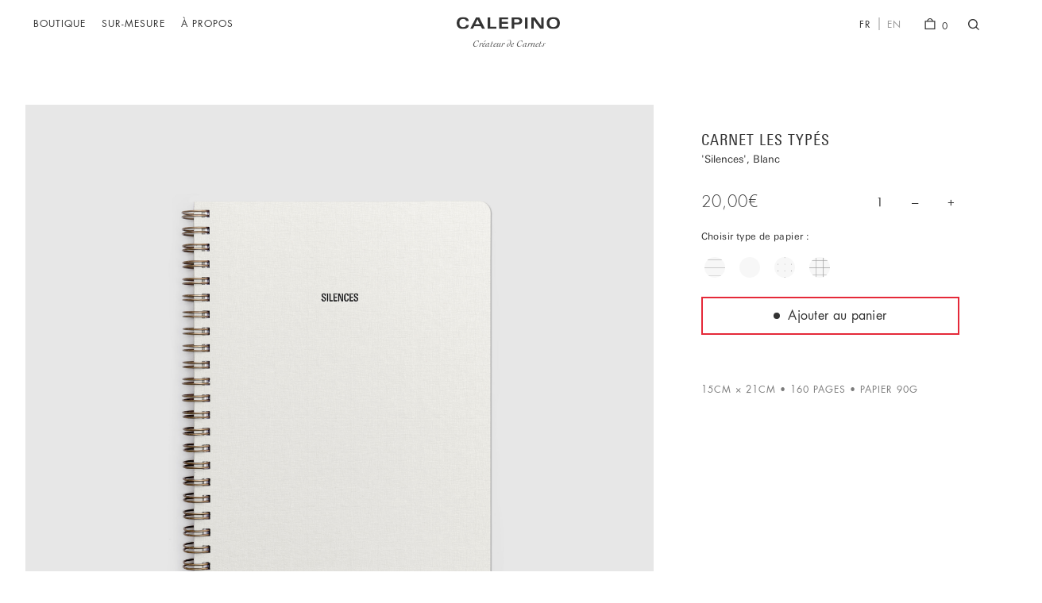

--- FILE ---
content_type: text/html; charset=UTF-8
request_url: https://calepino.fr/fr/produit/les-types/?x=0000100&y=Silences
body_size: 225058
content:
<!DOCTYPE html>
<html lang="fr-FR">
<head>
<meta charset="UTF-8">
<meta name="viewport" content="width=device-width, initial-scale=1, maximum-scale=1.0, user-scalable=no">
<link rel="profile" href="http://gmpg.org/xfn/11">
<link rel="pingback" href="https://calepino.fr/xmlrpc.php">
<meta name="google" value="notranslate">
<!-- Global site tag (gtag.js) - Google AdWords: 1071629265 -->
<script async src="https://www.googletagmanager.com/gtag/js?id=AW-1071629265"></script>
<script>
  window.dataLayer = window.dataLayer || [];
  function gtag(){dataLayer.push(arguments);}
  gtag('js', new Date());

  gtag('config', 'AW-1071629265');
</script>
<link rel="apple-touch-icon" sizes="180x180" href="/wp-content/themes/calepino/assets/dist/img/favicon/apple-touch-icon.png">
<link rel="icon" type="image/png" sizes="32x32" href="/wp-content/themes/calepino/assets/dist/img/favicon/favicon-32x32.png">
<link rel="icon" type="image/png" sizes="16x16" href="/wp-content/themes/calepino/assets/dist/img/favicon/favicon-16x16.png">
<link rel="manifest" href="/wp-content/themes/calepino/assets/dist/img/favicon/manifest.json">
<link rel="mask-icon" href="/wp-content/themes/calepino/assets/dist/img/favicon/safari-pinned-tab.svg" color="#333333">
<meta name="theme-color" content="#ffffff">
<title>LES TYPÉS - La collection de Carnets par Calepino</title>
<link rel="alternate" hreflang="fr" href="https://calepino.fr/fr/produit/les-types/" />
<link rel="alternate" hreflang="en" href="https://calepino.fr/en/product/les-types/" />

<!-- This site is optimized with the Yoast SEO plugin v12.0 - https://yoast.com/wordpress/plugins/seo/ -->
<meta name="description" content="Collection de carnets aux caractères affirmés. Sur chaque Typé, lettres et mots sont choisis sans rien laisser au hasard, puis pressés manuellement."/>
<link rel="canonical" href="https://calepino.fr/fr/produit/les-types/" />
<meta property="og:locale" content="fr_FR" />
<meta property="og:type" content="article" />
<meta property="og:title" content="LES TYPÉS - La collection de Carnets par Calepino" />
<meta property="og:description" content="Collection de carnets aux caractères affirmés. Sur chaque Typé, lettres et mots sont choisis sans rien laisser au hasard, puis pressés manuellement." />
<meta property="og:url" content="https://calepino.fr/fr/produit/les-types/" />
<meta property="og:site_name" content="Calepino" />
<meta property="og:image" content="https://calepino.fr/wp-content/uploads/2017/05/Calepino_LesTypes_FrontCoverWhite_Texture_White_FR-838x1024.jpg" />
<meta property="og:image:secure_url" content="https://calepino.fr/wp-content/uploads/2017/05/Calepino_LesTypes_FrontCoverWhite_Texture_White_FR-838x1024.jpg" />
<meta property="og:image:width" content="838" />
<meta property="og:image:height" content="1024" />
<meta name="twitter:card" content="summary" />
<meta name="twitter:description" content="Collection de carnets aux caractères affirmés. Sur chaque Typé, lettres et mots sont choisis sans rien laisser au hasard, puis pressés manuellement." />
<meta name="twitter:title" content="LES TYPÉS - La collection de Carnets par Calepino" />
<meta name="twitter:image" content="https://calepino.fr/wp-content/uploads/2017/05/Calepino_LesTypes_FrontCoverWhite_Texture_White_FR.jpg" />
<script type='application/ld+json' class='yoast-schema-graph yoast-schema-graph--main'>{"@context":"https://schema.org","@graph":[{"@type":"WebSite","@id":"https://calepino.fr/fr/#website","url":"https://calepino.fr/fr/","name":"Calepino","potentialAction":{"@type":"SearchAction","target":"https://calepino.fr/fr/?s={search_term_string}","query-input":"required name=search_term_string"}},{"@type":"ImageObject","@id":"https://calepino.fr/fr/produit/les-types/#primaryimage","url":"https://calepino.fr/wp-content/uploads/2017/05/Calepino_LesTypes_FrontCoverWhite_Texture_White_FR.jpg","width":1776,"height":2170},{"@type":"WebPage","@id":"https://calepino.fr/fr/produit/les-types/#webpage","url":"https://calepino.fr/fr/produit/les-types/","inLanguage":"fr-FR","name":"LES TYP\u00c9S - La collection de Carnets par Calepino","isPartOf":{"@id":"https://calepino.fr/fr/#website"},"primaryImageOfPage":{"@id":"https://calepino.fr/fr/produit/les-types/#primaryimage"},"datePublished":"2017-10-17T18:05:53+00:00","dateModified":"2026-01-13T19:12:44+00:00","description":"Collection de carnets aux caract\u00e8res affirm\u00e9s. Sur chaque Typ\u00e9, lettres et mots sont choisis sans rien laisser au hasard, puis press\u00e9s manuellement."}]}</script>
<!-- / Yoast SEO plugin. -->

<link rel='dns-prefetch' href='//fonts.googleapis.com' />
<link rel='dns-prefetch' href='//s.w.org' />
<link rel="alternate" type="application/rss+xml" title="Calepino &raquo; Flux" href="https://calepino.fr/fr/feed/" />
<link rel="alternate" type="application/rss+xml" title="Calepino &raquo; Flux des commentaires" href="https://calepino.fr/fr/comments/feed/" />
<link rel="alternate" type="application/rss+xml" title="Calepino &raquo; Les Typés à Personnaliser Flux des commentaires" href="https://calepino.fr/fr/produit/les-types/feed/" />
		<script type="text/javascript">
			window._wpemojiSettings = {"baseUrl":"https:\/\/s.w.org\/images\/core\/emoji\/11\/72x72\/","ext":".png","svgUrl":"https:\/\/s.w.org\/images\/core\/emoji\/11\/svg\/","svgExt":".svg","source":{"concatemoji":"https:\/\/calepino.fr\/wp-includes\/js\/wp-emoji-release.min.js?ver=4.9.11"}};
			!function(a,b,c){function d(a,b){var c=String.fromCharCode;l.clearRect(0,0,k.width,k.height),l.fillText(c.apply(this,a),0,0);var d=k.toDataURL();l.clearRect(0,0,k.width,k.height),l.fillText(c.apply(this,b),0,0);var e=k.toDataURL();return d===e}function e(a){var b;if(!l||!l.fillText)return!1;switch(l.textBaseline="top",l.font="600 32px Arial",a){case"flag":return!(b=d([55356,56826,55356,56819],[55356,56826,8203,55356,56819]))&&(b=d([55356,57332,56128,56423,56128,56418,56128,56421,56128,56430,56128,56423,56128,56447],[55356,57332,8203,56128,56423,8203,56128,56418,8203,56128,56421,8203,56128,56430,8203,56128,56423,8203,56128,56447]),!b);case"emoji":return b=d([55358,56760,9792,65039],[55358,56760,8203,9792,65039]),!b}return!1}function f(a){var c=b.createElement("script");c.src=a,c.defer=c.type="text/javascript",b.getElementsByTagName("head")[0].appendChild(c)}var g,h,i,j,k=b.createElement("canvas"),l=k.getContext&&k.getContext("2d");for(j=Array("flag","emoji"),c.supports={everything:!0,everythingExceptFlag:!0},i=0;i<j.length;i++)c.supports[j[i]]=e(j[i]),c.supports.everything=c.supports.everything&&c.supports[j[i]],"flag"!==j[i]&&(c.supports.everythingExceptFlag=c.supports.everythingExceptFlag&&c.supports[j[i]]);c.supports.everythingExceptFlag=c.supports.everythingExceptFlag&&!c.supports.flag,c.DOMReady=!1,c.readyCallback=function(){c.DOMReady=!0},c.supports.everything||(h=function(){c.readyCallback()},b.addEventListener?(b.addEventListener("DOMContentLoaded",h,!1),a.addEventListener("load",h,!1)):(a.attachEvent("onload",h),b.attachEvent("onreadystatechange",function(){"complete"===b.readyState&&c.readyCallback()})),g=c.source||{},g.concatemoji?f(g.concatemoji):g.wpemoji&&g.twemoji&&(f(g.twemoji),f(g.wpemoji)))}(window,document,window._wpemojiSettings);
		</script>
		<style type="text/css">
img.wp-smiley,
img.emoji {
	display: inline !important;
	border: none !important;
	box-shadow: none !important;
	height: 1em !important;
	width: 1em !important;
	margin: 0 .07em !important;
	vertical-align: -0.1em !important;
	background: none !important;
	padding: 0 !important;
}
</style>
<link rel='stylesheet' id='wcml-dropdown-0-css'  href='https://calepino.fr/wp-content/plugins/woocommerce-multilingual/templates/currency-switchers/legacy-dropdown/style.css?ver=4.6.7' type='text/css' media='all' />
<link rel='stylesheet' id='photoswipe-css'  href='https://calepino.fr/wp-content/plugins/woocommerce/assets/css/photoswipe/photoswipe.css?ver=3.4.3' type='text/css' media='all' />
<link rel='stylesheet' id='photoswipe-default-skin-css'  href='https://calepino.fr/wp-content/plugins/woocommerce/assets/css/photoswipe/default-skin/default-skin.css?ver=3.4.3' type='text/css' media='all' />
<style id='woocommerce-inline-inline-css' type='text/css'>
.woocommerce form .form-row .required { visibility: visible; }
</style>
<link rel='stylesheet' id='wpml-legacy-horizontal-list-0-css'  href='//calepino.fr/wp-content/plugins/sitepress-multilingual-cms/templates/language-switchers/legacy-list-horizontal/style.css?ver=1' type='text/css' media='all' />
<link rel='stylesheet' id='woocommerce-addons-css-css'  href='https://calepino.fr/wp-content/plugins/woocommerce-product-addons/assets/css/frontend.css?ver=4.9.11' type='text/css' media='all' />
<link rel='stylesheet' id='child-style-css'  href='https://calepino.fr/wp-content/themes/calepino/assets/dist/style.css?ver=68a51e07' type='text/css' media='all' />
<link rel='stylesheet' id='stock_alert_frontend_css-css'  href='https://calepino.fr/wp-content/plugins/woocommerce-product-stock-alert/assets/frontend/css/frontend.css?ver=1.6.0' type='text/css' media='all' />
<link rel='stylesheet' id='stripe_styles-css'  href='https://calepino.fr/wp-content/plugins/woocommerce-gateway-stripe/assets/css/stripe-styles.css?ver=4.2.3' type='text/css' media='all' />
<link rel='stylesheet' id='storefront-child-style-css'  href='https://calepino.fr/wp-content/themes/calepino/style.css?ver=4.9.11' type='text/css' media='all' />
<script type='text/javascript' src='https://calepino.fr/wp-includes/js/jquery/jquery.js?ver=1.12.4'></script>
<script type='text/javascript' src='https://calepino.fr/wp-includes/js/jquery/jquery-migrate.min.js?ver=1.4.1'></script>
<script type='text/javascript' src='https://calepino.fr/wp-content/plugins/sitepress-multilingual-cms/res/js/jquery.cookie.js?ver=4.2.8'></script>
<script type='text/javascript'>
/* <![CDATA[ */
var wpml_cookies = {"_icl_current_language":{"value":"fr","expires":1,"path":"\/"}};
var wpml_cookies = {"_icl_current_language":{"value":"fr","expires":1,"path":"\/"}};
/* ]]> */
</script>
<script type='text/javascript' src='https://calepino.fr/wp-content/plugins/sitepress-multilingual-cms/res/js/cookies/language-cookie.js?ver=4.2.8'></script>
<script type='text/javascript' src='https://calepino.fr/wp-content/themes/calepino/assets/dist/script.js?ver=1.0.1123'></script>
<script type='text/javascript' src='https://calepino.fr/wp-content/plugins/woocommerce/assets/js/frontend/tokenization-form.min.js?ver=3.4.3'></script>
<link rel='https://api.w.org/' href='https://calepino.fr/wp-json/' />
<link rel="EditURI" type="application/rsd+xml" title="RSD" href="https://calepino.fr/xmlrpc.php?rsd" />
<link rel="wlwmanifest" type="application/wlwmanifest+xml" href="https://calepino.fr/wp-includes/wlwmanifest.xml" /> 
<meta name="generator" content="WordPress 4.9.11" />
<meta name="generator" content="WooCommerce 3.4.3" />
<link rel='shortlink' href='https://calepino.fr/fr/?p=5039' />
<link rel="alternate" type="application/json+oembed" href="https://calepino.fr/wp-json/oembed/1.0/embed?url=https%3A%2F%2Fcalepino.fr%2Ffr%2Fproduit%2Fles-types%2F" />
<link rel="alternate" type="text/xml+oembed" href="https://calepino.fr/wp-json/oembed/1.0/embed?url=https%3A%2F%2Fcalepino.fr%2Ffr%2Fproduit%2Fles-types%2F&#038;format=xml" />
<meta name="generator" content="WPML ver:4.2.8 stt:1,4;" />
<script type="text/javascript">
(function(url){
	if(/(?:Chrome\/26\.0\.1410\.63 Safari\/537\.31|WordfenceTestMonBot)/.test(navigator.userAgent)){ return; }
	var addEvent = function(evt, handler) {
		if (window.addEventListener) {
			document.addEventListener(evt, handler, false);
		} else if (window.attachEvent) {
			document.attachEvent('on' + evt, handler);
		}
	};
	var removeEvent = function(evt, handler) {
		if (window.removeEventListener) {
			document.removeEventListener(evt, handler, false);
		} else if (window.detachEvent) {
			document.detachEvent('on' + evt, handler);
		}
	};
	var evts = 'contextmenu dblclick drag dragend dragenter dragleave dragover dragstart drop keydown keypress keyup mousedown mousemove mouseout mouseover mouseup mousewheel scroll'.split(' ');
	var logHuman = function() {
		if (window.wfLogHumanRan) { return; }
		window.wfLogHumanRan = true;
		var wfscr = document.createElement('script');
		wfscr.type = 'text/javascript';
		wfscr.async = true;
		wfscr.src = url + '&r=' + Math.random();
		(document.getElementsByTagName('head')[0]||document.getElementsByTagName('body')[0]).appendChild(wfscr);
		for (var i = 0; i < evts.length; i++) {
			removeEvent(evts[i], logHuman);
		}
	};
	for (var i = 0; i < evts.length; i++) {
		addEvent(evts[i], logHuman);
	}
})('//calepino.fr/fr/?wordfence_lh=1&hid=A495E7731B579AD552A934694090998F');
</script>	<noscript><style>.woocommerce-product-gallery{ opacity: 1 !important; }</style></noscript>
	<style>
			button.alert_button_hover:hover, button.unsubscribe_button:hover {
				background: fbfbfb !important;
				color: fbfbfb !important;
				border-color: fbfbfb !important;
			}
		</style>
<!-- BEGIN ExactMetrics v5.3.9 Universal Analytics - https://exactmetrics.com/ -->
<script>
(function(i,s,o,g,r,a,m){i['GoogleAnalyticsObject']=r;i[r]=i[r]||function(){
	(i[r].q=i[r].q||[]).push(arguments)},i[r].l=1*new Date();a=s.createElement(o),
	m=s.getElementsByTagName(o)[0];a.async=1;a.src=g;m.parentNode.insertBefore(a,m)
})(window,document,'script','https://www.google-analytics.com/analytics.js','ga');
  ga('create', 'UA-947999-8', 'auto');
  ga('send', 'pageview');
</script>
<!-- END ExactMetrics Universal Analytics -->
<script>
    window.SBTypes = {"free_shipping_qty":49,"cover":[["White","Blanc"],["Caf\u00e9 au lait","Caf\u00e9 au lait"],["Grey","Gris"],["Yellow","Jaune"],["Emerald Green","Vert Emeraude"],["Khaki","Kaki"],["Red","Rouge"],["Charette Blue","Bleu Charrette"],["Navy Blue","Bleu Marine"],["Black","Noir"],["Burgundy","Bordeaux"],["Pink","Rose"],["Bright Yellow","Jaune Vif"],["Forest Green","Vert For\u00eat"],["Green","Vert"],["Green-Blue","Bleu-Vert"],["Blue","Bleu"],["Chocolate","Chocolat"],["Night Blue","Bleu Nuit"],["Royal Blue","Bleu-Violet"]],"imprint":[["White Foil","Blanc"],["Black Foil","Noir"],["Gold Foil","Dor\u00e9"]],"paper":[["Plain","Blanc"],["Grid","Quadrill\u00e9"],["Dot Grid","Dot Grid"],["Lined","Lign\u00e9"]],"cover_configs":[[0,1],[1,1],[2,0],[3,1],[4,2],[5,0],[6,0],[7,0],[8,2],[9,2],[10,2],[11,1],[12,1],[13,0],[14,0],[15,0],[16,0],[17,0],[18,0],[19,0]],"rimprint":{"White Foil":0,"Black Foil":1,"Gold Foil":2,"Feuille de Cuivre":2,"Noir D\u00e9jouer":1,"Papier Blanc":0},"rpaper":{"Plain":0,"Grid":1,"Dot Grid":2,"Lined":3,"Blanc":0,"Quadrill\u00e9":1,"Paper Lign\u00e9":3,"Lign\u00e9":3},"imgix":"https:\/\/media-calepino-fr.imgix.net","isFrench":1};
</script>
</head>

<body class="product-template-default single single-product postid-5039 woocommerce woocommerce-page woocommerce-no-js group-blog storefront-full-width-content right-sidebar woocommerce-active">
<div id="page-loading-screen">
</div>
<div id="page" class="hfeed site">
		<header class="site-header" role="banner" id="site-header" load-order="1">
		<div id="branding-container">
	<div id="logo">
		<a href="https://calepino.fr/fr/">
			<svg class="logo-img" xmlns="http://www.w3.org/2000/svg" viewBox="0 0 144 16.58"><title>Calepino</title><path class="logo-part" d="M13,5.41C13,3.45,10.8,2.58,8.88,2.58c-2.2,0-5.21,1.33-5.21,5.71S6.68,14,8.88,14c2.9,0,4.17-1.55,4.36-2.88H16.9c-0.28,4.19-4.23,5.45-8.29,5.45C3.38,16.58,0,13.8,0,8.29,0,3,3.38,0,8.83,0c3.34,0,7.7,1.18,7.88,5.41H13Z"/><path class="logo-part" d="M27,0.41h4.45l8,15.75H35.31L33.5,12.63H24.43l-1.66,3.53H19Zm5.23,9.64L29,3.21l-3.27,6.85h6.54Z"/><path class="logo-part" d="M43.14,0.41h3.53V13.59h8.66v2.57H43.14V0.41Z"/><path class="logo-part" d="M71.72,3H62.77V6.7h8.62V9.27H62.77v4.32h9.33v2.57H59.24V0.41H71.72V3Z"/><path class="logo-part" d="M76.75,0.41h7.65c5,0,7,1.73,7,5.06,0,1.83-.92,4.8-6.46,4.8H80.29v5.89H76.75V0.41ZM80.29,7.7h4.12c1.88,0,3.36-.55,3.36-2.25,0-2.14-2-2.46-4-2.46H80.29V7.7Z"/><path class="logo-part" d="M95.34,0.41h3.53V16.16H95.34V0.41Z"/><path class="logo-part" d="M104.16,0.41h5l8.92,12.08h0V0.41h3.18V16.16h-4.76l-9.14-12.3h0v12.3h-3.18V0.41Z"/><path class="logo-part" d="M134.82,0c5.8,0,9.18,2.77,9.18,8.29s-3.38,8.29-9.18,8.29-9.18-2.77-9.18-8.29S129,0,134.82,0Zm0,14c3.43,0,5.52-2,5.52-5.72s-2.09-5.71-5.52-5.71-5.52,2-5.52,5.71S131.41,14,134.82,14Z"/></svg>
		</a>
	</div>
	<div class="sublogo">Créateur de Carnets</div>
</div>		<nav id="mobile-menu">
	<div class="menu-toggle">
		<div class="burger">
			<div class="bun"></div>
			<div class="bun"></div>
			<div class="bun"></div>
		</div>
	</div>
	<div class="menu">
		<div class="menu-container">
			<div class="menu-menu-mobile-container"><ul id="menu-menu-mobile" class="menu"><li id="menu-item-4625" class="menu-item menu-item-type-post_type menu-item-object-page menu-item-has-children menu-item-4625"><a href="https://calepino.fr/fr/boutique/">Boutique</a>
<ul class="sub-menu">
	<li id="menu-item-1855" class="menu-item menu-item-type-custom menu-item-object-custom menu-item-1855"><a href="/fr/produits/carnets/">Carnets</a></li>
	<li id="menu-item-2543" class="menu-item menu-item-type-custom menu-item-object-custom menu-item-2543"><a href="/fr/types-collection/">Les Typés</a></li>
	<li id="menu-item-1844" class="menu-item menu-item-type-custom menu-item-object-custom menu-item-1844"><a href="/product/les-types/">Les Typés à Personnaliser</a></li>
	<li id="menu-item-1854" class="menu-item menu-item-type-custom menu-item-object-custom menu-item-1854"><a href="/fr/produits/extras-fr/">Extras</a></li>
	<li id="menu-item-3568" class="menu-item menu-item-type-custom menu-item-object-custom menu-item-3568"><a href="/fr/produits/editions-fr/">Éditions</a></li>
</ul>
</li>
<li id="menu-item-4588" class="menu-item menu-item-type-post_type menu-item-object-page menu-item-4588"><a href="https://calepino.fr/fr/carnets-personnalises/">Sur-Mesure</a></li>
<li id="menu-item-4589" class="menu-item menu-item-type-post_type menu-item-object-page menu-item-4589"><a href="https://calepino.fr/fr/a-propos/">À Propos</a></li>
<li id="menu-item-4592" class="menu-item menu-item-type-post_type menu-item-object-page menu-item-4592"><a href="https://calepino.fr/fr/histoire/">À L’Origine</a></li>
<li id="menu-item-4593" class="menu-item menu-item-type-post_type menu-item-object-page menu-item-4593"><a href="https://calepino.fr/fr/aide/">Info</a></li>
<li id="menu-item-5450" class="menu-item menu-item-type-post_type menu-item-object-page menu-item-5450"><a href="https://calepino.fr/fr/blog/">Blog</a></li>
</ul></div>		</div>
		<ul class="items">
			<li class="item">
				<div class="toggle-language-container">
																	<div class="langs fr">
							<div class="lang fr">
								<a href="https://calepino.fr/fr/produit/les-types/?x=0000100&y=Silences">FR</a>
							</div>
							<div class="lang en">
								<a href="https://calepino.fr/en/product/les-types/?x=0000100&y=Silences">EN</a>
							</div>
						</div>
									</div>
			</li>
			<li class="item top-link">
				<a href="/fr/compte/">
					Connexion				</a>
			</li>
			<li class="item top-link">
				<a href="https://calepino.fr/fr/panier/" title="Voir le panier">
					Panier					<span class="amount">0</span>
				</a>
			</li>
		</ul>
	</div>
	<div class="close-mask"></div>
</nav>
<nav id="desktop-menu">
	<div class="menu-menu-de-len-tete-container"><ul id="menu-menu-de-len-tete" class="menu"><li id="menu-item-1850" class="menu-item menu-item-type-post_type menu-item-object-page menu-item-has-children menu-item-1850"><a href="https://calepino.fr/fr/boutique/">Boutique</a>
<ul class="sub-menu">
	<li id="menu-item-3353" class="menu-item menu-item-type-custom menu-item-object-custom menu-item-3353"><a href="/fr/produits/carnets/">Carnets</a></li>
	<li id="menu-item-5457" class="menu-item menu-item-type-post_type menu-item-object-page menu-item-5457"><a href="https://calepino.fr/fr/types-collection/">Les Typés</a></li>
	<li id="menu-item-3355" class="menu-item menu-item-type-custom menu-item-object-custom menu-item-3355"><a href="/fr/produit/les-types/">Les Typés à personnaliser</a></li>
	<li id="menu-item-3356" class="menu-item menu-item-type-custom menu-item-object-custom menu-item-3356"><a href="/fr/produits/extras-fr/">Extras</a></li>
	<li id="menu-item-3616" class="menu-item menu-item-type-custom menu-item-object-custom menu-item-3616"><a href="/fr/produits/editions-fr/">Éditions</a></li>
</ul>
</li>
<li id="menu-item-4579" class="menu-item menu-item-type-post_type menu-item-object-page menu-item-4579"><a href="https://calepino.fr/fr/carnets-personnalises/">Sur-Mesure</a></li>
<li id="menu-item-4851" class="menu-item menu-item-type-post_type menu-item-object-page menu-item-4851"><a href="https://calepino.fr/fr/a-propos/">À Propos</a></li>
</ul></div></nav>
<nav id="top-menu">
	<ul class="items">
		<li class="item">
			<div class="toggle-language-container">
														<div class="langs fr">
						<a class="fr" href="https://calepino.fr/fr/produit/les-types/?x=0000100&y=Silences">FR</a><span class="separator"></span><a class="en" href="https://calepino.fr/en/product/les-types/?x=0000100&y=Silences">EN</a>
					</div>
							</div>
		</li>
		<li class="item item-cart">
			<a href="https://calepino.fr/fr/panier/" title="Voir le panier" class="toggle-mini-cart">
				<svg xmlns="http://www.w3.org/2000/svg" viewBox="0 0 41.81 45.59"><polygon class="cls-1" points="39.87 43.65 39.87 41.7 3.89 41.7 3.89 14.71 37.92 14.71 37.92 43.65 39.87 43.65 39.87 41.7 39.87 43.65 41.81 43.65 41.81 10.82 0 10.82 0 45.59 41.81 45.59 41.81 43.65 39.87 43.65"/><path class="cls-1" d="M37.66,15.73a13.75,13.75,0,0,0-3.6-9.36,11.92,11.92,0,0,0-17.77,0,13.75,13.75,0,0,0-3.6,9.36h3.89A9.87,9.87,0,0,1,19.14,9a8,8,0,0,1,12,0,9.87,9.87,0,0,1,2.56,6.72h4Z" transform="translate(-4.29 -2.39)"/></svg>
				<span class="amount">0</span>
			</a>
		</li>
		<li class="item item-search">
			<button id="search-toggle">
				<svg id="Layer_1" data-name="Layer 1" xmlns="http://www.w3.org/2000/svg" viewBox="0 0 46.57 45.52"><defs><style>.cls-1{fill:#333;}</style></defs><title>Calepino_search</title><path class="cls-1" d="M47,42.5L35.92,32a19.83,19.83,0,1,0-3.12,3.24L43.87,45.75ZM24.72,34.64a15.28,15.28,0,1,1,6.53-4A15.28,15.28,0,0,1,24.72,34.64Z" transform="translate(-0.41 -0.24)"/></svg>
			</button>
		</li>
	</ul>
</nav>

<nav id="search">
	<div class="search-mask"></div>
	<div class="search-field">
		<form action="#">
			<input type="text" placeholder="Rechercher">
			<button id="search-btn">
				<svg id="Layer_1" data-name="Layer 1" xmlns="http://www.w3.org/2000/svg" viewBox="0 0 46.57 45.52"><defs><style>.cls-1{fill:#333;}</style></defs><title>Calepino_search</title><path class="cls-1" d="M47,42.5L35.92,32a19.83,19.83,0,1,0-3.12,3.24L43.87,45.75ZM24.72,34.64a15.28,15.28,0,1,1,6.53-4A15.28,15.28,0,0,1,24.72,34.64Z" transform="translate(-0.41 -0.24)"/></svg>
			</button>
		</form>
	</div>
	<ul class="search-results">
		<li class="result">
			<a href="">
				<img src="" alt="">
				<span class="name"></span>
			</a>
		</li>
	</ul>
</nav>
<nav id="cart">
	<div class="cart-mask"></div>
	<div class="cart-container cart-is-empty">
		<div class="cart-content cart-empty">
			<h3 class="cart-title">
				<a href="https://calepino.fr/fr/panier/">
					Votre panier est vide				</a>
			</h3>
			<hr>
			<h6 class="login">
				<span class="label">Bienvenue,</span>
									<a class="open_login_panel" href="/fr/compte">Connexion</a> ou <a class="open_register_panel" href="/fr/compte">Créez un compte</a>							</h6>
		</div>
		<div class="cart-content cart-not-empty">
			<div class="cart-header">
				<h3 class="cart-title">
					<a href="https://calepino.fr/fr/panier/">
						Voir le panier <span class="count">0</span>					</a>
				</h3>
				<h6 class="login">
					<span class="label">Bienvenue,</span>
											<a class="open_login_panel"    href="/fr/compte">Connexion</a> ou <a class="open_register_panel" href="/fr/compte">Créez un compte</a>									</h6>
			</div>
			<div class="cart-items">
				<form id="minicart-update-form" class="woocommerce-cart-form" action="https://calepino.fr/fr/panier/" method="post">
					<ul class="items">
											</ul>
					<div class="hidden-field" style="display: none;">
						<input type="hidden" name="update_cart" value="Mettre à jour le panier" />
						<input type="hidden" id="_wpnonce" name="_wpnonce" value="b75f1babc5" /><input type="hidden" name="_wp_http_referer" value="/fr/produit/les-types/?x=0000100&amp;y=Silences" />					</div>
				</form>
			</div>
			<div style="display: none;">
<div class="cart_totals">
	
	<div class="">
		
		<h2>Total panier</h2>

		<table cellspacing="0" class="shop_table shop_table_responsive">

			<tr class="cart-subtotal">
				<th>Sous-total</th>
				<td data-title="Sous-total"><span class="woocommerce-Price-amount amount">0,00<span class="woocommerce-Price-currencySymbol">&euro;</span></span></td>
			</tr>

			
			
			
			
			
			<tr class="order-total">
				<th>Total</th>
				<td data-title="Total"><strong><span class="woocommerce-Price-amount amount">0,00<span class="woocommerce-Price-currencySymbol">&euro;</span></span></strong> </td>
			</tr>

			
		</table>

		<div class="wc-proceed-to-checkout">
			
<a href="https://calepino.fr/fr/validation/" class="checkout-button button alt wc-forward btn btn1">
	Passer commande</a>
		</div>

			</div>

</div>
</div>
			<div class="summary">
				<div class="go-to-cart">
					<a href="https://calepino.fr/fr/panier/">
						VOIR LE PANIER/FRAIS DE PORT					</a>
				</div>
				<div class="discount" style="display: none;">
					Remise				</div>
				<div class="summary-info">
															<div class="shipping-info" rate="non-free">
						<div class="shipping pair free">
							<div class="label">Livraison</div>
							<div class="value">Gratuit !</div>
						</div>
						<div class="shipping non-free">
							<div class="value">
								Livraison offerte dans								<span class="price">49.00€</span>!
							</div>
						</div>
					</div>
										<div class="total pair">
                        <div class="label">Sous-total</div>
						<div class="value"><span class="woocommerce-Price-amount amount">0,00<span class="woocommerce-Price-currencySymbol">&euro;</span></span></div>
					</div>
				</div>
				<div class="checkout">
                    <a class="btn btn1" href="/fr/validation/">Commander</a>
				</div>
			</div>
		</div>
	</div>
</nav>
<nav class="account-panel" id="login_panel">
	<div class="account-mask"></div>
	<div class="account-container">
		<div class="content content-login">
			<h3 class="title">CONNEXION</h3>
			<div class="form">
				<form class="woocomerce-form woocommerce-form-login login" method="post" >

					
					
					<p class="form-row form-row-first">
						<label for="username">Identifiant ou e-mail <span class="required">*</span></label>
						<input type="text" class="input-text" name="username" id="username" />
					</p>
					<p class="form-row form-row-last">
						<label for="password">Mot de passe <span class="required">*</span></label>
						<input class="input-text" type="password" name="password" id="password" />
					</p>
					<div class="clear"></div>

					
					<p class="form-row form-row-submit">
						<input type="hidden" id="_wpnonce" name="_wpnonce" value="59969c3d67" /><input type="hidden" name="_wp_http_referer" value="/fr/produit/les-types/?x=0000100&amp;y=Silences" />						<input type="submit" class="button btn btn1" name="login" value="Connexion" />
						<input type="hidden" name="redirect" value="" />
						<label style="display: none;" class="woocommerce-form__label woocommerce-form__label-for-checkbox inline">
							<input class="woocommerce-form__input woocommerce-form__input-checkbox" name="rememberme" type="checkbox" id="rememberme" value="forever" /> <span>Se souvenir de moi</span>
						</label>
					</p>
					<p class="lost_password">
						<a class="open_lost_password_panel" href="https://calepino.fr/fr/compte/lost-password/">Mot de passe perdu ?</a>
					</p>
					<p class="switch_form">
						Nouveau ici ? <a class="open_register_panel" href="#">Créez un compte</a>					</p>

					
				</form>
			</div>
		</div>
	</div>
</nav>

<nav class="account-panel" id="register_panel">
	<div class="account-mask"></div>
	<div class="account-container">
		<div class="content content-register">
			<h3 class="title">CREEZ un COMPTE</h3>
			<div class="form">
				<form method="post" class="woocomerce-form woocommerce-form-register register">

					
					
					<p class="woocommerce-form-row woocommerce-form-row--wide form-row form-row-wide">
						<label for="reg_email">Adresse de messagerie <span class="required">*</span></label>
						<input type="email" class="woocommerce-Input woocommerce-Input--text input-text" name="email" id="reg_email" value="" />
					</p>

					
						<p class="woocommerce-form-row woocommerce-form-row--wide form-row form-row-wide">
							<label for="reg_password">Mot de passe <span class="required">*</span></label>
							<input type="password" class="woocommerce-Input woocommerce-Input--text input-text" name="password" id="reg_password" />
						</p>

					
					<!-- Spam Trap -->
					<div style="left: -999em; position: absolute;"><label for="trap">Anti-spam</label><input type="text" name="email_2" id="trap" tabindex="-1" autocomplete="off" /></div>

					<p class="form-row form-row-wide" id="subscribe_to_newsletter_field" data-priority="">
						<input type="checkbox" class="input-checkbox " name="subscribe_to_newsletter" id="subscribe_to_newsletter" value="1" checked="true">
						<label for="subscribe_to_newsletter" class="checkbox">INSCRIPTION A LA NEWSLETTER</label>
					</p>
				
					
					<p class="woocomerce-FormRow form-row form-row-submit">
						<input type="hidden" id="woocommerce-register-nonce" name="woocommerce-register-nonce" value="10b955866c" /><input type="hidden" name="_wp_http_referer" value="/fr/produit/les-types/?x=0000100&amp;y=Silences" />						<input type="submit" class="woocommerce-Button button btn btn1" name="register" value="S’enregistrer" />
					</p>

					<p class="switch_form">
						Déjà client ? <a class="open_login_panel" href="#">Connexion</a>					</p>

					
				</form>
			</div>
		</div>
	</div>
</nav>

<nav class="account-panel" id="lost_password_panel">
	<div class="account-mask"></div>
	<div class="account-container">
		<div class="content content-register">
			<h3 class="title">MOT de PASSE PERDU</h3>
			<div class="form">
				<form method="post" class="woocommerce-ResetPassword lost_reset_password">

					<p class="woocommerce-form-row woocommerce-form-row--first form-row form-row-first">
						<label for="user_login">Identifiant ou e-mail<span>*</span></label>
						<input class="woocommerce-Input woocommerce-Input--text input-text text-box text-box2" type="text" name="user_login" id="user_login" />
					</p>

					<div class="clear"></div>

					
					<p class="woocommerce-form-row form-row form-row-submit">
						<input type="hidden" name="wc_reset_password" value="true" />
						<input type="submit" class="woocommerce-Button button btn btn1" value="Envoyer" />
					</p>

					<input type="hidden" id="_wpnonce" name="_wpnonce" value="3cac3884c2" /><input type="hidden" name="_wp_http_referer" value="/fr/produit/les-types/?x=0000100&amp;y=Silences" />
				</form>
			</div>
		</div>
	</div>
</nav>
<aside id="newsletter-popup">
	<div class="mask"></div>
	<div class="newsletter-container">
		<button class="close">&times;</button>
		<div class="image" style="background-image: url(https://media-calepino-fr.imgix.net/wp-content/uploads/2017/11/Calepino_Home_WelcomeEmail10PercentOff_2.png?w=1000&fm=jpg);">
		</div>
		<div class="content">
			<div class="content-container">
				<div class="logo">
					<svg class="logo-img" xmlns="http://www.w3.org/2000/svg" viewBox="0 0 144 16.58"><title>Calepino</title><path class="logo-part" d="M13,5.41C13,3.45,10.8,2.58,8.88,2.58c-2.2,0-5.21,1.33-5.21,5.71S6.68,14,8.88,14c2.9,0,4.17-1.55,4.36-2.88H16.9c-0.28,4.19-4.23,5.45-8.29,5.45C3.38,16.58,0,13.8,0,8.29,0,3,3.38,0,8.83,0c3.34,0,7.7,1.18,7.88,5.41H13Z"/><path class="logo-part" d="M27,0.41h4.45l8,15.75H35.31L33.5,12.63H24.43l-1.66,3.53H19Zm5.23,9.64L29,3.21l-3.27,6.85h6.54Z"/><path class="logo-part" d="M43.14,0.41h3.53V13.59h8.66v2.57H43.14V0.41Z"/><path class="logo-part" d="M71.72,3H62.77V6.7h8.62V9.27H62.77v4.32h9.33v2.57H59.24V0.41H71.72V3Z"/><path class="logo-part" d="M76.75,0.41h7.65c5,0,7,1.73,7,5.06,0,1.83-.92,4.8-6.46,4.8H80.29v5.89H76.75V0.41ZM80.29,7.7h4.12c1.88,0,3.36-.55,3.36-2.25,0-2.14-2-2.46-4-2.46H80.29V7.7Z"/><path class="logo-part" d="M95.34,0.41h3.53V16.16H95.34V0.41Z"/><path class="logo-part" d="M104.16,0.41h5l8.92,12.08h0V0.41h3.18V16.16h-4.76l-9.14-12.3h0v12.3h-3.18V0.41Z"/><path class="logo-part" d="M134.82,0c5.8,0,9.18,2.77,9.18,8.29s-3.38,8.29-9.18,8.29-9.18-2.77-9.18-8.29S129,0,134.82,0Zm0,14c3.43,0,5.52-2,5.52-5.72s-2.09-5.71-5.52-5.71-5.52,2-5.52,5.71S131.41,14,134.82,14Z"/></svg>
				</div>
				<h3 class="welcome-title">BIENVENUE!</h3>
				<p class="language-selection">
					MERCI DE SELECTIONNER VOTRE LANGUE DE PREFERENCE :				</p>
				<div class="toggle-language-container">
																	<div class="langs fr">
							<a class="fr" href="https://calepino.fr/fr/produit/les-types/">Français</a><span class="separator"></span><a class="en" href="https://calepino.fr/en/product/les-types/">English</a>
						</div>
									</div>
				<div class="description">
					Restons en contact! <br> Recevez la newsletter et -10% sur votre 1ère commande				</div>
				<div class="newsletter-form">
											<script>(function() {
	if (!window.mc4wp) {
		window.mc4wp = {
			listeners: [],
			forms    : {
				on: function (event, callback) {
					window.mc4wp.listeners.push({
						event   : event,
						callback: callback
					});
				}
			}
		}
	}
})();
</script><!-- Mailchimp for WordPress v4.5.3 - https://wordpress.org/plugins/mailchimp-for-wp/ --><form id="mc4wp-form-1" class="mc4wp-form mc4wp-form-4839 mc4wp-ajax" method="post" data-id="4839" data-name="Basic Sign up Fr" ><div class="mc4wp-form-fields"><p class="newsletter-sign-up-block">
	<input type="email" name="EMAIL" placeholder="Email" required />
  	<input type="submit" value="• Envoyer" />
</p></div><label style="display: none !important;">Leave this field empty if you're human: <input type="text" name="_mc4wp_honeypot" value="" tabindex="-1" autocomplete="off" /></label><input type="hidden" name="_mc4wp_timestamp" value="1769072006" /><input type="hidden" name="_mc4wp_form_id" value="4839" /><input type="hidden" name="_mc4wp_form_element_id" value="mc4wp-form-1" /><div class="mc4wp-response"></div></form><!-- / Mailchimp for WordPress Plugin -->									</div>
			</div>
		</div>
	</div>
	<script>
		(function($){
			$('#newsletter-popup .newsletter-form input[type="email"]').addClass('automatewoo-capture-guest-email');
		})(jQuery);
	</script>
</aside>
<script>
	jQuery(document).ready(function($){
		var preloadImage = new Image();
		preloadImage.src = 'https://media-calepino-fr.imgix.net/wp-content/uploads/2017/11/Calepino_Home_WelcomeEmail10PercentOff_2.png?w=1000&fm=jpg';

		preloadImage.onload = function() {
			var popup = $('#newsletter-popup'),
				mask = popup.find('.mask'),
				form = popup.find('.newsletter-container');

			function CloseModal() {
				try { 
					window.localStorage.setItem('SB_NewsletterPopupClosed', true);
				} catch(_) {}
				popup.fadeOut();
			}

			mask.click(CloseModal);
			popup.find('.close').click(CloseModal);

			popup.find('.langs a').click(function(){
				try { 
					window.localStorage.setItem('SB_NewsletterPopupLangChange', true);
				} catch(_) {}
			});


			if( window.localStorage.getItem('SB_NewsletterPopupLangChange') && !window.localStorage.getItem('SB_NewsletterPopupClosed') ) {
				popup.fadeIn();
			} else if( !window.localStorage.getItem('SB_NewsletterPopupClosed') ) {
				setTimeout(function(){
					popup.fadeIn();
				}, 5000);
			}
		}
	});
</script>	</header>

	
	<div id="content" class="site-content" load-order="3">
		<div class="col-full">

			
			
<section id="types-collection-product-info" data-cover="0" data-imprint="1" data-message="Silences"> 
	<section class="section1">
		<div class="left">
			<div class="gallery">
				<div class="imgs">
					<div class="img img1">
						<div class="mobile-title">
							<h1 class="product_title entry-title">
                                Carnet Les Typés							</h1>
							<h2 class="product-message">
								<span class="msg">Silences</span>
								<span class="color">
									Blanc	
								</span>
							</h2>
							<h3 class="short-description">
								<ul>
									<li>15cm × 21cm</li>
		                            <li>160 Pages</li>
		                            <li>
		                            			                            		Papier 90g
		                            			                            </li>
								</ul>
							</h3>
						</div>
						<div class="grey">
							<div class="notebook-container">
								<img src="https://calepino-types.imgix.net/image/upload/l_text:ready.ttf_49_text_align_center_line_spacing_26:SILENCES,co_rgb:111/e_shadow:3,co_rgb:777,y_0,x_-1/e_shadow:4,co_rgb:fff,y_2,x_-2/e_shadow:3,co_rgb:555,y_-2,x_1/fl_layer_apply,y_-535/v1501256608/Calepino_LesTypes_FrontCover_Texture_White_bk9rbt.jpg" alt="The Types" imprint="1" cover="0" ><img src="https://calepino-types.imgix.net/image/upload/l_text:ready.ttf_49_text_align_center_line_spacing_26:SILENCES,co_rgb:111/e_shadow:3,co_rgb:777,y_0,x_-1/e_shadow:4,co_rgb:bbb,y_2,x_-2/e_shadow:3,co_rgb:555,y_-2,x_1/fl_layer_apply,y_-535/v1542987692/Calepino_LesTypes_FrontCover_Texture_Harvest_5c8f45d5_w3gdlo.jpg" alt="The Types" imprint="1" cover="1" ><img src="https://calepino-types.imgix.net/image/upload/l_text:ready.ttf_49_text_align_center_line_spacing_26:SILENCES,co_rgb:f5f5f5/e_shadow:7,co_rgb:f5f5f5,y_1,x_-2/e_shadow:8,co_rgb:333,y_-2,x_-2/e_shadow:3,co_rgb:555,y_0,x_-1/fl_layer_apply,y_-535/v1501256608/Calepino_LesTypes_FrontCover_Texture_Smoke_xde0gg.jpg" alt="The Types" imprint="0" cover="2" ><img src="https://calepino-types.imgix.net/image/upload/l_text:ready.ttf_49_text_align_center_line_spacing_26:SILENCES,co_rgb:111/e_shadow:3,co_rgb:777,y_0,x_-1/e_shadow:4,co_rgb:bbb,y_2,x_-2/e_shadow:3,co_rgb:555,y_-2,x_1/fl_layer_apply,y_-535/v1501256603/Calepino_LesTypes_FrontCover_Texture_Citrine_nc6fab.jpg" alt="The Types" imprint="1" cover="3" ><img src="https://calepino-types.imgix.net/image/upload/l_text:ready.ttf_49_text_align_center_line_spacing_26:SILENCES,co_rgb:cfb25a/e_shadow:7,co_rgb:f5f5f5,y_1,x_-1/e_shadow:6,co_rgb:444,y_-2,x_2/e_shadow:4,co_rgb:555,y_-1,x_-2/fl_layer_apply,y_-535/v1501256600/Calepino_LesTypes_FrontCover_Texture_Emerald_sag47b.jpg" alt="The Types" imprint="2" cover="4" ><img src="https://calepino-types.imgix.net/image/upload/l_text:ready.ttf_49_text_align_center_line_spacing_26:SILENCES,co_rgb:f5f5f5/e_shadow:7,co_rgb:f5f5f5,y_1,x_-2/e_shadow:8,co_rgb:333,y_-2,x_-2/e_shadow:3,co_rgb:555,y_0,x_-1/fl_layer_apply,y_-535/v1501256608/Calepino_LesTypes_FrontCover_Texture_MidGreen_zn9c3y.jpg" alt="The Types" imprint="0" cover="5" ><img src="https://calepino-types.imgix.net/image/upload/l_text:ready.ttf_49_text_align_center_line_spacing_26:SILENCES,co_rgb:f5f5f5/e_shadow:7,co_rgb:f5f5f5,y_1,x_-2/e_shadow:8,co_rgb:333,y_-2,x_-2/e_shadow:3,co_rgb:555,y_0,x_-1/fl_layer_apply,y_-535/v1501256611/Calepino_LesTypes_FrontCover_Texture_Vermilion_yfym6r.jpg" alt="The Types" imprint="0" cover="6" ><img src="https://calepino-types.imgix.net/image/upload/l_text:ready.ttf_49_text_align_center_line_spacing_26:SILENCES,co_rgb:f5f5f5/e_shadow:7,co_rgb:f5f5f5,y_1,x_-2/e_shadow:8,co_rgb:333,y_-2,x_-2/e_shadow:3,co_rgb:555,y_0,x_-1/fl_layer_apply,y_-535/v1542945851/Calepino_LesTypes_FrontCover_Texture_NewBlue_a06lya.jpg" alt="The Types" imprint="0" cover="7" ><img src="https://calepino-types.imgix.net/image/upload/l_text:ready.ttf_49_text_align_center_line_spacing_26:SILENCES,co_rgb:cfb25a/e_shadow:7,co_rgb:f5f5f5,y_1,x_-1/e_shadow:6,co_rgb:444,y_-2,x_2/e_shadow:4,co_rgb:555,y_-1,x_-2/fl_layer_apply,y_-535/v1542987701/Calepino_LesTypes_FrontCover_Texture_Sapphire_1a0905b8_xmzil5.jpg" alt="The Types" imprint="2" cover="8" ><img src="https://calepino-types.imgix.net/image/upload/l_text:ready.ttf_49_text_align_center_line_spacing_26:SILENCES,co_rgb:cfb25a/e_shadow:7,co_rgb:ddd,y_1,x_-2/e_shadow:7,co_rgb:000,y_-2,x_2/e_shadow:3,co_rgb:111,y_0,x_-1/fl_layer_apply,y_-535/v1501256599/Calepino_LesTypes_FrontCover_Texture_Ebony_mw6ngp.jpg" alt="The Types" imprint="2" cover="9" ><img src="https://calepino-types.imgix.net/image/upload/l_text:ready.ttf_49_text_align_center_line_spacing_26:SILENCES,co_rgb:cfb25a/e_shadow:7,co_rgb:f5f5f5,y_1,x_-1/e_shadow:6,co_rgb:444,y_-2,x_2/e_shadow:4,co_rgb:555,y_-1,x_-2/fl_layer_apply,y_-535/v1501256611/Calepino_LesTypes_FrontCover_Texture_Scarlet_toqtjj.jpg" alt="The Types" imprint="2" cover="10" ><img src="https://calepino-types.imgix.net/image/upload/l_text:ready.ttf_49_text_align_center_line_spacing_26:SILENCES,co_rgb:111/e_shadow:3,co_rgb:777,y_0,x_-1/e_shadow:4,co_rgb:bbb,y_2,x_-2/e_shadow:3,co_rgb:555,y_-2,x_1/fl_layer_apply,y_-535/v1501256610/Calepino_LesTypes_FrontCover_Texture_CandyPink_bzmrks.jpg" alt="The Types" imprint="1" cover="11" ><img src="https://calepino-types.imgix.net/image/upload/l_text:ready.ttf_49_text_align_center_line_spacing_26:SILENCES,co_rgb:111/e_shadow:3,co_rgb:444,y_0,x_-1/e_shadow:4,co_rgb:a6a6a6,y_2,x_-1/e_shadow:3,co_rgb:444,y_-2,x_1/fl_layer_apply,y_-535/v1542886415/Calepino_LesTypes_FrontCover_Texture_FactoryYellow_32a069_fwamtf.jpg" alt="The Types" imprint="1" cover="12" ><img src="https://calepino-types.imgix.net/image/upload/l_text:ready.ttf_49_text_align_center_line_spacing_26:SILENCES,co_rgb:f5f5f5/e_shadow:7,co_rgb:f5f5f5,y_1,x_-2/e_shadow:8,co_rgb:333,y_-2,x_-2/e_shadow:3,co_rgb:555,y_0,x_-1/fl_layer_apply,y_-535/v1542987687/Calepino_LesTypes_FrontCover_Texture_ForestGreen_cbd574bb_uxaawp.jpg" alt="The Types" imprint="0" cover="13" ><img src="https://calepino-types.imgix.net/image/upload/l_text:ready.ttf_49_text_align_center_line_spacing_26:SILENCES,co_rgb:f5f5f5/e_shadow:7,co_rgb:f5f5f5,y_1,x_-2/e_shadow:8,co_rgb:333,y_-2,x_-2/e_shadow:3,co_rgb:555,y_0,x_-1/fl_layer_apply,y_-535/v1542987691/Calepino_LesTypes_FrontCover_Texture_LockwoodGreen_5677d415_ulqcgr.jpg" alt="The Types" imprint="0" cover="14" ><img src="https://calepino-types.imgix.net/image/upload/l_text:ready.ttf_49_text_align_center_line_spacing_26:SILENCES,co_rgb:f5f5f5/e_shadow:7,co_rgb:f5f5f5,y_1,x_-2/e_shadow:8,co_rgb:333,y_-2,x_-2/e_shadow:3,co_rgb:555,y_0,x_-1/fl_layer_apply,y_-535/v1542886429/Calepino_LesTypes_FrontCover_Texture_MarsGreen_2d2fb8_aknxeu.jpg" alt="The Types" imprint="0" cover="15" ><img src="https://calepino-types.imgix.net/image/upload/l_text:ready.ttf_49_text_align_center_line_spacing_26:SILENCES,co_rgb:f5f5f5/e_shadow:7,co_rgb:f5f5f5,y_1,x_-2/e_shadow:8,co_rgb:333,y_-2,x_-2/e_shadow:3,co_rgb:555,y_0,x_-1/fl_layer_apply,y_-535/v1542987686/Calepino_LesTypes_FrontCover_Texture_Adriatic_671a909f_lrtkjs.jpg" alt="The Types" imprint="0" cover="16" ><img src="https://calepino-types.imgix.net/image/upload/l_text:ready.ttf_49_text_align_center_line_spacing_26:SILENCES,co_rgb:f5f5f5/e_shadow:7,co_rgb:f5f5f5,y_1,x_-2/e_shadow:8,co_rgb:333,y_-2,x_-2/e_shadow:3,co_rgb:555,y_0,x_-1/fl_layer_apply,y_-535/v1576190273/Calepino_LesTypes_FrontCover_Texture_BitterChocolate_mbwu7e.jpg" alt="The Types" imprint="0" cover="17" ><img src="https://calepino-types.imgix.net/image/upload/l_text:ready.ttf_49_text_align_center_line_spacing_26:SILENCES,co_rgb:f5f5f5/e_shadow:7,co_rgb:f5f5f5,y_1,x_-2/e_shadow:8,co_rgb:333,y_-2,x_-2/e_shadow:3,co_rgb:555,y_0,x_-1/fl_layer_apply,y_-535/v1575205984/Calepino_LesTypes_FrontCover_Texture_ImperialBlue_ykbqe1.jpg" alt="The Types" imprint="0" cover="18" ><img src="https://calepino-types.imgix.net/image/upload/l_text:ready.ttf_49_text_align_center_line_spacing_26:SILENCES,co_rgb:f5f5f5/e_shadow:7,co_rgb:f5f5f5,y_1,x_-2/e_shadow:8,co_rgb:333,y_-2,x_-2/e_shadow:3,co_rgb:555,y_0,x_-1/fl_layer_apply,y_-535/v1575205982/Calepino_LesTypes_FrontCover_Texture_RoyalBlue_tc5a3k.jpg" alt="The Types" imprint="0" cover="19" >							</div>
						</div>
						<div class="mobile-add-to-cart">
							<div class="price-qty">
								<div class="price-container">
									<p class="price"><span class="woocommerce-Price-amount amount">20,00<span class="woocommerce-Price-currencySymbol">&euro;</span></span></p>
								</div>
								<div class="qty-container">
									<span class="qty-display">1</span>
									<button class="qty" data-delta="-1">–</button>
									<button class="qty" data-delta="1">+</button>
								</div>
							</div>
							<div class="add-to-cart">
								
<form class="variations_form cart" method="post" enctype='multipart/form-data' data-product_id="5039" data-product_variations="[{&quot;attributes&quot;:{&quot;attribute_cover-color&quot;:&quot;17&quot;,&quot;attribute_imprint-color&quot;:&quot;&quot;,&quot;attribute_paper-type&quot;:&quot;&quot;,&quot;attribute_iscustom&quot;:&quot;&quot;},&quot;availability_html&quot;:&quot;&lt;p class=\&quot;stock in-stock\&quot;&gt;En stock&lt;\/p&gt;\n&quot;,&quot;backorders_allowed&quot;:false,&quot;dimensions&quot;:{&quot;length&quot;:&quot;&quot;,&quot;width&quot;:&quot;&quot;,&quot;height&quot;:&quot;&quot;},&quot;dimensions_html&quot;:&quot;N\/A&quot;,&quot;display_price&quot;:20,&quot;display_regular_price&quot;:20,&quot;image&quot;:{&quot;title&quot;:&quot;Calepino_LesTypes_FrontCoverWhite_Texture_White_FR&quot;,&quot;caption&quot;:&quot;&quot;,&quot;url&quot;:&quot;https:\/\/calepino.fr\/wp-content\/uploads\/2017\/05\/Calepino_LesTypes_FrontCoverWhite_Texture_White_FR.jpg&quot;,&quot;alt&quot;:&quot;&quot;,&quot;src&quot;:&quot;https:\/\/calepino.fr\/wp-content\/uploads\/2017\/05\/Calepino_LesTypes_FrontCoverWhite_Texture_White_FR-600x733.jpg&quot;,&quot;srcset&quot;:&quot;https:\/\/calepino.fr\/wp-content\/uploads\/2017\/05\/Calepino_LesTypes_FrontCoverWhite_Texture_White_FR-600x733.jpg 600w, https:\/\/calepino.fr\/wp-content\/uploads\/2017\/05\/Calepino_LesTypes_FrontCoverWhite_Texture_White_FR-246x300.jpg 246w, https:\/\/calepino.fr\/wp-content\/uploads\/2017\/05\/Calepino_LesTypes_FrontCoverWhite_Texture_White_FR-768x938.jpg 768w, https:\/\/calepino.fr\/wp-content\/uploads\/2017\/05\/Calepino_LesTypes_FrontCoverWhite_Texture_White_FR-838x1024.jpg 838w&quot;,&quot;sizes&quot;:&quot;(max-width: 600px) 100vw, 600px&quot;,&quot;full_src&quot;:&quot;https:\/\/calepino.fr\/wp-content\/uploads\/2017\/05\/Calepino_LesTypes_FrontCoverWhite_Texture_White_FR.jpg&quot;,&quot;full_src_w&quot;:1776,&quot;full_src_h&quot;:2170,&quot;gallery_thumbnail_src&quot;:&quot;https:\/\/calepino.fr\/wp-content\/uploads\/2017\/05\/Calepino_LesTypes_FrontCoverWhite_Texture_White_FR-100x100.jpg&quot;,&quot;gallery_thumbnail_src_w&quot;:100,&quot;gallery_thumbnail_src_h&quot;:100,&quot;thumb_src&quot;:&quot;https:\/\/calepino.fr\/wp-content\/uploads\/2017\/05\/Calepino_LesTypes_FrontCoverWhite_Texture_White_FR-300x300.jpg&quot;,&quot;thumb_src_w&quot;:300,&quot;thumb_src_h&quot;:300,&quot;src_w&quot;:600,&quot;src_h&quot;:733},&quot;image_id&quot;:&quot;4605&quot;,&quot;is_downloadable&quot;:false,&quot;is_in_stock&quot;:true,&quot;is_purchasable&quot;:true,&quot;is_sold_individually&quot;:&quot;no&quot;,&quot;is_virtual&quot;:false,&quot;max_qty&quot;:47,&quot;min_qty&quot;:1,&quot;price_html&quot;:&quot;&quot;,&quot;sku&quot;:&quot;&quot;,&quot;variation_description&quot;:&quot;&quot;,&quot;variation_id&quot;:10540,&quot;variation_is_active&quot;:true,&quot;variation_is_visible&quot;:true,&quot;weight&quot;:&quot;.285&quot;,&quot;weight_html&quot;:&quot;.285 kg&quot;},{&quot;attributes&quot;:{&quot;attribute_cover-color&quot;:&quot;18&quot;,&quot;attribute_imprint-color&quot;:&quot;&quot;,&quot;attribute_paper-type&quot;:&quot;&quot;,&quot;attribute_iscustom&quot;:&quot;&quot;},&quot;availability_html&quot;:&quot;&lt;p class=\&quot;stock out-of-stock\&quot;&gt;Rupture de stock&lt;\/p&gt;\n&quot;,&quot;backorders_allowed&quot;:false,&quot;dimensions&quot;:{&quot;length&quot;:&quot;&quot;,&quot;width&quot;:&quot;&quot;,&quot;height&quot;:&quot;&quot;},&quot;dimensions_html&quot;:&quot;N\/A&quot;,&quot;display_price&quot;:20,&quot;display_regular_price&quot;:20,&quot;image&quot;:{&quot;title&quot;:&quot;Calepino_LesTypes_FrontCoverWhite_Texture_White_FR&quot;,&quot;caption&quot;:&quot;&quot;,&quot;url&quot;:&quot;https:\/\/calepino.fr\/wp-content\/uploads\/2017\/05\/Calepino_LesTypes_FrontCoverWhite_Texture_White_FR.jpg&quot;,&quot;alt&quot;:&quot;&quot;,&quot;src&quot;:&quot;https:\/\/calepino.fr\/wp-content\/uploads\/2017\/05\/Calepino_LesTypes_FrontCoverWhite_Texture_White_FR-600x733.jpg&quot;,&quot;srcset&quot;:&quot;https:\/\/calepino.fr\/wp-content\/uploads\/2017\/05\/Calepino_LesTypes_FrontCoverWhite_Texture_White_FR-600x733.jpg 600w, https:\/\/calepino.fr\/wp-content\/uploads\/2017\/05\/Calepino_LesTypes_FrontCoverWhite_Texture_White_FR-246x300.jpg 246w, https:\/\/calepino.fr\/wp-content\/uploads\/2017\/05\/Calepino_LesTypes_FrontCoverWhite_Texture_White_FR-768x938.jpg 768w, https:\/\/calepino.fr\/wp-content\/uploads\/2017\/05\/Calepino_LesTypes_FrontCoverWhite_Texture_White_FR-838x1024.jpg 838w&quot;,&quot;sizes&quot;:&quot;(max-width: 600px) 100vw, 600px&quot;,&quot;full_src&quot;:&quot;https:\/\/calepino.fr\/wp-content\/uploads\/2017\/05\/Calepino_LesTypes_FrontCoverWhite_Texture_White_FR.jpg&quot;,&quot;full_src_w&quot;:1776,&quot;full_src_h&quot;:2170,&quot;gallery_thumbnail_src&quot;:&quot;https:\/\/calepino.fr\/wp-content\/uploads\/2017\/05\/Calepino_LesTypes_FrontCoverWhite_Texture_White_FR-100x100.jpg&quot;,&quot;gallery_thumbnail_src_w&quot;:100,&quot;gallery_thumbnail_src_h&quot;:100,&quot;thumb_src&quot;:&quot;https:\/\/calepino.fr\/wp-content\/uploads\/2017\/05\/Calepino_LesTypes_FrontCoverWhite_Texture_White_FR-300x300.jpg&quot;,&quot;thumb_src_w&quot;:300,&quot;thumb_src_h&quot;:300,&quot;src_w&quot;:600,&quot;src_h&quot;:733},&quot;image_id&quot;:&quot;4605&quot;,&quot;is_downloadable&quot;:false,&quot;is_in_stock&quot;:false,&quot;is_purchasable&quot;:true,&quot;is_sold_individually&quot;:&quot;no&quot;,&quot;is_virtual&quot;:false,&quot;max_qty&quot;:&quot;&quot;,&quot;min_qty&quot;:1,&quot;price_html&quot;:&quot;&quot;,&quot;sku&quot;:&quot;&quot;,&quot;variation_description&quot;:&quot;&quot;,&quot;variation_id&quot;:10541,&quot;variation_is_active&quot;:true,&quot;variation_is_visible&quot;:true,&quot;weight&quot;:&quot;.285&quot;,&quot;weight_html&quot;:&quot;.285 kg&quot;},{&quot;attributes&quot;:{&quot;attribute_cover-color&quot;:&quot;19&quot;,&quot;attribute_imprint-color&quot;:&quot;&quot;,&quot;attribute_paper-type&quot;:&quot;&quot;,&quot;attribute_iscustom&quot;:&quot;&quot;},&quot;availability_html&quot;:&quot;&lt;p class=\&quot;stock in-stock\&quot;&gt;En stock&lt;\/p&gt;\n&quot;,&quot;backorders_allowed&quot;:false,&quot;dimensions&quot;:{&quot;length&quot;:&quot;&quot;,&quot;width&quot;:&quot;&quot;,&quot;height&quot;:&quot;&quot;},&quot;dimensions_html&quot;:&quot;N\/A&quot;,&quot;display_price&quot;:20,&quot;display_regular_price&quot;:20,&quot;image&quot;:{&quot;title&quot;:&quot;Calepino_LesTypes_FrontCoverWhite_Texture_White_FR&quot;,&quot;caption&quot;:&quot;&quot;,&quot;url&quot;:&quot;https:\/\/calepino.fr\/wp-content\/uploads\/2017\/05\/Calepino_LesTypes_FrontCoverWhite_Texture_White_FR.jpg&quot;,&quot;alt&quot;:&quot;&quot;,&quot;src&quot;:&quot;https:\/\/calepino.fr\/wp-content\/uploads\/2017\/05\/Calepino_LesTypes_FrontCoverWhite_Texture_White_FR-600x733.jpg&quot;,&quot;srcset&quot;:&quot;https:\/\/calepino.fr\/wp-content\/uploads\/2017\/05\/Calepino_LesTypes_FrontCoverWhite_Texture_White_FR-600x733.jpg 600w, https:\/\/calepino.fr\/wp-content\/uploads\/2017\/05\/Calepino_LesTypes_FrontCoverWhite_Texture_White_FR-246x300.jpg 246w, https:\/\/calepino.fr\/wp-content\/uploads\/2017\/05\/Calepino_LesTypes_FrontCoverWhite_Texture_White_FR-768x938.jpg 768w, https:\/\/calepino.fr\/wp-content\/uploads\/2017\/05\/Calepino_LesTypes_FrontCoverWhite_Texture_White_FR-838x1024.jpg 838w&quot;,&quot;sizes&quot;:&quot;(max-width: 600px) 100vw, 600px&quot;,&quot;full_src&quot;:&quot;https:\/\/calepino.fr\/wp-content\/uploads\/2017\/05\/Calepino_LesTypes_FrontCoverWhite_Texture_White_FR.jpg&quot;,&quot;full_src_w&quot;:1776,&quot;full_src_h&quot;:2170,&quot;gallery_thumbnail_src&quot;:&quot;https:\/\/calepino.fr\/wp-content\/uploads\/2017\/05\/Calepino_LesTypes_FrontCoverWhite_Texture_White_FR-100x100.jpg&quot;,&quot;gallery_thumbnail_src_w&quot;:100,&quot;gallery_thumbnail_src_h&quot;:100,&quot;thumb_src&quot;:&quot;https:\/\/calepino.fr\/wp-content\/uploads\/2017\/05\/Calepino_LesTypes_FrontCoverWhite_Texture_White_FR-300x300.jpg&quot;,&quot;thumb_src_w&quot;:300,&quot;thumb_src_h&quot;:300,&quot;src_w&quot;:600,&quot;src_h&quot;:733},&quot;image_id&quot;:&quot;4605&quot;,&quot;is_downloadable&quot;:false,&quot;is_in_stock&quot;:true,&quot;is_purchasable&quot;:true,&quot;is_sold_individually&quot;:&quot;no&quot;,&quot;is_virtual&quot;:false,&quot;max_qty&quot;:91,&quot;min_qty&quot;:1,&quot;price_html&quot;:&quot;&quot;,&quot;sku&quot;:&quot;&quot;,&quot;variation_description&quot;:&quot;&quot;,&quot;variation_id&quot;:10542,&quot;variation_is_active&quot;:true,&quot;variation_is_visible&quot;:true,&quot;weight&quot;:&quot;.285&quot;,&quot;weight_html&quot;:&quot;.285 kg&quot;},{&quot;attributes&quot;:{&quot;attribute_cover-color&quot;:&quot;0&quot;,&quot;attribute_imprint-color&quot;:&quot;&quot;,&quot;attribute_paper-type&quot;:&quot;&quot;,&quot;attribute_iscustom&quot;:&quot;&quot;},&quot;availability_html&quot;:&quot;&lt;p class=\&quot;stock in-stock\&quot;&gt;En stock&lt;\/p&gt;\n&quot;,&quot;backorders_allowed&quot;:false,&quot;dimensions&quot;:{&quot;length&quot;:&quot;&quot;,&quot;width&quot;:&quot;&quot;,&quot;height&quot;:&quot;&quot;},&quot;dimensions_html&quot;:&quot;N\/A&quot;,&quot;display_price&quot;:20,&quot;display_regular_price&quot;:20,&quot;image&quot;:{&quot;title&quot;:&quot;Calepino_LesTypes_FrontCoverWhite_Texture_White_FR&quot;,&quot;caption&quot;:&quot;&quot;,&quot;url&quot;:&quot;https:\/\/calepino.fr\/wp-content\/uploads\/2017\/05\/Calepino_LesTypes_FrontCoverWhite_Texture_White_FR.jpg&quot;,&quot;alt&quot;:&quot;&quot;,&quot;src&quot;:&quot;https:\/\/calepino.fr\/wp-content\/uploads\/2017\/05\/Calepino_LesTypes_FrontCoverWhite_Texture_White_FR-600x733.jpg&quot;,&quot;srcset&quot;:&quot;https:\/\/calepino.fr\/wp-content\/uploads\/2017\/05\/Calepino_LesTypes_FrontCoverWhite_Texture_White_FR-600x733.jpg 600w, https:\/\/calepino.fr\/wp-content\/uploads\/2017\/05\/Calepino_LesTypes_FrontCoverWhite_Texture_White_FR-246x300.jpg 246w, https:\/\/calepino.fr\/wp-content\/uploads\/2017\/05\/Calepino_LesTypes_FrontCoverWhite_Texture_White_FR-768x938.jpg 768w, https:\/\/calepino.fr\/wp-content\/uploads\/2017\/05\/Calepino_LesTypes_FrontCoverWhite_Texture_White_FR-838x1024.jpg 838w&quot;,&quot;sizes&quot;:&quot;(max-width: 600px) 100vw, 600px&quot;,&quot;full_src&quot;:&quot;https:\/\/calepino.fr\/wp-content\/uploads\/2017\/05\/Calepino_LesTypes_FrontCoverWhite_Texture_White_FR.jpg&quot;,&quot;full_src_w&quot;:1776,&quot;full_src_h&quot;:2170,&quot;gallery_thumbnail_src&quot;:&quot;https:\/\/calepino.fr\/wp-content\/uploads\/2017\/05\/Calepino_LesTypes_FrontCoverWhite_Texture_White_FR-100x100.jpg&quot;,&quot;gallery_thumbnail_src_w&quot;:100,&quot;gallery_thumbnail_src_h&quot;:100,&quot;thumb_src&quot;:&quot;https:\/\/calepino.fr\/wp-content\/uploads\/2017\/05\/Calepino_LesTypes_FrontCoverWhite_Texture_White_FR-300x300.jpg&quot;,&quot;thumb_src_w&quot;:300,&quot;thumb_src_h&quot;:300,&quot;src_w&quot;:600,&quot;src_h&quot;:733},&quot;image_id&quot;:&quot;4605&quot;,&quot;is_downloadable&quot;:false,&quot;is_in_stock&quot;:true,&quot;is_purchasable&quot;:true,&quot;is_sold_individually&quot;:&quot;no&quot;,&quot;is_virtual&quot;:false,&quot;max_qty&quot;:80,&quot;min_qty&quot;:1,&quot;price_html&quot;:&quot;&quot;,&quot;sku&quot;:&quot;&quot;,&quot;variation_description&quot;:&quot;&quot;,&quot;variation_id&quot;:5040,&quot;variation_is_active&quot;:true,&quot;variation_is_visible&quot;:true,&quot;weight&quot;:&quot;.285&quot;,&quot;weight_html&quot;:&quot;.285 kg&quot;},{&quot;attributes&quot;:{&quot;attribute_cover-color&quot;:&quot;1&quot;,&quot;attribute_imprint-color&quot;:&quot;&quot;,&quot;attribute_paper-type&quot;:&quot;&quot;,&quot;attribute_iscustom&quot;:&quot;&quot;},&quot;availability_html&quot;:&quot;&lt;p class=\&quot;stock in-stock\&quot;&gt;En stock&lt;\/p&gt;\n&quot;,&quot;backorders_allowed&quot;:false,&quot;dimensions&quot;:{&quot;length&quot;:&quot;&quot;,&quot;width&quot;:&quot;&quot;,&quot;height&quot;:&quot;&quot;},&quot;dimensions_html&quot;:&quot;N\/A&quot;,&quot;display_price&quot;:20,&quot;display_regular_price&quot;:20,&quot;image&quot;:{&quot;title&quot;:&quot;Calepino_LesTypes_FrontCoverWhite_Texture_White_FR&quot;,&quot;caption&quot;:&quot;&quot;,&quot;url&quot;:&quot;https:\/\/calepino.fr\/wp-content\/uploads\/2017\/05\/Calepino_LesTypes_FrontCoverWhite_Texture_White_FR.jpg&quot;,&quot;alt&quot;:&quot;&quot;,&quot;src&quot;:&quot;https:\/\/calepino.fr\/wp-content\/uploads\/2017\/05\/Calepino_LesTypes_FrontCoverWhite_Texture_White_FR-600x733.jpg&quot;,&quot;srcset&quot;:&quot;https:\/\/calepino.fr\/wp-content\/uploads\/2017\/05\/Calepino_LesTypes_FrontCoverWhite_Texture_White_FR-600x733.jpg 600w, https:\/\/calepino.fr\/wp-content\/uploads\/2017\/05\/Calepino_LesTypes_FrontCoverWhite_Texture_White_FR-246x300.jpg 246w, https:\/\/calepino.fr\/wp-content\/uploads\/2017\/05\/Calepino_LesTypes_FrontCoverWhite_Texture_White_FR-768x938.jpg 768w, https:\/\/calepino.fr\/wp-content\/uploads\/2017\/05\/Calepino_LesTypes_FrontCoverWhite_Texture_White_FR-838x1024.jpg 838w&quot;,&quot;sizes&quot;:&quot;(max-width: 600px) 100vw, 600px&quot;,&quot;full_src&quot;:&quot;https:\/\/calepino.fr\/wp-content\/uploads\/2017\/05\/Calepino_LesTypes_FrontCoverWhite_Texture_White_FR.jpg&quot;,&quot;full_src_w&quot;:1776,&quot;full_src_h&quot;:2170,&quot;gallery_thumbnail_src&quot;:&quot;https:\/\/calepino.fr\/wp-content\/uploads\/2017\/05\/Calepino_LesTypes_FrontCoverWhite_Texture_White_FR-100x100.jpg&quot;,&quot;gallery_thumbnail_src_w&quot;:100,&quot;gallery_thumbnail_src_h&quot;:100,&quot;thumb_src&quot;:&quot;https:\/\/calepino.fr\/wp-content\/uploads\/2017\/05\/Calepino_LesTypes_FrontCoverWhite_Texture_White_FR-300x300.jpg&quot;,&quot;thumb_src_w&quot;:300,&quot;thumb_src_h&quot;:300,&quot;src_w&quot;:600,&quot;src_h&quot;:733},&quot;image_id&quot;:&quot;4605&quot;,&quot;is_downloadable&quot;:false,&quot;is_in_stock&quot;:true,&quot;is_purchasable&quot;:true,&quot;is_sold_individually&quot;:&quot;no&quot;,&quot;is_virtual&quot;:false,&quot;max_qty&quot;:99,&quot;min_qty&quot;:1,&quot;price_html&quot;:&quot;&quot;,&quot;sku&quot;:&quot;&quot;,&quot;variation_description&quot;:&quot;&quot;,&quot;variation_id&quot;:5041,&quot;variation_is_active&quot;:true,&quot;variation_is_visible&quot;:true,&quot;weight&quot;:&quot;.285&quot;,&quot;weight_html&quot;:&quot;.285 kg&quot;},{&quot;attributes&quot;:{&quot;attribute_cover-color&quot;:&quot;2&quot;,&quot;attribute_imprint-color&quot;:&quot;&quot;,&quot;attribute_paper-type&quot;:&quot;&quot;,&quot;attribute_iscustom&quot;:&quot;&quot;},&quot;availability_html&quot;:&quot;&lt;p class=\&quot;stock in-stock\&quot;&gt;En stock&lt;\/p&gt;\n&quot;,&quot;backorders_allowed&quot;:false,&quot;dimensions&quot;:{&quot;length&quot;:&quot;&quot;,&quot;width&quot;:&quot;&quot;,&quot;height&quot;:&quot;&quot;},&quot;dimensions_html&quot;:&quot;N\/A&quot;,&quot;display_price&quot;:20,&quot;display_regular_price&quot;:20,&quot;image&quot;:{&quot;title&quot;:&quot;Calepino_LesTypes_FrontCoverWhite_Texture_White_FR&quot;,&quot;caption&quot;:&quot;&quot;,&quot;url&quot;:&quot;https:\/\/calepino.fr\/wp-content\/uploads\/2017\/05\/Calepino_LesTypes_FrontCoverWhite_Texture_White_FR.jpg&quot;,&quot;alt&quot;:&quot;&quot;,&quot;src&quot;:&quot;https:\/\/calepino.fr\/wp-content\/uploads\/2017\/05\/Calepino_LesTypes_FrontCoverWhite_Texture_White_FR-600x733.jpg&quot;,&quot;srcset&quot;:&quot;https:\/\/calepino.fr\/wp-content\/uploads\/2017\/05\/Calepino_LesTypes_FrontCoverWhite_Texture_White_FR-600x733.jpg 600w, https:\/\/calepino.fr\/wp-content\/uploads\/2017\/05\/Calepino_LesTypes_FrontCoverWhite_Texture_White_FR-246x300.jpg 246w, https:\/\/calepino.fr\/wp-content\/uploads\/2017\/05\/Calepino_LesTypes_FrontCoverWhite_Texture_White_FR-768x938.jpg 768w, https:\/\/calepino.fr\/wp-content\/uploads\/2017\/05\/Calepino_LesTypes_FrontCoverWhite_Texture_White_FR-838x1024.jpg 838w&quot;,&quot;sizes&quot;:&quot;(max-width: 600px) 100vw, 600px&quot;,&quot;full_src&quot;:&quot;https:\/\/calepino.fr\/wp-content\/uploads\/2017\/05\/Calepino_LesTypes_FrontCoverWhite_Texture_White_FR.jpg&quot;,&quot;full_src_w&quot;:1776,&quot;full_src_h&quot;:2170,&quot;gallery_thumbnail_src&quot;:&quot;https:\/\/calepino.fr\/wp-content\/uploads\/2017\/05\/Calepino_LesTypes_FrontCoverWhite_Texture_White_FR-100x100.jpg&quot;,&quot;gallery_thumbnail_src_w&quot;:100,&quot;gallery_thumbnail_src_h&quot;:100,&quot;thumb_src&quot;:&quot;https:\/\/calepino.fr\/wp-content\/uploads\/2017\/05\/Calepino_LesTypes_FrontCoverWhite_Texture_White_FR-300x300.jpg&quot;,&quot;thumb_src_w&quot;:300,&quot;thumb_src_h&quot;:300,&quot;src_w&quot;:600,&quot;src_h&quot;:733},&quot;image_id&quot;:&quot;4605&quot;,&quot;is_downloadable&quot;:false,&quot;is_in_stock&quot;:true,&quot;is_purchasable&quot;:true,&quot;is_sold_individually&quot;:&quot;no&quot;,&quot;is_virtual&quot;:false,&quot;max_qty&quot;:136,&quot;min_qty&quot;:1,&quot;price_html&quot;:&quot;&quot;,&quot;sku&quot;:&quot;&quot;,&quot;variation_description&quot;:&quot;&quot;,&quot;variation_id&quot;:5042,&quot;variation_is_active&quot;:true,&quot;variation_is_visible&quot;:true,&quot;weight&quot;:&quot;.285&quot;,&quot;weight_html&quot;:&quot;.285 kg&quot;},{&quot;attributes&quot;:{&quot;attribute_cover-color&quot;:&quot;3&quot;,&quot;attribute_imprint-color&quot;:&quot;&quot;,&quot;attribute_paper-type&quot;:&quot;&quot;,&quot;attribute_iscustom&quot;:&quot;&quot;},&quot;availability_html&quot;:&quot;&lt;p class=\&quot;stock in-stock\&quot;&gt;En stock&lt;\/p&gt;\n&quot;,&quot;backorders_allowed&quot;:false,&quot;dimensions&quot;:{&quot;length&quot;:&quot;&quot;,&quot;width&quot;:&quot;&quot;,&quot;height&quot;:&quot;&quot;},&quot;dimensions_html&quot;:&quot;N\/A&quot;,&quot;display_price&quot;:20,&quot;display_regular_price&quot;:20,&quot;image&quot;:{&quot;title&quot;:&quot;Calepino_LesTypes_FrontCoverWhite_Texture_White_FR&quot;,&quot;caption&quot;:&quot;&quot;,&quot;url&quot;:&quot;https:\/\/calepino.fr\/wp-content\/uploads\/2017\/05\/Calepino_LesTypes_FrontCoverWhite_Texture_White_FR.jpg&quot;,&quot;alt&quot;:&quot;&quot;,&quot;src&quot;:&quot;https:\/\/calepino.fr\/wp-content\/uploads\/2017\/05\/Calepino_LesTypes_FrontCoverWhite_Texture_White_FR-600x733.jpg&quot;,&quot;srcset&quot;:&quot;https:\/\/calepino.fr\/wp-content\/uploads\/2017\/05\/Calepino_LesTypes_FrontCoverWhite_Texture_White_FR-600x733.jpg 600w, https:\/\/calepino.fr\/wp-content\/uploads\/2017\/05\/Calepino_LesTypes_FrontCoverWhite_Texture_White_FR-246x300.jpg 246w, https:\/\/calepino.fr\/wp-content\/uploads\/2017\/05\/Calepino_LesTypes_FrontCoverWhite_Texture_White_FR-768x938.jpg 768w, https:\/\/calepino.fr\/wp-content\/uploads\/2017\/05\/Calepino_LesTypes_FrontCoverWhite_Texture_White_FR-838x1024.jpg 838w&quot;,&quot;sizes&quot;:&quot;(max-width: 600px) 100vw, 600px&quot;,&quot;full_src&quot;:&quot;https:\/\/calepino.fr\/wp-content\/uploads\/2017\/05\/Calepino_LesTypes_FrontCoverWhite_Texture_White_FR.jpg&quot;,&quot;full_src_w&quot;:1776,&quot;full_src_h&quot;:2170,&quot;gallery_thumbnail_src&quot;:&quot;https:\/\/calepino.fr\/wp-content\/uploads\/2017\/05\/Calepino_LesTypes_FrontCoverWhite_Texture_White_FR-100x100.jpg&quot;,&quot;gallery_thumbnail_src_w&quot;:100,&quot;gallery_thumbnail_src_h&quot;:100,&quot;thumb_src&quot;:&quot;https:\/\/calepino.fr\/wp-content\/uploads\/2017\/05\/Calepino_LesTypes_FrontCoverWhite_Texture_White_FR-300x300.jpg&quot;,&quot;thumb_src_w&quot;:300,&quot;thumb_src_h&quot;:300,&quot;src_w&quot;:600,&quot;src_h&quot;:733},&quot;image_id&quot;:&quot;4605&quot;,&quot;is_downloadable&quot;:false,&quot;is_in_stock&quot;:true,&quot;is_purchasable&quot;:true,&quot;is_sold_individually&quot;:&quot;no&quot;,&quot;is_virtual&quot;:false,&quot;max_qty&quot;:66,&quot;min_qty&quot;:1,&quot;price_html&quot;:&quot;&quot;,&quot;sku&quot;:&quot;&quot;,&quot;variation_description&quot;:&quot;&quot;,&quot;variation_id&quot;:5043,&quot;variation_is_active&quot;:true,&quot;variation_is_visible&quot;:true,&quot;weight&quot;:&quot;.285&quot;,&quot;weight_html&quot;:&quot;.285 kg&quot;},{&quot;attributes&quot;:{&quot;attribute_cover-color&quot;:&quot;4&quot;,&quot;attribute_imprint-color&quot;:&quot;&quot;,&quot;attribute_paper-type&quot;:&quot;&quot;,&quot;attribute_iscustom&quot;:&quot;&quot;},&quot;availability_html&quot;:&quot;&lt;p class=\&quot;stock in-stock\&quot;&gt;En stock&lt;\/p&gt;\n&quot;,&quot;backorders_allowed&quot;:false,&quot;dimensions&quot;:{&quot;length&quot;:&quot;&quot;,&quot;width&quot;:&quot;&quot;,&quot;height&quot;:&quot;&quot;},&quot;dimensions_html&quot;:&quot;N\/A&quot;,&quot;display_price&quot;:20,&quot;display_regular_price&quot;:20,&quot;image&quot;:{&quot;title&quot;:&quot;Calepino_LesTypes_FrontCoverWhite_Texture_White_FR&quot;,&quot;caption&quot;:&quot;&quot;,&quot;url&quot;:&quot;https:\/\/calepino.fr\/wp-content\/uploads\/2017\/05\/Calepino_LesTypes_FrontCoverWhite_Texture_White_FR.jpg&quot;,&quot;alt&quot;:&quot;&quot;,&quot;src&quot;:&quot;https:\/\/calepino.fr\/wp-content\/uploads\/2017\/05\/Calepino_LesTypes_FrontCoverWhite_Texture_White_FR-600x733.jpg&quot;,&quot;srcset&quot;:&quot;https:\/\/calepino.fr\/wp-content\/uploads\/2017\/05\/Calepino_LesTypes_FrontCoverWhite_Texture_White_FR-600x733.jpg 600w, https:\/\/calepino.fr\/wp-content\/uploads\/2017\/05\/Calepino_LesTypes_FrontCoverWhite_Texture_White_FR-246x300.jpg 246w, https:\/\/calepino.fr\/wp-content\/uploads\/2017\/05\/Calepino_LesTypes_FrontCoverWhite_Texture_White_FR-768x938.jpg 768w, https:\/\/calepino.fr\/wp-content\/uploads\/2017\/05\/Calepino_LesTypes_FrontCoverWhite_Texture_White_FR-838x1024.jpg 838w&quot;,&quot;sizes&quot;:&quot;(max-width: 600px) 100vw, 600px&quot;,&quot;full_src&quot;:&quot;https:\/\/calepino.fr\/wp-content\/uploads\/2017\/05\/Calepino_LesTypes_FrontCoverWhite_Texture_White_FR.jpg&quot;,&quot;full_src_w&quot;:1776,&quot;full_src_h&quot;:2170,&quot;gallery_thumbnail_src&quot;:&quot;https:\/\/calepino.fr\/wp-content\/uploads\/2017\/05\/Calepino_LesTypes_FrontCoverWhite_Texture_White_FR-100x100.jpg&quot;,&quot;gallery_thumbnail_src_w&quot;:100,&quot;gallery_thumbnail_src_h&quot;:100,&quot;thumb_src&quot;:&quot;https:\/\/calepino.fr\/wp-content\/uploads\/2017\/05\/Calepino_LesTypes_FrontCoverWhite_Texture_White_FR-300x300.jpg&quot;,&quot;thumb_src_w&quot;:300,&quot;thumb_src_h&quot;:300,&quot;src_w&quot;:600,&quot;src_h&quot;:733},&quot;image_id&quot;:&quot;4605&quot;,&quot;is_downloadable&quot;:false,&quot;is_in_stock&quot;:true,&quot;is_purchasable&quot;:true,&quot;is_sold_individually&quot;:&quot;no&quot;,&quot;is_virtual&quot;:false,&quot;max_qty&quot;:31,&quot;min_qty&quot;:1,&quot;price_html&quot;:&quot;&quot;,&quot;sku&quot;:&quot;&quot;,&quot;variation_description&quot;:&quot;&quot;,&quot;variation_id&quot;:5044,&quot;variation_is_active&quot;:true,&quot;variation_is_visible&quot;:true,&quot;weight&quot;:&quot;.285&quot;,&quot;weight_html&quot;:&quot;.285 kg&quot;},{&quot;attributes&quot;:{&quot;attribute_cover-color&quot;:&quot;5&quot;,&quot;attribute_imprint-color&quot;:&quot;&quot;,&quot;attribute_paper-type&quot;:&quot;&quot;,&quot;attribute_iscustom&quot;:&quot;&quot;},&quot;availability_html&quot;:&quot;&lt;p class=\&quot;stock in-stock\&quot;&gt;En stock&lt;\/p&gt;\n&quot;,&quot;backorders_allowed&quot;:false,&quot;dimensions&quot;:{&quot;length&quot;:&quot;&quot;,&quot;width&quot;:&quot;&quot;,&quot;height&quot;:&quot;&quot;},&quot;dimensions_html&quot;:&quot;N\/A&quot;,&quot;display_price&quot;:20,&quot;display_regular_price&quot;:20,&quot;image&quot;:{&quot;title&quot;:&quot;Calepino_LesTypes_FrontCoverWhite_Texture_White_FR&quot;,&quot;caption&quot;:&quot;&quot;,&quot;url&quot;:&quot;https:\/\/calepino.fr\/wp-content\/uploads\/2017\/05\/Calepino_LesTypes_FrontCoverWhite_Texture_White_FR.jpg&quot;,&quot;alt&quot;:&quot;&quot;,&quot;src&quot;:&quot;https:\/\/calepino.fr\/wp-content\/uploads\/2017\/05\/Calepino_LesTypes_FrontCoverWhite_Texture_White_FR-600x733.jpg&quot;,&quot;srcset&quot;:&quot;https:\/\/calepino.fr\/wp-content\/uploads\/2017\/05\/Calepino_LesTypes_FrontCoverWhite_Texture_White_FR-600x733.jpg 600w, https:\/\/calepino.fr\/wp-content\/uploads\/2017\/05\/Calepino_LesTypes_FrontCoverWhite_Texture_White_FR-246x300.jpg 246w, https:\/\/calepino.fr\/wp-content\/uploads\/2017\/05\/Calepino_LesTypes_FrontCoverWhite_Texture_White_FR-768x938.jpg 768w, https:\/\/calepino.fr\/wp-content\/uploads\/2017\/05\/Calepino_LesTypes_FrontCoverWhite_Texture_White_FR-838x1024.jpg 838w&quot;,&quot;sizes&quot;:&quot;(max-width: 600px) 100vw, 600px&quot;,&quot;full_src&quot;:&quot;https:\/\/calepino.fr\/wp-content\/uploads\/2017\/05\/Calepino_LesTypes_FrontCoverWhite_Texture_White_FR.jpg&quot;,&quot;full_src_w&quot;:1776,&quot;full_src_h&quot;:2170,&quot;gallery_thumbnail_src&quot;:&quot;https:\/\/calepino.fr\/wp-content\/uploads\/2017\/05\/Calepino_LesTypes_FrontCoverWhite_Texture_White_FR-100x100.jpg&quot;,&quot;gallery_thumbnail_src_w&quot;:100,&quot;gallery_thumbnail_src_h&quot;:100,&quot;thumb_src&quot;:&quot;https:\/\/calepino.fr\/wp-content\/uploads\/2017\/05\/Calepino_LesTypes_FrontCoverWhite_Texture_White_FR-300x300.jpg&quot;,&quot;thumb_src_w&quot;:300,&quot;thumb_src_h&quot;:300,&quot;src_w&quot;:600,&quot;src_h&quot;:733},&quot;image_id&quot;:&quot;4605&quot;,&quot;is_downloadable&quot;:false,&quot;is_in_stock&quot;:true,&quot;is_purchasable&quot;:true,&quot;is_sold_individually&quot;:&quot;no&quot;,&quot;is_virtual&quot;:false,&quot;max_qty&quot;:82,&quot;min_qty&quot;:1,&quot;price_html&quot;:&quot;&quot;,&quot;sku&quot;:&quot;&quot;,&quot;variation_description&quot;:&quot;&quot;,&quot;variation_id&quot;:5045,&quot;variation_is_active&quot;:true,&quot;variation_is_visible&quot;:true,&quot;weight&quot;:&quot;.285&quot;,&quot;weight_html&quot;:&quot;.285 kg&quot;},{&quot;attributes&quot;:{&quot;attribute_cover-color&quot;:&quot;6&quot;,&quot;attribute_imprint-color&quot;:&quot;&quot;,&quot;attribute_paper-type&quot;:&quot;&quot;,&quot;attribute_iscustom&quot;:&quot;&quot;},&quot;availability_html&quot;:&quot;&lt;p class=\&quot;stock in-stock\&quot;&gt;En stock&lt;\/p&gt;\n&quot;,&quot;backorders_allowed&quot;:false,&quot;dimensions&quot;:{&quot;length&quot;:&quot;&quot;,&quot;width&quot;:&quot;&quot;,&quot;height&quot;:&quot;&quot;},&quot;dimensions_html&quot;:&quot;N\/A&quot;,&quot;display_price&quot;:20,&quot;display_regular_price&quot;:20,&quot;image&quot;:{&quot;title&quot;:&quot;Calepino_LesTypes_FrontCoverWhite_Texture_White_FR&quot;,&quot;caption&quot;:&quot;&quot;,&quot;url&quot;:&quot;https:\/\/calepino.fr\/wp-content\/uploads\/2017\/05\/Calepino_LesTypes_FrontCoverWhite_Texture_White_FR.jpg&quot;,&quot;alt&quot;:&quot;&quot;,&quot;src&quot;:&quot;https:\/\/calepino.fr\/wp-content\/uploads\/2017\/05\/Calepino_LesTypes_FrontCoverWhite_Texture_White_FR-600x733.jpg&quot;,&quot;srcset&quot;:&quot;https:\/\/calepino.fr\/wp-content\/uploads\/2017\/05\/Calepino_LesTypes_FrontCoverWhite_Texture_White_FR-600x733.jpg 600w, https:\/\/calepino.fr\/wp-content\/uploads\/2017\/05\/Calepino_LesTypes_FrontCoverWhite_Texture_White_FR-246x300.jpg 246w, https:\/\/calepino.fr\/wp-content\/uploads\/2017\/05\/Calepino_LesTypes_FrontCoverWhite_Texture_White_FR-768x938.jpg 768w, https:\/\/calepino.fr\/wp-content\/uploads\/2017\/05\/Calepino_LesTypes_FrontCoverWhite_Texture_White_FR-838x1024.jpg 838w&quot;,&quot;sizes&quot;:&quot;(max-width: 600px) 100vw, 600px&quot;,&quot;full_src&quot;:&quot;https:\/\/calepino.fr\/wp-content\/uploads\/2017\/05\/Calepino_LesTypes_FrontCoverWhite_Texture_White_FR.jpg&quot;,&quot;full_src_w&quot;:1776,&quot;full_src_h&quot;:2170,&quot;gallery_thumbnail_src&quot;:&quot;https:\/\/calepino.fr\/wp-content\/uploads\/2017\/05\/Calepino_LesTypes_FrontCoverWhite_Texture_White_FR-100x100.jpg&quot;,&quot;gallery_thumbnail_src_w&quot;:100,&quot;gallery_thumbnail_src_h&quot;:100,&quot;thumb_src&quot;:&quot;https:\/\/calepino.fr\/wp-content\/uploads\/2017\/05\/Calepino_LesTypes_FrontCoverWhite_Texture_White_FR-300x300.jpg&quot;,&quot;thumb_src_w&quot;:300,&quot;thumb_src_h&quot;:300,&quot;src_w&quot;:600,&quot;src_h&quot;:733},&quot;image_id&quot;:&quot;4605&quot;,&quot;is_downloadable&quot;:false,&quot;is_in_stock&quot;:true,&quot;is_purchasable&quot;:true,&quot;is_sold_individually&quot;:&quot;no&quot;,&quot;is_virtual&quot;:false,&quot;max_qty&quot;:20,&quot;min_qty&quot;:1,&quot;price_html&quot;:&quot;&quot;,&quot;sku&quot;:&quot;&quot;,&quot;variation_description&quot;:&quot;&quot;,&quot;variation_id&quot;:5046,&quot;variation_is_active&quot;:true,&quot;variation_is_visible&quot;:true,&quot;weight&quot;:&quot;.285&quot;,&quot;weight_html&quot;:&quot;.285 kg&quot;},{&quot;attributes&quot;:{&quot;attribute_cover-color&quot;:&quot;7&quot;,&quot;attribute_imprint-color&quot;:&quot;&quot;,&quot;attribute_paper-type&quot;:&quot;&quot;,&quot;attribute_iscustom&quot;:&quot;&quot;},&quot;availability_html&quot;:&quot;&lt;p class=\&quot;stock in-stock\&quot;&gt;En stock&lt;\/p&gt;\n&quot;,&quot;backorders_allowed&quot;:false,&quot;dimensions&quot;:{&quot;length&quot;:&quot;&quot;,&quot;width&quot;:&quot;&quot;,&quot;height&quot;:&quot;&quot;},&quot;dimensions_html&quot;:&quot;N\/A&quot;,&quot;display_price&quot;:20,&quot;display_regular_price&quot;:20,&quot;image&quot;:{&quot;title&quot;:&quot;Calepino_LesTypes_FrontCoverWhite_Texture_White_FR&quot;,&quot;caption&quot;:&quot;&quot;,&quot;url&quot;:&quot;https:\/\/calepino.fr\/wp-content\/uploads\/2017\/05\/Calepino_LesTypes_FrontCoverWhite_Texture_White_FR.jpg&quot;,&quot;alt&quot;:&quot;&quot;,&quot;src&quot;:&quot;https:\/\/calepino.fr\/wp-content\/uploads\/2017\/05\/Calepino_LesTypes_FrontCoverWhite_Texture_White_FR-600x733.jpg&quot;,&quot;srcset&quot;:&quot;https:\/\/calepino.fr\/wp-content\/uploads\/2017\/05\/Calepino_LesTypes_FrontCoverWhite_Texture_White_FR-600x733.jpg 600w, https:\/\/calepino.fr\/wp-content\/uploads\/2017\/05\/Calepino_LesTypes_FrontCoverWhite_Texture_White_FR-246x300.jpg 246w, https:\/\/calepino.fr\/wp-content\/uploads\/2017\/05\/Calepino_LesTypes_FrontCoverWhite_Texture_White_FR-768x938.jpg 768w, https:\/\/calepino.fr\/wp-content\/uploads\/2017\/05\/Calepino_LesTypes_FrontCoverWhite_Texture_White_FR-838x1024.jpg 838w&quot;,&quot;sizes&quot;:&quot;(max-width: 600px) 100vw, 600px&quot;,&quot;full_src&quot;:&quot;https:\/\/calepino.fr\/wp-content\/uploads\/2017\/05\/Calepino_LesTypes_FrontCoverWhite_Texture_White_FR.jpg&quot;,&quot;full_src_w&quot;:1776,&quot;full_src_h&quot;:2170,&quot;gallery_thumbnail_src&quot;:&quot;https:\/\/calepino.fr\/wp-content\/uploads\/2017\/05\/Calepino_LesTypes_FrontCoverWhite_Texture_White_FR-100x100.jpg&quot;,&quot;gallery_thumbnail_src_w&quot;:100,&quot;gallery_thumbnail_src_h&quot;:100,&quot;thumb_src&quot;:&quot;https:\/\/calepino.fr\/wp-content\/uploads\/2017\/05\/Calepino_LesTypes_FrontCoverWhite_Texture_White_FR-300x300.jpg&quot;,&quot;thumb_src_w&quot;:300,&quot;thumb_src_h&quot;:300,&quot;src_w&quot;:600,&quot;src_h&quot;:733},&quot;image_id&quot;:&quot;4605&quot;,&quot;is_downloadable&quot;:false,&quot;is_in_stock&quot;:true,&quot;is_purchasable&quot;:true,&quot;is_sold_individually&quot;:&quot;no&quot;,&quot;is_virtual&quot;:false,&quot;max_qty&quot;:104,&quot;min_qty&quot;:1,&quot;price_html&quot;:&quot;&quot;,&quot;sku&quot;:&quot;&quot;,&quot;variation_description&quot;:&quot;&quot;,&quot;variation_id&quot;:5047,&quot;variation_is_active&quot;:true,&quot;variation_is_visible&quot;:true,&quot;weight&quot;:&quot;.285&quot;,&quot;weight_html&quot;:&quot;.285 kg&quot;},{&quot;attributes&quot;:{&quot;attribute_cover-color&quot;:&quot;8&quot;,&quot;attribute_imprint-color&quot;:&quot;&quot;,&quot;attribute_paper-type&quot;:&quot;&quot;,&quot;attribute_iscustom&quot;:&quot;&quot;},&quot;availability_html&quot;:&quot;&lt;p class=\&quot;stock in-stock\&quot;&gt;En stock&lt;\/p&gt;\n&quot;,&quot;backorders_allowed&quot;:false,&quot;dimensions&quot;:{&quot;length&quot;:&quot;&quot;,&quot;width&quot;:&quot;&quot;,&quot;height&quot;:&quot;&quot;},&quot;dimensions_html&quot;:&quot;N\/A&quot;,&quot;display_price&quot;:20,&quot;display_regular_price&quot;:20,&quot;image&quot;:{&quot;title&quot;:&quot;Calepino_LesTypes_FrontCoverWhite_Texture_White_FR&quot;,&quot;caption&quot;:&quot;&quot;,&quot;url&quot;:&quot;https:\/\/calepino.fr\/wp-content\/uploads\/2017\/05\/Calepino_LesTypes_FrontCoverWhite_Texture_White_FR.jpg&quot;,&quot;alt&quot;:&quot;&quot;,&quot;src&quot;:&quot;https:\/\/calepino.fr\/wp-content\/uploads\/2017\/05\/Calepino_LesTypes_FrontCoverWhite_Texture_White_FR-600x733.jpg&quot;,&quot;srcset&quot;:&quot;https:\/\/calepino.fr\/wp-content\/uploads\/2017\/05\/Calepino_LesTypes_FrontCoverWhite_Texture_White_FR-600x733.jpg 600w, https:\/\/calepino.fr\/wp-content\/uploads\/2017\/05\/Calepino_LesTypes_FrontCoverWhite_Texture_White_FR-246x300.jpg 246w, https:\/\/calepino.fr\/wp-content\/uploads\/2017\/05\/Calepino_LesTypes_FrontCoverWhite_Texture_White_FR-768x938.jpg 768w, https:\/\/calepino.fr\/wp-content\/uploads\/2017\/05\/Calepino_LesTypes_FrontCoverWhite_Texture_White_FR-838x1024.jpg 838w&quot;,&quot;sizes&quot;:&quot;(max-width: 600px) 100vw, 600px&quot;,&quot;full_src&quot;:&quot;https:\/\/calepino.fr\/wp-content\/uploads\/2017\/05\/Calepino_LesTypes_FrontCoverWhite_Texture_White_FR.jpg&quot;,&quot;full_src_w&quot;:1776,&quot;full_src_h&quot;:2170,&quot;gallery_thumbnail_src&quot;:&quot;https:\/\/calepino.fr\/wp-content\/uploads\/2017\/05\/Calepino_LesTypes_FrontCoverWhite_Texture_White_FR-100x100.jpg&quot;,&quot;gallery_thumbnail_src_w&quot;:100,&quot;gallery_thumbnail_src_h&quot;:100,&quot;thumb_src&quot;:&quot;https:\/\/calepino.fr\/wp-content\/uploads\/2017\/05\/Calepino_LesTypes_FrontCoverWhite_Texture_White_FR-300x300.jpg&quot;,&quot;thumb_src_w&quot;:300,&quot;thumb_src_h&quot;:300,&quot;src_w&quot;:600,&quot;src_h&quot;:733},&quot;image_id&quot;:&quot;4605&quot;,&quot;is_downloadable&quot;:false,&quot;is_in_stock&quot;:true,&quot;is_purchasable&quot;:true,&quot;is_sold_individually&quot;:&quot;no&quot;,&quot;is_virtual&quot;:false,&quot;max_qty&quot;:110,&quot;min_qty&quot;:1,&quot;price_html&quot;:&quot;&quot;,&quot;sku&quot;:&quot;&quot;,&quot;variation_description&quot;:&quot;&quot;,&quot;variation_id&quot;:5048,&quot;variation_is_active&quot;:true,&quot;variation_is_visible&quot;:true,&quot;weight&quot;:&quot;.285&quot;,&quot;weight_html&quot;:&quot;.285 kg&quot;},{&quot;attributes&quot;:{&quot;attribute_cover-color&quot;:&quot;9&quot;,&quot;attribute_imprint-color&quot;:&quot;&quot;,&quot;attribute_paper-type&quot;:&quot;&quot;,&quot;attribute_iscustom&quot;:&quot;&quot;},&quot;availability_html&quot;:&quot;&lt;p class=\&quot;stock in-stock\&quot;&gt;En stock&lt;\/p&gt;\n&quot;,&quot;backorders_allowed&quot;:false,&quot;dimensions&quot;:{&quot;length&quot;:&quot;&quot;,&quot;width&quot;:&quot;&quot;,&quot;height&quot;:&quot;&quot;},&quot;dimensions_html&quot;:&quot;N\/A&quot;,&quot;display_price&quot;:20,&quot;display_regular_price&quot;:20,&quot;image&quot;:{&quot;title&quot;:&quot;Calepino_LesTypes_FrontCoverWhite_Texture_White_FR&quot;,&quot;caption&quot;:&quot;&quot;,&quot;url&quot;:&quot;https:\/\/calepino.fr\/wp-content\/uploads\/2017\/05\/Calepino_LesTypes_FrontCoverWhite_Texture_White_FR.jpg&quot;,&quot;alt&quot;:&quot;&quot;,&quot;src&quot;:&quot;https:\/\/calepino.fr\/wp-content\/uploads\/2017\/05\/Calepino_LesTypes_FrontCoverWhite_Texture_White_FR-600x733.jpg&quot;,&quot;srcset&quot;:&quot;https:\/\/calepino.fr\/wp-content\/uploads\/2017\/05\/Calepino_LesTypes_FrontCoverWhite_Texture_White_FR-600x733.jpg 600w, https:\/\/calepino.fr\/wp-content\/uploads\/2017\/05\/Calepino_LesTypes_FrontCoverWhite_Texture_White_FR-246x300.jpg 246w, https:\/\/calepino.fr\/wp-content\/uploads\/2017\/05\/Calepino_LesTypes_FrontCoverWhite_Texture_White_FR-768x938.jpg 768w, https:\/\/calepino.fr\/wp-content\/uploads\/2017\/05\/Calepino_LesTypes_FrontCoverWhite_Texture_White_FR-838x1024.jpg 838w&quot;,&quot;sizes&quot;:&quot;(max-width: 600px) 100vw, 600px&quot;,&quot;full_src&quot;:&quot;https:\/\/calepino.fr\/wp-content\/uploads\/2017\/05\/Calepino_LesTypes_FrontCoverWhite_Texture_White_FR.jpg&quot;,&quot;full_src_w&quot;:1776,&quot;full_src_h&quot;:2170,&quot;gallery_thumbnail_src&quot;:&quot;https:\/\/calepino.fr\/wp-content\/uploads\/2017\/05\/Calepino_LesTypes_FrontCoverWhite_Texture_White_FR-100x100.jpg&quot;,&quot;gallery_thumbnail_src_w&quot;:100,&quot;gallery_thumbnail_src_h&quot;:100,&quot;thumb_src&quot;:&quot;https:\/\/calepino.fr\/wp-content\/uploads\/2017\/05\/Calepino_LesTypes_FrontCoverWhite_Texture_White_FR-300x300.jpg&quot;,&quot;thumb_src_w&quot;:300,&quot;thumb_src_h&quot;:300,&quot;src_w&quot;:600,&quot;src_h&quot;:733},&quot;image_id&quot;:&quot;4605&quot;,&quot;is_downloadable&quot;:false,&quot;is_in_stock&quot;:true,&quot;is_purchasable&quot;:true,&quot;is_sold_individually&quot;:&quot;no&quot;,&quot;is_virtual&quot;:false,&quot;max_qty&quot;:118,&quot;min_qty&quot;:1,&quot;price_html&quot;:&quot;&quot;,&quot;sku&quot;:&quot;&quot;,&quot;variation_description&quot;:&quot;&quot;,&quot;variation_id&quot;:5049,&quot;variation_is_active&quot;:true,&quot;variation_is_visible&quot;:true,&quot;weight&quot;:&quot;.285&quot;,&quot;weight_html&quot;:&quot;.285 kg&quot;},{&quot;attributes&quot;:{&quot;attribute_cover-color&quot;:&quot;10&quot;,&quot;attribute_imprint-color&quot;:&quot;&quot;,&quot;attribute_paper-type&quot;:&quot;&quot;,&quot;attribute_iscustom&quot;:&quot;&quot;},&quot;availability_html&quot;:&quot;&lt;p class=\&quot;stock in-stock\&quot;&gt;En stock&lt;\/p&gt;\n&quot;,&quot;backorders_allowed&quot;:false,&quot;dimensions&quot;:{&quot;length&quot;:&quot;&quot;,&quot;width&quot;:&quot;&quot;,&quot;height&quot;:&quot;&quot;},&quot;dimensions_html&quot;:&quot;N\/A&quot;,&quot;display_price&quot;:20,&quot;display_regular_price&quot;:20,&quot;image&quot;:{&quot;title&quot;:&quot;Calepino_LesTypes_FrontCoverWhite_Texture_White_FR&quot;,&quot;caption&quot;:&quot;&quot;,&quot;url&quot;:&quot;https:\/\/calepino.fr\/wp-content\/uploads\/2017\/05\/Calepino_LesTypes_FrontCoverWhite_Texture_White_FR.jpg&quot;,&quot;alt&quot;:&quot;&quot;,&quot;src&quot;:&quot;https:\/\/calepino.fr\/wp-content\/uploads\/2017\/05\/Calepino_LesTypes_FrontCoverWhite_Texture_White_FR-600x733.jpg&quot;,&quot;srcset&quot;:&quot;https:\/\/calepino.fr\/wp-content\/uploads\/2017\/05\/Calepino_LesTypes_FrontCoverWhite_Texture_White_FR-600x733.jpg 600w, https:\/\/calepino.fr\/wp-content\/uploads\/2017\/05\/Calepino_LesTypes_FrontCoverWhite_Texture_White_FR-246x300.jpg 246w, https:\/\/calepino.fr\/wp-content\/uploads\/2017\/05\/Calepino_LesTypes_FrontCoverWhite_Texture_White_FR-768x938.jpg 768w, https:\/\/calepino.fr\/wp-content\/uploads\/2017\/05\/Calepino_LesTypes_FrontCoverWhite_Texture_White_FR-838x1024.jpg 838w&quot;,&quot;sizes&quot;:&quot;(max-width: 600px) 100vw, 600px&quot;,&quot;full_src&quot;:&quot;https:\/\/calepino.fr\/wp-content\/uploads\/2017\/05\/Calepino_LesTypes_FrontCoverWhite_Texture_White_FR.jpg&quot;,&quot;full_src_w&quot;:1776,&quot;full_src_h&quot;:2170,&quot;gallery_thumbnail_src&quot;:&quot;https:\/\/calepino.fr\/wp-content\/uploads\/2017\/05\/Calepino_LesTypes_FrontCoverWhite_Texture_White_FR-100x100.jpg&quot;,&quot;gallery_thumbnail_src_w&quot;:100,&quot;gallery_thumbnail_src_h&quot;:100,&quot;thumb_src&quot;:&quot;https:\/\/calepino.fr\/wp-content\/uploads\/2017\/05\/Calepino_LesTypes_FrontCoverWhite_Texture_White_FR-300x300.jpg&quot;,&quot;thumb_src_w&quot;:300,&quot;thumb_src_h&quot;:300,&quot;src_w&quot;:600,&quot;src_h&quot;:733},&quot;image_id&quot;:&quot;4605&quot;,&quot;is_downloadable&quot;:false,&quot;is_in_stock&quot;:true,&quot;is_purchasable&quot;:true,&quot;is_sold_individually&quot;:&quot;no&quot;,&quot;is_virtual&quot;:false,&quot;max_qty&quot;:70,&quot;min_qty&quot;:1,&quot;price_html&quot;:&quot;&quot;,&quot;sku&quot;:&quot;&quot;,&quot;variation_description&quot;:&quot;&quot;,&quot;variation_id&quot;:5050,&quot;variation_is_active&quot;:true,&quot;variation_is_visible&quot;:true,&quot;weight&quot;:&quot;.285&quot;,&quot;weight_html&quot;:&quot;.285 kg&quot;},{&quot;attributes&quot;:{&quot;attribute_cover-color&quot;:&quot;11&quot;,&quot;attribute_imprint-color&quot;:&quot;&quot;,&quot;attribute_paper-type&quot;:&quot;&quot;,&quot;attribute_iscustom&quot;:&quot;&quot;},&quot;availability_html&quot;:&quot;&lt;p class=\&quot;stock in-stock\&quot;&gt;En stock&lt;\/p&gt;\n&quot;,&quot;backorders_allowed&quot;:false,&quot;dimensions&quot;:{&quot;length&quot;:&quot;&quot;,&quot;width&quot;:&quot;&quot;,&quot;height&quot;:&quot;&quot;},&quot;dimensions_html&quot;:&quot;N\/A&quot;,&quot;display_price&quot;:20,&quot;display_regular_price&quot;:20,&quot;image&quot;:{&quot;title&quot;:&quot;Calepino_LesTypes_FrontCoverWhite_Texture_White_FR&quot;,&quot;caption&quot;:&quot;&quot;,&quot;url&quot;:&quot;https:\/\/calepino.fr\/wp-content\/uploads\/2017\/05\/Calepino_LesTypes_FrontCoverWhite_Texture_White_FR.jpg&quot;,&quot;alt&quot;:&quot;&quot;,&quot;src&quot;:&quot;https:\/\/calepino.fr\/wp-content\/uploads\/2017\/05\/Calepino_LesTypes_FrontCoverWhite_Texture_White_FR-600x733.jpg&quot;,&quot;srcset&quot;:&quot;https:\/\/calepino.fr\/wp-content\/uploads\/2017\/05\/Calepino_LesTypes_FrontCoverWhite_Texture_White_FR-600x733.jpg 600w, https:\/\/calepino.fr\/wp-content\/uploads\/2017\/05\/Calepino_LesTypes_FrontCoverWhite_Texture_White_FR-246x300.jpg 246w, https:\/\/calepino.fr\/wp-content\/uploads\/2017\/05\/Calepino_LesTypes_FrontCoverWhite_Texture_White_FR-768x938.jpg 768w, https:\/\/calepino.fr\/wp-content\/uploads\/2017\/05\/Calepino_LesTypes_FrontCoverWhite_Texture_White_FR-838x1024.jpg 838w&quot;,&quot;sizes&quot;:&quot;(max-width: 600px) 100vw, 600px&quot;,&quot;full_src&quot;:&quot;https:\/\/calepino.fr\/wp-content\/uploads\/2017\/05\/Calepino_LesTypes_FrontCoverWhite_Texture_White_FR.jpg&quot;,&quot;full_src_w&quot;:1776,&quot;full_src_h&quot;:2170,&quot;gallery_thumbnail_src&quot;:&quot;https:\/\/calepino.fr\/wp-content\/uploads\/2017\/05\/Calepino_LesTypes_FrontCoverWhite_Texture_White_FR-100x100.jpg&quot;,&quot;gallery_thumbnail_src_w&quot;:100,&quot;gallery_thumbnail_src_h&quot;:100,&quot;thumb_src&quot;:&quot;https:\/\/calepino.fr\/wp-content\/uploads\/2017\/05\/Calepino_LesTypes_FrontCoverWhite_Texture_White_FR-300x300.jpg&quot;,&quot;thumb_src_w&quot;:300,&quot;thumb_src_h&quot;:300,&quot;src_w&quot;:600,&quot;src_h&quot;:733},&quot;image_id&quot;:&quot;4605&quot;,&quot;is_downloadable&quot;:false,&quot;is_in_stock&quot;:true,&quot;is_purchasable&quot;:true,&quot;is_sold_individually&quot;:&quot;no&quot;,&quot;is_virtual&quot;:false,&quot;max_qty&quot;:36,&quot;min_qty&quot;:1,&quot;price_html&quot;:&quot;&quot;,&quot;sku&quot;:&quot;&quot;,&quot;variation_description&quot;:&quot;&quot;,&quot;variation_id&quot;:5051,&quot;variation_is_active&quot;:true,&quot;variation_is_visible&quot;:true,&quot;weight&quot;:&quot;.285&quot;,&quot;weight_html&quot;:&quot;.285 kg&quot;},{&quot;attributes&quot;:{&quot;attribute_cover-color&quot;:&quot;12&quot;,&quot;attribute_imprint-color&quot;:&quot;&quot;,&quot;attribute_paper-type&quot;:&quot;&quot;,&quot;attribute_iscustom&quot;:&quot;&quot;},&quot;availability_html&quot;:&quot;&lt;p class=\&quot;stock in-stock\&quot;&gt;En stock&lt;\/p&gt;\n&quot;,&quot;backorders_allowed&quot;:false,&quot;dimensions&quot;:{&quot;length&quot;:&quot;&quot;,&quot;width&quot;:&quot;&quot;,&quot;height&quot;:&quot;&quot;},&quot;dimensions_html&quot;:&quot;N\/A&quot;,&quot;display_price&quot;:20,&quot;display_regular_price&quot;:20,&quot;image&quot;:{&quot;title&quot;:&quot;Calepino_LesTypes_FrontCoverWhite_Texture_White_FR&quot;,&quot;caption&quot;:&quot;&quot;,&quot;url&quot;:&quot;https:\/\/calepino.fr\/wp-content\/uploads\/2017\/05\/Calepino_LesTypes_FrontCoverWhite_Texture_White_FR.jpg&quot;,&quot;alt&quot;:&quot;&quot;,&quot;src&quot;:&quot;https:\/\/calepino.fr\/wp-content\/uploads\/2017\/05\/Calepino_LesTypes_FrontCoverWhite_Texture_White_FR-600x733.jpg&quot;,&quot;srcset&quot;:&quot;https:\/\/calepino.fr\/wp-content\/uploads\/2017\/05\/Calepino_LesTypes_FrontCoverWhite_Texture_White_FR-600x733.jpg 600w, https:\/\/calepino.fr\/wp-content\/uploads\/2017\/05\/Calepino_LesTypes_FrontCoverWhite_Texture_White_FR-246x300.jpg 246w, https:\/\/calepino.fr\/wp-content\/uploads\/2017\/05\/Calepino_LesTypes_FrontCoverWhite_Texture_White_FR-768x938.jpg 768w, https:\/\/calepino.fr\/wp-content\/uploads\/2017\/05\/Calepino_LesTypes_FrontCoverWhite_Texture_White_FR-838x1024.jpg 838w&quot;,&quot;sizes&quot;:&quot;(max-width: 600px) 100vw, 600px&quot;,&quot;full_src&quot;:&quot;https:\/\/calepino.fr\/wp-content\/uploads\/2017\/05\/Calepino_LesTypes_FrontCoverWhite_Texture_White_FR.jpg&quot;,&quot;full_src_w&quot;:1776,&quot;full_src_h&quot;:2170,&quot;gallery_thumbnail_src&quot;:&quot;https:\/\/calepino.fr\/wp-content\/uploads\/2017\/05\/Calepino_LesTypes_FrontCoverWhite_Texture_White_FR-100x100.jpg&quot;,&quot;gallery_thumbnail_src_w&quot;:100,&quot;gallery_thumbnail_src_h&quot;:100,&quot;thumb_src&quot;:&quot;https:\/\/calepino.fr\/wp-content\/uploads\/2017\/05\/Calepino_LesTypes_FrontCoverWhite_Texture_White_FR-300x300.jpg&quot;,&quot;thumb_src_w&quot;:300,&quot;thumb_src_h&quot;:300,&quot;src_w&quot;:600,&quot;src_h&quot;:733},&quot;image_id&quot;:&quot;4605&quot;,&quot;is_downloadable&quot;:false,&quot;is_in_stock&quot;:true,&quot;is_purchasable&quot;:true,&quot;is_sold_individually&quot;:&quot;no&quot;,&quot;is_virtual&quot;:false,&quot;max_qty&quot;:88,&quot;min_qty&quot;:1,&quot;price_html&quot;:&quot;&quot;,&quot;sku&quot;:&quot;&quot;,&quot;variation_description&quot;:&quot;&quot;,&quot;variation_id&quot;:8422,&quot;variation_is_active&quot;:true,&quot;variation_is_visible&quot;:true,&quot;weight&quot;:&quot;.285&quot;,&quot;weight_html&quot;:&quot;.285 kg&quot;},{&quot;attributes&quot;:{&quot;attribute_cover-color&quot;:&quot;13&quot;,&quot;attribute_imprint-color&quot;:&quot;&quot;,&quot;attribute_paper-type&quot;:&quot;&quot;,&quot;attribute_iscustom&quot;:&quot;&quot;},&quot;availability_html&quot;:&quot;&lt;p class=\&quot;stock in-stock\&quot;&gt;En stock&lt;\/p&gt;\n&quot;,&quot;backorders_allowed&quot;:false,&quot;dimensions&quot;:{&quot;length&quot;:&quot;&quot;,&quot;width&quot;:&quot;&quot;,&quot;height&quot;:&quot;&quot;},&quot;dimensions_html&quot;:&quot;N\/A&quot;,&quot;display_price&quot;:20,&quot;display_regular_price&quot;:20,&quot;image&quot;:{&quot;title&quot;:&quot;Calepino_LesTypes_FrontCoverWhite_Texture_White_FR&quot;,&quot;caption&quot;:&quot;&quot;,&quot;url&quot;:&quot;https:\/\/calepino.fr\/wp-content\/uploads\/2017\/05\/Calepino_LesTypes_FrontCoverWhite_Texture_White_FR.jpg&quot;,&quot;alt&quot;:&quot;&quot;,&quot;src&quot;:&quot;https:\/\/calepino.fr\/wp-content\/uploads\/2017\/05\/Calepino_LesTypes_FrontCoverWhite_Texture_White_FR-600x733.jpg&quot;,&quot;srcset&quot;:&quot;https:\/\/calepino.fr\/wp-content\/uploads\/2017\/05\/Calepino_LesTypes_FrontCoverWhite_Texture_White_FR-600x733.jpg 600w, https:\/\/calepino.fr\/wp-content\/uploads\/2017\/05\/Calepino_LesTypes_FrontCoverWhite_Texture_White_FR-246x300.jpg 246w, https:\/\/calepino.fr\/wp-content\/uploads\/2017\/05\/Calepino_LesTypes_FrontCoverWhite_Texture_White_FR-768x938.jpg 768w, https:\/\/calepino.fr\/wp-content\/uploads\/2017\/05\/Calepino_LesTypes_FrontCoverWhite_Texture_White_FR-838x1024.jpg 838w&quot;,&quot;sizes&quot;:&quot;(max-width: 600px) 100vw, 600px&quot;,&quot;full_src&quot;:&quot;https:\/\/calepino.fr\/wp-content\/uploads\/2017\/05\/Calepino_LesTypes_FrontCoverWhite_Texture_White_FR.jpg&quot;,&quot;full_src_w&quot;:1776,&quot;full_src_h&quot;:2170,&quot;gallery_thumbnail_src&quot;:&quot;https:\/\/calepino.fr\/wp-content\/uploads\/2017\/05\/Calepino_LesTypes_FrontCoverWhite_Texture_White_FR-100x100.jpg&quot;,&quot;gallery_thumbnail_src_w&quot;:100,&quot;gallery_thumbnail_src_h&quot;:100,&quot;thumb_src&quot;:&quot;https:\/\/calepino.fr\/wp-content\/uploads\/2017\/05\/Calepino_LesTypes_FrontCoverWhite_Texture_White_FR-300x300.jpg&quot;,&quot;thumb_src_w&quot;:300,&quot;thumb_src_h&quot;:300,&quot;src_w&quot;:600,&quot;src_h&quot;:733},&quot;image_id&quot;:&quot;4605&quot;,&quot;is_downloadable&quot;:false,&quot;is_in_stock&quot;:true,&quot;is_purchasable&quot;:true,&quot;is_sold_individually&quot;:&quot;no&quot;,&quot;is_virtual&quot;:false,&quot;max_qty&quot;:17,&quot;min_qty&quot;:1,&quot;price_html&quot;:&quot;&quot;,&quot;sku&quot;:&quot;&quot;,&quot;variation_description&quot;:&quot;&quot;,&quot;variation_id&quot;:8423,&quot;variation_is_active&quot;:true,&quot;variation_is_visible&quot;:true,&quot;weight&quot;:&quot;.285&quot;,&quot;weight_html&quot;:&quot;.285 kg&quot;},{&quot;attributes&quot;:{&quot;attribute_cover-color&quot;:&quot;14&quot;,&quot;attribute_imprint-color&quot;:&quot;&quot;,&quot;attribute_paper-type&quot;:&quot;&quot;,&quot;attribute_iscustom&quot;:&quot;&quot;},&quot;availability_html&quot;:&quot;&lt;p class=\&quot;stock in-stock\&quot;&gt;En stock&lt;\/p&gt;\n&quot;,&quot;backorders_allowed&quot;:false,&quot;dimensions&quot;:{&quot;length&quot;:&quot;&quot;,&quot;width&quot;:&quot;&quot;,&quot;height&quot;:&quot;&quot;},&quot;dimensions_html&quot;:&quot;N\/A&quot;,&quot;display_price&quot;:20,&quot;display_regular_price&quot;:20,&quot;image&quot;:{&quot;title&quot;:&quot;Calepino_LesTypes_FrontCoverWhite_Texture_White_FR&quot;,&quot;caption&quot;:&quot;&quot;,&quot;url&quot;:&quot;https:\/\/calepino.fr\/wp-content\/uploads\/2017\/05\/Calepino_LesTypes_FrontCoverWhite_Texture_White_FR.jpg&quot;,&quot;alt&quot;:&quot;&quot;,&quot;src&quot;:&quot;https:\/\/calepino.fr\/wp-content\/uploads\/2017\/05\/Calepino_LesTypes_FrontCoverWhite_Texture_White_FR-600x733.jpg&quot;,&quot;srcset&quot;:&quot;https:\/\/calepino.fr\/wp-content\/uploads\/2017\/05\/Calepino_LesTypes_FrontCoverWhite_Texture_White_FR-600x733.jpg 600w, https:\/\/calepino.fr\/wp-content\/uploads\/2017\/05\/Calepino_LesTypes_FrontCoverWhite_Texture_White_FR-246x300.jpg 246w, https:\/\/calepino.fr\/wp-content\/uploads\/2017\/05\/Calepino_LesTypes_FrontCoverWhite_Texture_White_FR-768x938.jpg 768w, https:\/\/calepino.fr\/wp-content\/uploads\/2017\/05\/Calepino_LesTypes_FrontCoverWhite_Texture_White_FR-838x1024.jpg 838w&quot;,&quot;sizes&quot;:&quot;(max-width: 600px) 100vw, 600px&quot;,&quot;full_src&quot;:&quot;https:\/\/calepino.fr\/wp-content\/uploads\/2017\/05\/Calepino_LesTypes_FrontCoverWhite_Texture_White_FR.jpg&quot;,&quot;full_src_w&quot;:1776,&quot;full_src_h&quot;:2170,&quot;gallery_thumbnail_src&quot;:&quot;https:\/\/calepino.fr\/wp-content\/uploads\/2017\/05\/Calepino_LesTypes_FrontCoverWhite_Texture_White_FR-100x100.jpg&quot;,&quot;gallery_thumbnail_src_w&quot;:100,&quot;gallery_thumbnail_src_h&quot;:100,&quot;thumb_src&quot;:&quot;https:\/\/calepino.fr\/wp-content\/uploads\/2017\/05\/Calepino_LesTypes_FrontCoverWhite_Texture_White_FR-300x300.jpg&quot;,&quot;thumb_src_w&quot;:300,&quot;thumb_src_h&quot;:300,&quot;src_w&quot;:600,&quot;src_h&quot;:733},&quot;image_id&quot;:&quot;4605&quot;,&quot;is_downloadable&quot;:false,&quot;is_in_stock&quot;:true,&quot;is_purchasable&quot;:true,&quot;is_sold_individually&quot;:&quot;no&quot;,&quot;is_virtual&quot;:false,&quot;max_qty&quot;:120,&quot;min_qty&quot;:1,&quot;price_html&quot;:&quot;&quot;,&quot;sku&quot;:&quot;&quot;,&quot;variation_description&quot;:&quot;&quot;,&quot;variation_id&quot;:8424,&quot;variation_is_active&quot;:true,&quot;variation_is_visible&quot;:true,&quot;weight&quot;:&quot;.285&quot;,&quot;weight_html&quot;:&quot;.285 kg&quot;},{&quot;attributes&quot;:{&quot;attribute_cover-color&quot;:&quot;15&quot;,&quot;attribute_imprint-color&quot;:&quot;&quot;,&quot;attribute_paper-type&quot;:&quot;&quot;,&quot;attribute_iscustom&quot;:&quot;&quot;},&quot;availability_html&quot;:&quot;&lt;p class=\&quot;stock in-stock\&quot;&gt;En stock&lt;\/p&gt;\n&quot;,&quot;backorders_allowed&quot;:false,&quot;dimensions&quot;:{&quot;length&quot;:&quot;&quot;,&quot;width&quot;:&quot;&quot;,&quot;height&quot;:&quot;&quot;},&quot;dimensions_html&quot;:&quot;N\/A&quot;,&quot;display_price&quot;:20,&quot;display_regular_price&quot;:20,&quot;image&quot;:{&quot;title&quot;:&quot;Calepino_LesTypes_FrontCoverWhite_Texture_White_FR&quot;,&quot;caption&quot;:&quot;&quot;,&quot;url&quot;:&quot;https:\/\/calepino.fr\/wp-content\/uploads\/2017\/05\/Calepino_LesTypes_FrontCoverWhite_Texture_White_FR.jpg&quot;,&quot;alt&quot;:&quot;&quot;,&quot;src&quot;:&quot;https:\/\/calepino.fr\/wp-content\/uploads\/2017\/05\/Calepino_LesTypes_FrontCoverWhite_Texture_White_FR-600x733.jpg&quot;,&quot;srcset&quot;:&quot;https:\/\/calepino.fr\/wp-content\/uploads\/2017\/05\/Calepino_LesTypes_FrontCoverWhite_Texture_White_FR-600x733.jpg 600w, https:\/\/calepino.fr\/wp-content\/uploads\/2017\/05\/Calepino_LesTypes_FrontCoverWhite_Texture_White_FR-246x300.jpg 246w, https:\/\/calepino.fr\/wp-content\/uploads\/2017\/05\/Calepino_LesTypes_FrontCoverWhite_Texture_White_FR-768x938.jpg 768w, https:\/\/calepino.fr\/wp-content\/uploads\/2017\/05\/Calepino_LesTypes_FrontCoverWhite_Texture_White_FR-838x1024.jpg 838w&quot;,&quot;sizes&quot;:&quot;(max-width: 600px) 100vw, 600px&quot;,&quot;full_src&quot;:&quot;https:\/\/calepino.fr\/wp-content\/uploads\/2017\/05\/Calepino_LesTypes_FrontCoverWhite_Texture_White_FR.jpg&quot;,&quot;full_src_w&quot;:1776,&quot;full_src_h&quot;:2170,&quot;gallery_thumbnail_src&quot;:&quot;https:\/\/calepino.fr\/wp-content\/uploads\/2017\/05\/Calepino_LesTypes_FrontCoverWhite_Texture_White_FR-100x100.jpg&quot;,&quot;gallery_thumbnail_src_w&quot;:100,&quot;gallery_thumbnail_src_h&quot;:100,&quot;thumb_src&quot;:&quot;https:\/\/calepino.fr\/wp-content\/uploads\/2017\/05\/Calepino_LesTypes_FrontCoverWhite_Texture_White_FR-300x300.jpg&quot;,&quot;thumb_src_w&quot;:300,&quot;thumb_src_h&quot;:300,&quot;src_w&quot;:600,&quot;src_h&quot;:733},&quot;image_id&quot;:&quot;4605&quot;,&quot;is_downloadable&quot;:false,&quot;is_in_stock&quot;:true,&quot;is_purchasable&quot;:true,&quot;is_sold_individually&quot;:&quot;no&quot;,&quot;is_virtual&quot;:false,&quot;max_qty&quot;:107,&quot;min_qty&quot;:1,&quot;price_html&quot;:&quot;&quot;,&quot;sku&quot;:&quot;&quot;,&quot;variation_description&quot;:&quot;&quot;,&quot;variation_id&quot;:8425,&quot;variation_is_active&quot;:true,&quot;variation_is_visible&quot;:true,&quot;weight&quot;:&quot;.285&quot;,&quot;weight_html&quot;:&quot;.285 kg&quot;},{&quot;attributes&quot;:{&quot;attribute_cover-color&quot;:&quot;16&quot;,&quot;attribute_imprint-color&quot;:&quot;&quot;,&quot;attribute_paper-type&quot;:&quot;&quot;,&quot;attribute_iscustom&quot;:&quot;&quot;},&quot;availability_html&quot;:&quot;&lt;p class=\&quot;stock in-stock\&quot;&gt;En stock&lt;\/p&gt;\n&quot;,&quot;backorders_allowed&quot;:false,&quot;dimensions&quot;:{&quot;length&quot;:&quot;&quot;,&quot;width&quot;:&quot;&quot;,&quot;height&quot;:&quot;&quot;},&quot;dimensions_html&quot;:&quot;N\/A&quot;,&quot;display_price&quot;:20,&quot;display_regular_price&quot;:20,&quot;image&quot;:{&quot;title&quot;:&quot;Calepino_LesTypes_FrontCoverWhite_Texture_White_FR&quot;,&quot;caption&quot;:&quot;&quot;,&quot;url&quot;:&quot;https:\/\/calepino.fr\/wp-content\/uploads\/2017\/05\/Calepino_LesTypes_FrontCoverWhite_Texture_White_FR.jpg&quot;,&quot;alt&quot;:&quot;&quot;,&quot;src&quot;:&quot;https:\/\/calepino.fr\/wp-content\/uploads\/2017\/05\/Calepino_LesTypes_FrontCoverWhite_Texture_White_FR-600x733.jpg&quot;,&quot;srcset&quot;:&quot;https:\/\/calepino.fr\/wp-content\/uploads\/2017\/05\/Calepino_LesTypes_FrontCoverWhite_Texture_White_FR-600x733.jpg 600w, https:\/\/calepino.fr\/wp-content\/uploads\/2017\/05\/Calepino_LesTypes_FrontCoverWhite_Texture_White_FR-246x300.jpg 246w, https:\/\/calepino.fr\/wp-content\/uploads\/2017\/05\/Calepino_LesTypes_FrontCoverWhite_Texture_White_FR-768x938.jpg 768w, https:\/\/calepino.fr\/wp-content\/uploads\/2017\/05\/Calepino_LesTypes_FrontCoverWhite_Texture_White_FR-838x1024.jpg 838w&quot;,&quot;sizes&quot;:&quot;(max-width: 600px) 100vw, 600px&quot;,&quot;full_src&quot;:&quot;https:\/\/calepino.fr\/wp-content\/uploads\/2017\/05\/Calepino_LesTypes_FrontCoverWhite_Texture_White_FR.jpg&quot;,&quot;full_src_w&quot;:1776,&quot;full_src_h&quot;:2170,&quot;gallery_thumbnail_src&quot;:&quot;https:\/\/calepino.fr\/wp-content\/uploads\/2017\/05\/Calepino_LesTypes_FrontCoverWhite_Texture_White_FR-100x100.jpg&quot;,&quot;gallery_thumbnail_src_w&quot;:100,&quot;gallery_thumbnail_src_h&quot;:100,&quot;thumb_src&quot;:&quot;https:\/\/calepino.fr\/wp-content\/uploads\/2017\/05\/Calepino_LesTypes_FrontCoverWhite_Texture_White_FR-300x300.jpg&quot;,&quot;thumb_src_w&quot;:300,&quot;thumb_src_h&quot;:300,&quot;src_w&quot;:600,&quot;src_h&quot;:733},&quot;image_id&quot;:&quot;4605&quot;,&quot;is_downloadable&quot;:false,&quot;is_in_stock&quot;:true,&quot;is_purchasable&quot;:true,&quot;is_sold_individually&quot;:&quot;no&quot;,&quot;is_virtual&quot;:false,&quot;max_qty&quot;:25,&quot;min_qty&quot;:1,&quot;price_html&quot;:&quot;&quot;,&quot;sku&quot;:&quot;&quot;,&quot;variation_description&quot;:&quot;&quot;,&quot;variation_id&quot;:8426,&quot;variation_is_active&quot;:true,&quot;variation_is_visible&quot;:true,&quot;weight&quot;:&quot;.285&quot;,&quot;weight_html&quot;:&quot;.285 kg&quot;}]">
	
			<table class="variations" cellspacing="0">
			<tbody>
									<tr>
						<td class="label"><label for="cover-color">Cover Color</label></td>
						<td class="value">
							<select id="cover-color" class="" name="attribute_cover-color" data-attribute_name="attribute_cover-color" data-show_option_none="yes"><option value="">Choisir une option</option><option value="0"  selected='selected'>0</option><option value="1" >1</option><option value="2" >2</option><option value="3" >3</option><option value="4" >4</option><option value="5" >5</option><option value="6" >6</option><option value="7" >7</option><option value="8" >8</option><option value="9" >9</option><option value="10" >10</option><option value="11" >11</option><option value="12" >12</option><option value="13" >13</option><option value="14" >14</option><option value="15" >15</option><option value="16" >16</option><option value="17" >17</option><option value="18" >18</option><option value="19" >19</option></select>						</td>
					</tr>
									<tr>
						<td class="label"><label for="imprint-color">Imprint Color</label></td>
						<td class="value">
							<select id="imprint-color" class="" name="attribute_imprint-color" data-attribute_name="attribute_imprint-color" data-show_option_none="yes"><option value="">Choisir une option</option><option value="Gold Foil" >Gold Foil</option><option value="Black Foil"  selected='selected'>Black Foil</option><option value="White Foil" >White Foil</option></select>						</td>
					</tr>
									<tr>
						<td class="label"><label for="paper-type">Paper Type</label></td>
						<td class="value">
							<select id="paper-type" class="" name="attribute_paper-type" data-attribute_name="attribute_paper-type" data-show_option_none="yes"><option value="">Choisir une option</option><option value="Ligné"  selected='selected'>Ligné</option><option value="Blanc" >Blanc</option><option value="Dot Grid" >Dot Grid</option><option value="Quadrillé" >Quadrillé</option></select>						</td>
					</tr>
									<tr>
						<td class="label"><label for="iscustom">IsCustom</label></td>
						<td class="value">
							<select id="iscustom" class="" name="attribute_iscustom" data-attribute_name="attribute_iscustom" data-show_option_none="yes"><option value="">Choisir une option</option><option value="True"  selected='selected'>True</option><option value="False" >False</option></select><a class="reset_variations" href="#">Effacer</a>						</td>
					</tr>
							</tbody>
		</table>

		
		<div class="single_variation_wrap">
			<div class="woocommerce-variation single_variation"></div><div class=" product-addon product-addon-custom-message">

	
			<h3 class="addon-name">Custom Message </h3>
	
	
	
	<p class="form-row form-row-wide addon-wrap-5039-custom-message-0">
					<label>custom_message </label>
				<input type="text" class="input-text addon addon-custom" data-raw-price="" data-price="" name="addon-5039-custom-message-0[custom_message]" value="" maxlength="128" />
	</p>

	
	<div class="clear"></div>
</div><div class=" product-addon product-addon-personal-message-3e">

	
			<h3 class="addon-name">Personal Message (+3€) </h3>
	
			<div class="addon-description"><p>Message personnalisé imprimé sur la page de garde</p>
</div>	
	
	<p class="form-row form-row-wide addon-wrap-5039-personal-message-3e-1">
					<label>personal_message (<span class="woocommerce-Price-amount amount">3,00<span class="woocommerce-Price-currencySymbol">&euro;</span></span>)</label>
				<textarea type="text" class="input-text addon addon-custom-textarea" data-raw-price="3" data-price="3" name="addon-5039-personal-message-3e-1[personal_message]" rows="4" cols="20" maxlength="400"></textarea>
	</p>

	
	<div class="clear"></div>
</div><div class=" product-addon product-addon-iscustomtypes">

	
			<h3 class="addon-name">isCustomTypes </h3>
	
	
	
	<p class="form-row form-row-wide addon-wrap-5039-iscustomtypes-2-0">
		<label><input type="checkbox" class="addon addon-checkbox" name="addon-5039-iscustomtypes-2[]" data-raw-price="5" data-price="5" value=""  />  (<span class="woocommerce-Price-amount amount">5,00<span class="woocommerce-Price-currencySymbol">&euro;</span></span>)</label>
	</p>

	
	<div class="clear"></div>
</div><div class=" product-addon product-addon-hasgiftbox">

	
			<h3 class="addon-name">hasGiftBox </h3>
	
	
	
	<p class="form-row form-row-wide addon-wrap-5039-hasgiftbox-3-0">
		<label><input type="checkbox" class="addon addon-checkbox" name="addon-5039-hasgiftbox-3[]" data-raw-price="5" data-price="5" value=""  />  (<span class="woocommerce-Price-amount amount">5,00<span class="woocommerce-Price-currencySymbol">&euro;</span></span>)</label>
	</p>

	
	<div class="clear"></div>
</div><div id="product-addons-total" data-show-grand-total="1" data-type="variable" data-tax-mode="incl" data-tax-display-mode="incl" data-price="20" data-raw-price="20" data-product-id="5039"></div><div class="woocommerce-variation-add-to-cart variations_button">
		<div class="quantity">
		<input type="number" class="input-text qty text" step="1" min="1" max="" name="quantity" value="1" title="Qté" size="4" pattern="[0-9]*" inputmode="numeric" />
	</div>
		<button type="submit" class="single_add_to_cart_button button alt btn btn1">Ajouter au panier</button>
	<input type="hidden" name="add-to-cart" value="5039" />
	<input type="hidden" name="product_id" value="5039" />
	<input type="hidden" name="variation_id" class="variation_id" value="0" />
</div>
		</div>

			
	</form>

							</div>
						</div>
						<div class="img-desc">
							<div class="img-desc-container">
								<div class="title"></div>
								<div class="short">
									<h3 class="short-description">
										<ul>
											<li>15cm × 21cm</li>
				                            <li>160 Pages</li>
				                            <li>
				                            					                            		Papier 90g
				                            					                            </li>
										</ul>
									</h3>
								</div>
							</div>
						</div>
					</div>
																<div class="img">
														<div>
								<picture><source srcset="https://media-calepino-fr.imgix.net/wp-content/uploads/2017/10/calepino-fr-les-types_001.jpg?&fm=jpg&q=85&w=288 1x" media="(max-width:480px)"/><source srcset="https://media-calepino-fr.imgix.net/wp-content/uploads/2017/10/calepino-fr-les-types_001.jpg?&fm=jpg&q=85&w=460.2 1x" media="(max-width:767px)"/><source srcset="https://media-calepino-fr.imgix.net/wp-content/uploads/2017/10/calepino-fr-les-types_001.jpg?&fm=jpg&q=85&w=594.6 1x" media="(max-width:991px)"/><source srcset="https://media-calepino-fr.imgix.net/wp-content/uploads/2017/10/calepino-fr-les-types_001.jpg?&fm=jpg&q=85&w=719.4 1x" media="(max-width:1199px)"/><source srcset="https://media-calepino-fr.imgix.net/wp-content/uploads/2017/10/calepino-fr-les-types_001.jpg?&fm=jpg&q=85&w=864 1x" media="(max-width:1440px)"/><source srcset="https://media-calepino-fr.imgix.net/wp-content/uploads/2017/10/calepino-fr-les-types_001.jpg?&fm=jpg&q=85&w=960 1x" media="(max-width:1600px)"/><source srcset="https://media-calepino-fr.imgix.net/wp-content/uploads/2017/10/calepino-fr-les-types_001.jpg?&fm=jpg&q=85&w=1080 1x" media="(max-width:1800px)"/><source srcset="https://media-calepino-fr.imgix.net/wp-content/uploads/2017/10/calepino-fr-les-types_001.jpg?&fm=jpg&q=85&w=1200 1x" media="(max-width:2000px)"/><source srcset="https://media-calepino-fr.imgix.net/wp-content/uploads/2017/10/calepino-fr-les-types_001.jpg?&fm=jpg&q=85&w=1200 1x" media="(min-width:2001px)"/><img class="tt-img" tt-src="https://media-calepino-fr.imgix.net/wp-content/uploads/2017/10/calepino-fr-les-types_001.jpg?&w=1060&auto=format" alt=""></picture>							</div>
							<div class="img-desc">
								<div class="img-desc-container">
									<div class="title">Expédition sous 72H</div>
									<div class="short"><p>Chaque carnet Typé est expédié sous 72H après commande, livré avec un bandeau blanc imprimé artisanalement sur presses typographiques.</p>
</div>
								</div>
							</div>
						</div>
											<div class="img">
														<div>
								<picture><source srcset="https://media-calepino-fr.imgix.net/wp-content/uploads/2017/10/calepino-fr-les-types_002.jpg?&fm=jpg&q=85&w=288 1x" media="(max-width:480px)"/><source srcset="https://media-calepino-fr.imgix.net/wp-content/uploads/2017/10/calepino-fr-les-types_002.jpg?&fm=jpg&q=85&w=460.2 1x" media="(max-width:767px)"/><source srcset="https://media-calepino-fr.imgix.net/wp-content/uploads/2017/10/calepino-fr-les-types_002.jpg?&fm=jpg&q=85&w=594.6 1x" media="(max-width:991px)"/><source srcset="https://media-calepino-fr.imgix.net/wp-content/uploads/2017/10/calepino-fr-les-types_002.jpg?&fm=jpg&q=85&w=719.4 1x" media="(max-width:1199px)"/><source srcset="https://media-calepino-fr.imgix.net/wp-content/uploads/2017/10/calepino-fr-les-types_002.jpg?&fm=jpg&q=85&w=864 1x" media="(max-width:1440px)"/><source srcset="https://media-calepino-fr.imgix.net/wp-content/uploads/2017/10/calepino-fr-les-types_002.jpg?&fm=jpg&q=85&w=960 1x" media="(max-width:1600px)"/><source srcset="https://media-calepino-fr.imgix.net/wp-content/uploads/2017/10/calepino-fr-les-types_002.jpg?&fm=jpg&q=85&w=1080 1x" media="(max-width:1800px)"/><source srcset="https://media-calepino-fr.imgix.net/wp-content/uploads/2017/10/calepino-fr-les-types_002.jpg?&fm=jpg&q=85&w=1200 1x" media="(max-width:2000px)"/><source srcset="https://media-calepino-fr.imgix.net/wp-content/uploads/2017/10/calepino-fr-les-types_002.jpg?&fm=jpg&q=85&w=1200 1x" media="(min-width:2001px)"/><img class="tt-img" tt-src="https://media-calepino-fr.imgix.net/wp-content/uploads/2017/10/calepino-fr-les-types_002.jpg?&w=1060&auto=format" alt=""></picture>							</div>
							<div class="img-desc">
								<div class="img-desc-container">
									<div class="title">3 couleurs d'impression</div>
									<div class="short"><p>Sur la couverture, chaque lettre est imprimée à chaud manuellement avec des caractères en laiton, en noir, blanc ou doré.</p>
</div>
								</div>
							</div>
						</div>
											<div class="img">
														<div>
								<picture><source srcset="https://media-calepino-fr.imgix.net/wp-content/uploads/2017/10/2017-07-11-CALEPINO-LES-TYPÉS_003-1.jpg?&fm=jpg&q=85&w=288 1x" media="(max-width:480px)"/><source srcset="https://media-calepino-fr.imgix.net/wp-content/uploads/2017/10/2017-07-11-CALEPINO-LES-TYPÉS_003-1.jpg?&fm=jpg&q=85&w=460.2 1x" media="(max-width:767px)"/><source srcset="https://media-calepino-fr.imgix.net/wp-content/uploads/2017/10/2017-07-11-CALEPINO-LES-TYPÉS_003-1.jpg?&fm=jpg&q=85&w=594.6 1x" media="(max-width:991px)"/><source srcset="https://media-calepino-fr.imgix.net/wp-content/uploads/2017/10/2017-07-11-CALEPINO-LES-TYPÉS_003-1.jpg?&fm=jpg&q=85&w=719.4 1x" media="(max-width:1199px)"/><source srcset="https://media-calepino-fr.imgix.net/wp-content/uploads/2017/10/2017-07-11-CALEPINO-LES-TYPÉS_003-1.jpg?&fm=jpg&q=85&w=864 1x" media="(max-width:1440px)"/><source srcset="https://media-calepino-fr.imgix.net/wp-content/uploads/2017/10/2017-07-11-CALEPINO-LES-TYPÉS_003-1.jpg?&fm=jpg&q=85&w=960 1x" media="(max-width:1600px)"/><source srcset="https://media-calepino-fr.imgix.net/wp-content/uploads/2017/10/2017-07-11-CALEPINO-LES-TYPÉS_003-1.jpg?&fm=jpg&q=85&w=1080 1x" media="(max-width:1800px)"/><source srcset="https://media-calepino-fr.imgix.net/wp-content/uploads/2017/10/2017-07-11-CALEPINO-LES-TYPÉS_003-1.jpg?&fm=jpg&q=85&w=1200 1x" media="(max-width:2000px)"/><source srcset="https://media-calepino-fr.imgix.net/wp-content/uploads/2017/10/2017-07-11-CALEPINO-LES-TYPÉS_003-1.jpg?&fm=jpg&q=85&w=1200 1x" media="(min-width:2001px)"/><img class="tt-img" tt-src="https://media-calepino-fr.imgix.net/wp-content/uploads/2017/10/2017-07-11-CALEPINO-LES-TYPÉS_003-1.jpg?&w=1060&auto=format" alt=""></picture>							</div>
							<div class="img-desc">
								<div class="img-desc-container">
									<div class="title">4 types de pages intérieures</div>
									<div class="short"><p>Les 160 pages intérieures sont au choix, lignées, quadrillées, vierges ou à points (dot-grid).</p>
</div>
								</div>
							</div>
						</div>
											<div class="img">
														<div>
								<picture><source srcset="https://media-calepino-fr.imgix.net/wp-content/uploads/2017/10/calepino-fr-les-types_004.jpg?&fm=jpg&q=85&w=288 1x" media="(max-width:480px)"/><source srcset="https://media-calepino-fr.imgix.net/wp-content/uploads/2017/10/calepino-fr-les-types_004.jpg?&fm=jpg&q=85&w=460.2 1x" media="(max-width:767px)"/><source srcset="https://media-calepino-fr.imgix.net/wp-content/uploads/2017/10/calepino-fr-les-types_004.jpg?&fm=jpg&q=85&w=594.6 1x" media="(max-width:991px)"/><source srcset="https://media-calepino-fr.imgix.net/wp-content/uploads/2017/10/calepino-fr-les-types_004.jpg?&fm=jpg&q=85&w=719.4 1x" media="(max-width:1199px)"/><source srcset="https://media-calepino-fr.imgix.net/wp-content/uploads/2017/10/calepino-fr-les-types_004.jpg?&fm=jpg&q=85&w=864 1x" media="(max-width:1440px)"/><source srcset="https://media-calepino-fr.imgix.net/wp-content/uploads/2017/10/calepino-fr-les-types_004.jpg?&fm=jpg&q=85&w=960 1x" media="(max-width:1600px)"/><source srcset="https://media-calepino-fr.imgix.net/wp-content/uploads/2017/10/calepino-fr-les-types_004.jpg?&fm=jpg&q=85&w=1080 1x" media="(max-width:1800px)"/><source srcset="https://media-calepino-fr.imgix.net/wp-content/uploads/2017/10/calepino-fr-les-types_004.jpg?&fm=jpg&q=85&w=1200 1x" media="(max-width:2000px)"/><source srcset="https://media-calepino-fr.imgix.net/wp-content/uploads/2017/10/calepino-fr-les-types_004.jpg?&fm=jpg&q=85&w=1200 1x" media="(min-width:2001px)"/><img class="tt-img" tt-src="https://media-calepino-fr.imgix.net/wp-content/uploads/2017/10/calepino-fr-les-types_004.jpg?&w=1060&auto=format" alt=""></picture>							</div>
							<div class="img-desc">
								<div class="img-desc-container">
									<div class="title">Couvertures haut de gamme</div>
									<div class="short"><p>Les couvertures sont préparées à partir d'un carton épais haut de gamme. La signature CALEPINO est imprimée au dos en ton sur ton.</p>
</div>
								</div>
							</div>
						</div>
											<div class="img">
														<div>
								<picture><source srcset="https://media-calepino-fr.imgix.net/wp-content/uploads/2017/10/calepino-fr-les-types_006.jpg?&fm=jpg&q=85&w=288 1x" media="(max-width:480px)"/><source srcset="https://media-calepino-fr.imgix.net/wp-content/uploads/2017/10/calepino-fr-les-types_006.jpg?&fm=jpg&q=85&w=460.2 1x" media="(max-width:767px)"/><source srcset="https://media-calepino-fr.imgix.net/wp-content/uploads/2017/10/calepino-fr-les-types_006.jpg?&fm=jpg&q=85&w=594.6 1x" media="(max-width:991px)"/><source srcset="https://media-calepino-fr.imgix.net/wp-content/uploads/2017/10/calepino-fr-les-types_006.jpg?&fm=jpg&q=85&w=719.4 1x" media="(max-width:1199px)"/><source srcset="https://media-calepino-fr.imgix.net/wp-content/uploads/2017/10/calepino-fr-les-types_006.jpg?&fm=jpg&q=85&w=864 1x" media="(max-width:1440px)"/><source srcset="https://media-calepino-fr.imgix.net/wp-content/uploads/2017/10/calepino-fr-les-types_006.jpg?&fm=jpg&q=85&w=960 1x" media="(max-width:1600px)"/><source srcset="https://media-calepino-fr.imgix.net/wp-content/uploads/2017/10/calepino-fr-les-types_006.jpg?&fm=jpg&q=85&w=1080 1x" media="(max-width:1800px)"/><source srcset="https://media-calepino-fr.imgix.net/wp-content/uploads/2017/10/calepino-fr-les-types_006.jpg?&fm=jpg&q=85&w=1200 1x" media="(max-width:2000px)"/><source srcset="https://media-calepino-fr.imgix.net/wp-content/uploads/2017/10/calepino-fr-les-types_006.jpg?&fm=jpg&q=85&w=1200 1x" media="(min-width:2001px)"/><img class="tt-img" tt-src="https://media-calepino-fr.imgix.net/wp-content/uploads/2017/10/calepino-fr-les-types_006.jpg?&w=1060&auto=format" alt=""></picture>							</div>
							<div class="img-desc">
								<div class="img-desc-container">
									<div class="title">Double pochette de rangement</div>
									<div class="short"><p>En fin de carnet, une double pochette de rangement est ajoutée, pour y conserver documents ou autres papier volants.</p>
</div>
								</div>
							</div>
						</div>
										<div class="img" style="display: none;">
						<div id="prd-onglets_fp">
							<div class="box">
															</div>
						</div>
						<div class="img-desc">
							<div class="img-desc-container">
								<div class="title"></div>
								<div class="short"></div>
							</div>
						</div>
					</div>
				</div>
			</div>
		</div>
		<div class="right" id="scroll-track">
			<div id="scroll-train">
				<h1 class="product_title entry-title">
					Carnet Les Typés				</h1>
				<h2 class="product-message">
					<span class="msg">Silences</span><span class="color">
						Blanc	
					</span>
				</h2>
				<div class="price-qty">
					<div class="price-container">
						<p class="price"><span class="woocommerce-Price-amount amount">20,00<span class="woocommerce-Price-currencySymbol">&euro;</span></span></p>
					</div>
					<div class="qty-container">
						<span class="qty-display">1</span>
						<button class="qty" data-delta="-1">–</button>
						<button class="qty" data-delta="1">+</button>
					</div>
				</div>
				<div class="add-to-cart">
					<!-- IMPORTANT: DO NOT REMOVE -->
					<div id="types-product-form">
						
<form class="variations_form cart" method="post" enctype='multipart/form-data' data-product_id="5039" data-product_variations="[{&quot;attributes&quot;:{&quot;attribute_cover-color&quot;:&quot;17&quot;,&quot;attribute_imprint-color&quot;:&quot;&quot;,&quot;attribute_paper-type&quot;:&quot;&quot;,&quot;attribute_iscustom&quot;:&quot;&quot;},&quot;availability_html&quot;:&quot;&lt;p class=\&quot;stock in-stock\&quot;&gt;En stock&lt;\/p&gt;\n&quot;,&quot;backorders_allowed&quot;:false,&quot;dimensions&quot;:{&quot;length&quot;:&quot;&quot;,&quot;width&quot;:&quot;&quot;,&quot;height&quot;:&quot;&quot;},&quot;dimensions_html&quot;:&quot;N\/A&quot;,&quot;display_price&quot;:20,&quot;display_regular_price&quot;:20,&quot;image&quot;:{&quot;title&quot;:&quot;Calepino_LesTypes_FrontCoverWhite_Texture_White_FR&quot;,&quot;caption&quot;:&quot;&quot;,&quot;url&quot;:&quot;https:\/\/calepino.fr\/wp-content\/uploads\/2017\/05\/Calepino_LesTypes_FrontCoverWhite_Texture_White_FR.jpg&quot;,&quot;alt&quot;:&quot;&quot;,&quot;src&quot;:&quot;https:\/\/calepino.fr\/wp-content\/uploads\/2017\/05\/Calepino_LesTypes_FrontCoverWhite_Texture_White_FR-600x733.jpg&quot;,&quot;srcset&quot;:&quot;https:\/\/calepino.fr\/wp-content\/uploads\/2017\/05\/Calepino_LesTypes_FrontCoverWhite_Texture_White_FR-600x733.jpg 600w, https:\/\/calepino.fr\/wp-content\/uploads\/2017\/05\/Calepino_LesTypes_FrontCoverWhite_Texture_White_FR-246x300.jpg 246w, https:\/\/calepino.fr\/wp-content\/uploads\/2017\/05\/Calepino_LesTypes_FrontCoverWhite_Texture_White_FR-768x938.jpg 768w, https:\/\/calepino.fr\/wp-content\/uploads\/2017\/05\/Calepino_LesTypes_FrontCoverWhite_Texture_White_FR-838x1024.jpg 838w&quot;,&quot;sizes&quot;:&quot;(max-width: 600px) 100vw, 600px&quot;,&quot;full_src&quot;:&quot;https:\/\/calepino.fr\/wp-content\/uploads\/2017\/05\/Calepino_LesTypes_FrontCoverWhite_Texture_White_FR.jpg&quot;,&quot;full_src_w&quot;:1776,&quot;full_src_h&quot;:2170,&quot;gallery_thumbnail_src&quot;:&quot;https:\/\/calepino.fr\/wp-content\/uploads\/2017\/05\/Calepino_LesTypes_FrontCoverWhite_Texture_White_FR-100x100.jpg&quot;,&quot;gallery_thumbnail_src_w&quot;:100,&quot;gallery_thumbnail_src_h&quot;:100,&quot;thumb_src&quot;:&quot;https:\/\/calepino.fr\/wp-content\/uploads\/2017\/05\/Calepino_LesTypes_FrontCoverWhite_Texture_White_FR-300x300.jpg&quot;,&quot;thumb_src_w&quot;:300,&quot;thumb_src_h&quot;:300,&quot;src_w&quot;:600,&quot;src_h&quot;:733},&quot;image_id&quot;:&quot;4605&quot;,&quot;is_downloadable&quot;:false,&quot;is_in_stock&quot;:true,&quot;is_purchasable&quot;:true,&quot;is_sold_individually&quot;:&quot;no&quot;,&quot;is_virtual&quot;:false,&quot;max_qty&quot;:47,&quot;min_qty&quot;:1,&quot;price_html&quot;:&quot;&quot;,&quot;sku&quot;:&quot;&quot;,&quot;variation_description&quot;:&quot;&quot;,&quot;variation_id&quot;:10540,&quot;variation_is_active&quot;:true,&quot;variation_is_visible&quot;:true,&quot;weight&quot;:&quot;.285&quot;,&quot;weight_html&quot;:&quot;.285 kg&quot;},{&quot;attributes&quot;:{&quot;attribute_cover-color&quot;:&quot;18&quot;,&quot;attribute_imprint-color&quot;:&quot;&quot;,&quot;attribute_paper-type&quot;:&quot;&quot;,&quot;attribute_iscustom&quot;:&quot;&quot;},&quot;availability_html&quot;:&quot;&lt;p class=\&quot;stock out-of-stock\&quot;&gt;Rupture de stock&lt;\/p&gt;\n&quot;,&quot;backorders_allowed&quot;:false,&quot;dimensions&quot;:{&quot;length&quot;:&quot;&quot;,&quot;width&quot;:&quot;&quot;,&quot;height&quot;:&quot;&quot;},&quot;dimensions_html&quot;:&quot;N\/A&quot;,&quot;display_price&quot;:20,&quot;display_regular_price&quot;:20,&quot;image&quot;:{&quot;title&quot;:&quot;Calepino_LesTypes_FrontCoverWhite_Texture_White_FR&quot;,&quot;caption&quot;:&quot;&quot;,&quot;url&quot;:&quot;https:\/\/calepino.fr\/wp-content\/uploads\/2017\/05\/Calepino_LesTypes_FrontCoverWhite_Texture_White_FR.jpg&quot;,&quot;alt&quot;:&quot;&quot;,&quot;src&quot;:&quot;https:\/\/calepino.fr\/wp-content\/uploads\/2017\/05\/Calepino_LesTypes_FrontCoverWhite_Texture_White_FR-600x733.jpg&quot;,&quot;srcset&quot;:&quot;https:\/\/calepino.fr\/wp-content\/uploads\/2017\/05\/Calepino_LesTypes_FrontCoverWhite_Texture_White_FR-600x733.jpg 600w, https:\/\/calepino.fr\/wp-content\/uploads\/2017\/05\/Calepino_LesTypes_FrontCoverWhite_Texture_White_FR-246x300.jpg 246w, https:\/\/calepino.fr\/wp-content\/uploads\/2017\/05\/Calepino_LesTypes_FrontCoverWhite_Texture_White_FR-768x938.jpg 768w, https:\/\/calepino.fr\/wp-content\/uploads\/2017\/05\/Calepino_LesTypes_FrontCoverWhite_Texture_White_FR-838x1024.jpg 838w&quot;,&quot;sizes&quot;:&quot;(max-width: 600px) 100vw, 600px&quot;,&quot;full_src&quot;:&quot;https:\/\/calepino.fr\/wp-content\/uploads\/2017\/05\/Calepino_LesTypes_FrontCoverWhite_Texture_White_FR.jpg&quot;,&quot;full_src_w&quot;:1776,&quot;full_src_h&quot;:2170,&quot;gallery_thumbnail_src&quot;:&quot;https:\/\/calepino.fr\/wp-content\/uploads\/2017\/05\/Calepino_LesTypes_FrontCoverWhite_Texture_White_FR-100x100.jpg&quot;,&quot;gallery_thumbnail_src_w&quot;:100,&quot;gallery_thumbnail_src_h&quot;:100,&quot;thumb_src&quot;:&quot;https:\/\/calepino.fr\/wp-content\/uploads\/2017\/05\/Calepino_LesTypes_FrontCoverWhite_Texture_White_FR-300x300.jpg&quot;,&quot;thumb_src_w&quot;:300,&quot;thumb_src_h&quot;:300,&quot;src_w&quot;:600,&quot;src_h&quot;:733},&quot;image_id&quot;:&quot;4605&quot;,&quot;is_downloadable&quot;:false,&quot;is_in_stock&quot;:false,&quot;is_purchasable&quot;:true,&quot;is_sold_individually&quot;:&quot;no&quot;,&quot;is_virtual&quot;:false,&quot;max_qty&quot;:&quot;&quot;,&quot;min_qty&quot;:1,&quot;price_html&quot;:&quot;&quot;,&quot;sku&quot;:&quot;&quot;,&quot;variation_description&quot;:&quot;&quot;,&quot;variation_id&quot;:10541,&quot;variation_is_active&quot;:true,&quot;variation_is_visible&quot;:true,&quot;weight&quot;:&quot;.285&quot;,&quot;weight_html&quot;:&quot;.285 kg&quot;},{&quot;attributes&quot;:{&quot;attribute_cover-color&quot;:&quot;19&quot;,&quot;attribute_imprint-color&quot;:&quot;&quot;,&quot;attribute_paper-type&quot;:&quot;&quot;,&quot;attribute_iscustom&quot;:&quot;&quot;},&quot;availability_html&quot;:&quot;&lt;p class=\&quot;stock in-stock\&quot;&gt;En stock&lt;\/p&gt;\n&quot;,&quot;backorders_allowed&quot;:false,&quot;dimensions&quot;:{&quot;length&quot;:&quot;&quot;,&quot;width&quot;:&quot;&quot;,&quot;height&quot;:&quot;&quot;},&quot;dimensions_html&quot;:&quot;N\/A&quot;,&quot;display_price&quot;:20,&quot;display_regular_price&quot;:20,&quot;image&quot;:{&quot;title&quot;:&quot;Calepino_LesTypes_FrontCoverWhite_Texture_White_FR&quot;,&quot;caption&quot;:&quot;&quot;,&quot;url&quot;:&quot;https:\/\/calepino.fr\/wp-content\/uploads\/2017\/05\/Calepino_LesTypes_FrontCoverWhite_Texture_White_FR.jpg&quot;,&quot;alt&quot;:&quot;&quot;,&quot;src&quot;:&quot;https:\/\/calepino.fr\/wp-content\/uploads\/2017\/05\/Calepino_LesTypes_FrontCoverWhite_Texture_White_FR-600x733.jpg&quot;,&quot;srcset&quot;:&quot;https:\/\/calepino.fr\/wp-content\/uploads\/2017\/05\/Calepino_LesTypes_FrontCoverWhite_Texture_White_FR-600x733.jpg 600w, https:\/\/calepino.fr\/wp-content\/uploads\/2017\/05\/Calepino_LesTypes_FrontCoverWhite_Texture_White_FR-246x300.jpg 246w, https:\/\/calepino.fr\/wp-content\/uploads\/2017\/05\/Calepino_LesTypes_FrontCoverWhite_Texture_White_FR-768x938.jpg 768w, https:\/\/calepino.fr\/wp-content\/uploads\/2017\/05\/Calepino_LesTypes_FrontCoverWhite_Texture_White_FR-838x1024.jpg 838w&quot;,&quot;sizes&quot;:&quot;(max-width: 600px) 100vw, 600px&quot;,&quot;full_src&quot;:&quot;https:\/\/calepino.fr\/wp-content\/uploads\/2017\/05\/Calepino_LesTypes_FrontCoverWhite_Texture_White_FR.jpg&quot;,&quot;full_src_w&quot;:1776,&quot;full_src_h&quot;:2170,&quot;gallery_thumbnail_src&quot;:&quot;https:\/\/calepino.fr\/wp-content\/uploads\/2017\/05\/Calepino_LesTypes_FrontCoverWhite_Texture_White_FR-100x100.jpg&quot;,&quot;gallery_thumbnail_src_w&quot;:100,&quot;gallery_thumbnail_src_h&quot;:100,&quot;thumb_src&quot;:&quot;https:\/\/calepino.fr\/wp-content\/uploads\/2017\/05\/Calepino_LesTypes_FrontCoverWhite_Texture_White_FR-300x300.jpg&quot;,&quot;thumb_src_w&quot;:300,&quot;thumb_src_h&quot;:300,&quot;src_w&quot;:600,&quot;src_h&quot;:733},&quot;image_id&quot;:&quot;4605&quot;,&quot;is_downloadable&quot;:false,&quot;is_in_stock&quot;:true,&quot;is_purchasable&quot;:true,&quot;is_sold_individually&quot;:&quot;no&quot;,&quot;is_virtual&quot;:false,&quot;max_qty&quot;:91,&quot;min_qty&quot;:1,&quot;price_html&quot;:&quot;&quot;,&quot;sku&quot;:&quot;&quot;,&quot;variation_description&quot;:&quot;&quot;,&quot;variation_id&quot;:10542,&quot;variation_is_active&quot;:true,&quot;variation_is_visible&quot;:true,&quot;weight&quot;:&quot;.285&quot;,&quot;weight_html&quot;:&quot;.285 kg&quot;},{&quot;attributes&quot;:{&quot;attribute_cover-color&quot;:&quot;0&quot;,&quot;attribute_imprint-color&quot;:&quot;&quot;,&quot;attribute_paper-type&quot;:&quot;&quot;,&quot;attribute_iscustom&quot;:&quot;&quot;},&quot;availability_html&quot;:&quot;&lt;p class=\&quot;stock in-stock\&quot;&gt;En stock&lt;\/p&gt;\n&quot;,&quot;backorders_allowed&quot;:false,&quot;dimensions&quot;:{&quot;length&quot;:&quot;&quot;,&quot;width&quot;:&quot;&quot;,&quot;height&quot;:&quot;&quot;},&quot;dimensions_html&quot;:&quot;N\/A&quot;,&quot;display_price&quot;:20,&quot;display_regular_price&quot;:20,&quot;image&quot;:{&quot;title&quot;:&quot;Calepino_LesTypes_FrontCoverWhite_Texture_White_FR&quot;,&quot;caption&quot;:&quot;&quot;,&quot;url&quot;:&quot;https:\/\/calepino.fr\/wp-content\/uploads\/2017\/05\/Calepino_LesTypes_FrontCoverWhite_Texture_White_FR.jpg&quot;,&quot;alt&quot;:&quot;&quot;,&quot;src&quot;:&quot;https:\/\/calepino.fr\/wp-content\/uploads\/2017\/05\/Calepino_LesTypes_FrontCoverWhite_Texture_White_FR-600x733.jpg&quot;,&quot;srcset&quot;:&quot;https:\/\/calepino.fr\/wp-content\/uploads\/2017\/05\/Calepino_LesTypes_FrontCoverWhite_Texture_White_FR-600x733.jpg 600w, https:\/\/calepino.fr\/wp-content\/uploads\/2017\/05\/Calepino_LesTypes_FrontCoverWhite_Texture_White_FR-246x300.jpg 246w, https:\/\/calepino.fr\/wp-content\/uploads\/2017\/05\/Calepino_LesTypes_FrontCoverWhite_Texture_White_FR-768x938.jpg 768w, https:\/\/calepino.fr\/wp-content\/uploads\/2017\/05\/Calepino_LesTypes_FrontCoverWhite_Texture_White_FR-838x1024.jpg 838w&quot;,&quot;sizes&quot;:&quot;(max-width: 600px) 100vw, 600px&quot;,&quot;full_src&quot;:&quot;https:\/\/calepino.fr\/wp-content\/uploads\/2017\/05\/Calepino_LesTypes_FrontCoverWhite_Texture_White_FR.jpg&quot;,&quot;full_src_w&quot;:1776,&quot;full_src_h&quot;:2170,&quot;gallery_thumbnail_src&quot;:&quot;https:\/\/calepino.fr\/wp-content\/uploads\/2017\/05\/Calepino_LesTypes_FrontCoverWhite_Texture_White_FR-100x100.jpg&quot;,&quot;gallery_thumbnail_src_w&quot;:100,&quot;gallery_thumbnail_src_h&quot;:100,&quot;thumb_src&quot;:&quot;https:\/\/calepino.fr\/wp-content\/uploads\/2017\/05\/Calepino_LesTypes_FrontCoverWhite_Texture_White_FR-300x300.jpg&quot;,&quot;thumb_src_w&quot;:300,&quot;thumb_src_h&quot;:300,&quot;src_w&quot;:600,&quot;src_h&quot;:733},&quot;image_id&quot;:&quot;4605&quot;,&quot;is_downloadable&quot;:false,&quot;is_in_stock&quot;:true,&quot;is_purchasable&quot;:true,&quot;is_sold_individually&quot;:&quot;no&quot;,&quot;is_virtual&quot;:false,&quot;max_qty&quot;:80,&quot;min_qty&quot;:1,&quot;price_html&quot;:&quot;&quot;,&quot;sku&quot;:&quot;&quot;,&quot;variation_description&quot;:&quot;&quot;,&quot;variation_id&quot;:5040,&quot;variation_is_active&quot;:true,&quot;variation_is_visible&quot;:true,&quot;weight&quot;:&quot;.285&quot;,&quot;weight_html&quot;:&quot;.285 kg&quot;},{&quot;attributes&quot;:{&quot;attribute_cover-color&quot;:&quot;1&quot;,&quot;attribute_imprint-color&quot;:&quot;&quot;,&quot;attribute_paper-type&quot;:&quot;&quot;,&quot;attribute_iscustom&quot;:&quot;&quot;},&quot;availability_html&quot;:&quot;&lt;p class=\&quot;stock in-stock\&quot;&gt;En stock&lt;\/p&gt;\n&quot;,&quot;backorders_allowed&quot;:false,&quot;dimensions&quot;:{&quot;length&quot;:&quot;&quot;,&quot;width&quot;:&quot;&quot;,&quot;height&quot;:&quot;&quot;},&quot;dimensions_html&quot;:&quot;N\/A&quot;,&quot;display_price&quot;:20,&quot;display_regular_price&quot;:20,&quot;image&quot;:{&quot;title&quot;:&quot;Calepino_LesTypes_FrontCoverWhite_Texture_White_FR&quot;,&quot;caption&quot;:&quot;&quot;,&quot;url&quot;:&quot;https:\/\/calepino.fr\/wp-content\/uploads\/2017\/05\/Calepino_LesTypes_FrontCoverWhite_Texture_White_FR.jpg&quot;,&quot;alt&quot;:&quot;&quot;,&quot;src&quot;:&quot;https:\/\/calepino.fr\/wp-content\/uploads\/2017\/05\/Calepino_LesTypes_FrontCoverWhite_Texture_White_FR-600x733.jpg&quot;,&quot;srcset&quot;:&quot;https:\/\/calepino.fr\/wp-content\/uploads\/2017\/05\/Calepino_LesTypes_FrontCoverWhite_Texture_White_FR-600x733.jpg 600w, https:\/\/calepino.fr\/wp-content\/uploads\/2017\/05\/Calepino_LesTypes_FrontCoverWhite_Texture_White_FR-246x300.jpg 246w, https:\/\/calepino.fr\/wp-content\/uploads\/2017\/05\/Calepino_LesTypes_FrontCoverWhite_Texture_White_FR-768x938.jpg 768w, https:\/\/calepino.fr\/wp-content\/uploads\/2017\/05\/Calepino_LesTypes_FrontCoverWhite_Texture_White_FR-838x1024.jpg 838w&quot;,&quot;sizes&quot;:&quot;(max-width: 600px) 100vw, 600px&quot;,&quot;full_src&quot;:&quot;https:\/\/calepino.fr\/wp-content\/uploads\/2017\/05\/Calepino_LesTypes_FrontCoverWhite_Texture_White_FR.jpg&quot;,&quot;full_src_w&quot;:1776,&quot;full_src_h&quot;:2170,&quot;gallery_thumbnail_src&quot;:&quot;https:\/\/calepino.fr\/wp-content\/uploads\/2017\/05\/Calepino_LesTypes_FrontCoverWhite_Texture_White_FR-100x100.jpg&quot;,&quot;gallery_thumbnail_src_w&quot;:100,&quot;gallery_thumbnail_src_h&quot;:100,&quot;thumb_src&quot;:&quot;https:\/\/calepino.fr\/wp-content\/uploads\/2017\/05\/Calepino_LesTypes_FrontCoverWhite_Texture_White_FR-300x300.jpg&quot;,&quot;thumb_src_w&quot;:300,&quot;thumb_src_h&quot;:300,&quot;src_w&quot;:600,&quot;src_h&quot;:733},&quot;image_id&quot;:&quot;4605&quot;,&quot;is_downloadable&quot;:false,&quot;is_in_stock&quot;:true,&quot;is_purchasable&quot;:true,&quot;is_sold_individually&quot;:&quot;no&quot;,&quot;is_virtual&quot;:false,&quot;max_qty&quot;:99,&quot;min_qty&quot;:1,&quot;price_html&quot;:&quot;&quot;,&quot;sku&quot;:&quot;&quot;,&quot;variation_description&quot;:&quot;&quot;,&quot;variation_id&quot;:5041,&quot;variation_is_active&quot;:true,&quot;variation_is_visible&quot;:true,&quot;weight&quot;:&quot;.285&quot;,&quot;weight_html&quot;:&quot;.285 kg&quot;},{&quot;attributes&quot;:{&quot;attribute_cover-color&quot;:&quot;2&quot;,&quot;attribute_imprint-color&quot;:&quot;&quot;,&quot;attribute_paper-type&quot;:&quot;&quot;,&quot;attribute_iscustom&quot;:&quot;&quot;},&quot;availability_html&quot;:&quot;&lt;p class=\&quot;stock in-stock\&quot;&gt;En stock&lt;\/p&gt;\n&quot;,&quot;backorders_allowed&quot;:false,&quot;dimensions&quot;:{&quot;length&quot;:&quot;&quot;,&quot;width&quot;:&quot;&quot;,&quot;height&quot;:&quot;&quot;},&quot;dimensions_html&quot;:&quot;N\/A&quot;,&quot;display_price&quot;:20,&quot;display_regular_price&quot;:20,&quot;image&quot;:{&quot;title&quot;:&quot;Calepino_LesTypes_FrontCoverWhite_Texture_White_FR&quot;,&quot;caption&quot;:&quot;&quot;,&quot;url&quot;:&quot;https:\/\/calepino.fr\/wp-content\/uploads\/2017\/05\/Calepino_LesTypes_FrontCoverWhite_Texture_White_FR.jpg&quot;,&quot;alt&quot;:&quot;&quot;,&quot;src&quot;:&quot;https:\/\/calepino.fr\/wp-content\/uploads\/2017\/05\/Calepino_LesTypes_FrontCoverWhite_Texture_White_FR-600x733.jpg&quot;,&quot;srcset&quot;:&quot;https:\/\/calepino.fr\/wp-content\/uploads\/2017\/05\/Calepino_LesTypes_FrontCoverWhite_Texture_White_FR-600x733.jpg 600w, https:\/\/calepino.fr\/wp-content\/uploads\/2017\/05\/Calepino_LesTypes_FrontCoverWhite_Texture_White_FR-246x300.jpg 246w, https:\/\/calepino.fr\/wp-content\/uploads\/2017\/05\/Calepino_LesTypes_FrontCoverWhite_Texture_White_FR-768x938.jpg 768w, https:\/\/calepino.fr\/wp-content\/uploads\/2017\/05\/Calepino_LesTypes_FrontCoverWhite_Texture_White_FR-838x1024.jpg 838w&quot;,&quot;sizes&quot;:&quot;(max-width: 600px) 100vw, 600px&quot;,&quot;full_src&quot;:&quot;https:\/\/calepino.fr\/wp-content\/uploads\/2017\/05\/Calepino_LesTypes_FrontCoverWhite_Texture_White_FR.jpg&quot;,&quot;full_src_w&quot;:1776,&quot;full_src_h&quot;:2170,&quot;gallery_thumbnail_src&quot;:&quot;https:\/\/calepino.fr\/wp-content\/uploads\/2017\/05\/Calepino_LesTypes_FrontCoverWhite_Texture_White_FR-100x100.jpg&quot;,&quot;gallery_thumbnail_src_w&quot;:100,&quot;gallery_thumbnail_src_h&quot;:100,&quot;thumb_src&quot;:&quot;https:\/\/calepino.fr\/wp-content\/uploads\/2017\/05\/Calepino_LesTypes_FrontCoverWhite_Texture_White_FR-300x300.jpg&quot;,&quot;thumb_src_w&quot;:300,&quot;thumb_src_h&quot;:300,&quot;src_w&quot;:600,&quot;src_h&quot;:733},&quot;image_id&quot;:&quot;4605&quot;,&quot;is_downloadable&quot;:false,&quot;is_in_stock&quot;:true,&quot;is_purchasable&quot;:true,&quot;is_sold_individually&quot;:&quot;no&quot;,&quot;is_virtual&quot;:false,&quot;max_qty&quot;:136,&quot;min_qty&quot;:1,&quot;price_html&quot;:&quot;&quot;,&quot;sku&quot;:&quot;&quot;,&quot;variation_description&quot;:&quot;&quot;,&quot;variation_id&quot;:5042,&quot;variation_is_active&quot;:true,&quot;variation_is_visible&quot;:true,&quot;weight&quot;:&quot;.285&quot;,&quot;weight_html&quot;:&quot;.285 kg&quot;},{&quot;attributes&quot;:{&quot;attribute_cover-color&quot;:&quot;3&quot;,&quot;attribute_imprint-color&quot;:&quot;&quot;,&quot;attribute_paper-type&quot;:&quot;&quot;,&quot;attribute_iscustom&quot;:&quot;&quot;},&quot;availability_html&quot;:&quot;&lt;p class=\&quot;stock in-stock\&quot;&gt;En stock&lt;\/p&gt;\n&quot;,&quot;backorders_allowed&quot;:false,&quot;dimensions&quot;:{&quot;length&quot;:&quot;&quot;,&quot;width&quot;:&quot;&quot;,&quot;height&quot;:&quot;&quot;},&quot;dimensions_html&quot;:&quot;N\/A&quot;,&quot;display_price&quot;:20,&quot;display_regular_price&quot;:20,&quot;image&quot;:{&quot;title&quot;:&quot;Calepino_LesTypes_FrontCoverWhite_Texture_White_FR&quot;,&quot;caption&quot;:&quot;&quot;,&quot;url&quot;:&quot;https:\/\/calepino.fr\/wp-content\/uploads\/2017\/05\/Calepino_LesTypes_FrontCoverWhite_Texture_White_FR.jpg&quot;,&quot;alt&quot;:&quot;&quot;,&quot;src&quot;:&quot;https:\/\/calepino.fr\/wp-content\/uploads\/2017\/05\/Calepino_LesTypes_FrontCoverWhite_Texture_White_FR-600x733.jpg&quot;,&quot;srcset&quot;:&quot;https:\/\/calepino.fr\/wp-content\/uploads\/2017\/05\/Calepino_LesTypes_FrontCoverWhite_Texture_White_FR-600x733.jpg 600w, https:\/\/calepino.fr\/wp-content\/uploads\/2017\/05\/Calepino_LesTypes_FrontCoverWhite_Texture_White_FR-246x300.jpg 246w, https:\/\/calepino.fr\/wp-content\/uploads\/2017\/05\/Calepino_LesTypes_FrontCoverWhite_Texture_White_FR-768x938.jpg 768w, https:\/\/calepino.fr\/wp-content\/uploads\/2017\/05\/Calepino_LesTypes_FrontCoverWhite_Texture_White_FR-838x1024.jpg 838w&quot;,&quot;sizes&quot;:&quot;(max-width: 600px) 100vw, 600px&quot;,&quot;full_src&quot;:&quot;https:\/\/calepino.fr\/wp-content\/uploads\/2017\/05\/Calepino_LesTypes_FrontCoverWhite_Texture_White_FR.jpg&quot;,&quot;full_src_w&quot;:1776,&quot;full_src_h&quot;:2170,&quot;gallery_thumbnail_src&quot;:&quot;https:\/\/calepino.fr\/wp-content\/uploads\/2017\/05\/Calepino_LesTypes_FrontCoverWhite_Texture_White_FR-100x100.jpg&quot;,&quot;gallery_thumbnail_src_w&quot;:100,&quot;gallery_thumbnail_src_h&quot;:100,&quot;thumb_src&quot;:&quot;https:\/\/calepino.fr\/wp-content\/uploads\/2017\/05\/Calepino_LesTypes_FrontCoverWhite_Texture_White_FR-300x300.jpg&quot;,&quot;thumb_src_w&quot;:300,&quot;thumb_src_h&quot;:300,&quot;src_w&quot;:600,&quot;src_h&quot;:733},&quot;image_id&quot;:&quot;4605&quot;,&quot;is_downloadable&quot;:false,&quot;is_in_stock&quot;:true,&quot;is_purchasable&quot;:true,&quot;is_sold_individually&quot;:&quot;no&quot;,&quot;is_virtual&quot;:false,&quot;max_qty&quot;:66,&quot;min_qty&quot;:1,&quot;price_html&quot;:&quot;&quot;,&quot;sku&quot;:&quot;&quot;,&quot;variation_description&quot;:&quot;&quot;,&quot;variation_id&quot;:5043,&quot;variation_is_active&quot;:true,&quot;variation_is_visible&quot;:true,&quot;weight&quot;:&quot;.285&quot;,&quot;weight_html&quot;:&quot;.285 kg&quot;},{&quot;attributes&quot;:{&quot;attribute_cover-color&quot;:&quot;4&quot;,&quot;attribute_imprint-color&quot;:&quot;&quot;,&quot;attribute_paper-type&quot;:&quot;&quot;,&quot;attribute_iscustom&quot;:&quot;&quot;},&quot;availability_html&quot;:&quot;&lt;p class=\&quot;stock in-stock\&quot;&gt;En stock&lt;\/p&gt;\n&quot;,&quot;backorders_allowed&quot;:false,&quot;dimensions&quot;:{&quot;length&quot;:&quot;&quot;,&quot;width&quot;:&quot;&quot;,&quot;height&quot;:&quot;&quot;},&quot;dimensions_html&quot;:&quot;N\/A&quot;,&quot;display_price&quot;:20,&quot;display_regular_price&quot;:20,&quot;image&quot;:{&quot;title&quot;:&quot;Calepino_LesTypes_FrontCoverWhite_Texture_White_FR&quot;,&quot;caption&quot;:&quot;&quot;,&quot;url&quot;:&quot;https:\/\/calepino.fr\/wp-content\/uploads\/2017\/05\/Calepino_LesTypes_FrontCoverWhite_Texture_White_FR.jpg&quot;,&quot;alt&quot;:&quot;&quot;,&quot;src&quot;:&quot;https:\/\/calepino.fr\/wp-content\/uploads\/2017\/05\/Calepino_LesTypes_FrontCoverWhite_Texture_White_FR-600x733.jpg&quot;,&quot;srcset&quot;:&quot;https:\/\/calepino.fr\/wp-content\/uploads\/2017\/05\/Calepino_LesTypes_FrontCoverWhite_Texture_White_FR-600x733.jpg 600w, https:\/\/calepino.fr\/wp-content\/uploads\/2017\/05\/Calepino_LesTypes_FrontCoverWhite_Texture_White_FR-246x300.jpg 246w, https:\/\/calepino.fr\/wp-content\/uploads\/2017\/05\/Calepino_LesTypes_FrontCoverWhite_Texture_White_FR-768x938.jpg 768w, https:\/\/calepino.fr\/wp-content\/uploads\/2017\/05\/Calepino_LesTypes_FrontCoverWhite_Texture_White_FR-838x1024.jpg 838w&quot;,&quot;sizes&quot;:&quot;(max-width: 600px) 100vw, 600px&quot;,&quot;full_src&quot;:&quot;https:\/\/calepino.fr\/wp-content\/uploads\/2017\/05\/Calepino_LesTypes_FrontCoverWhite_Texture_White_FR.jpg&quot;,&quot;full_src_w&quot;:1776,&quot;full_src_h&quot;:2170,&quot;gallery_thumbnail_src&quot;:&quot;https:\/\/calepino.fr\/wp-content\/uploads\/2017\/05\/Calepino_LesTypes_FrontCoverWhite_Texture_White_FR-100x100.jpg&quot;,&quot;gallery_thumbnail_src_w&quot;:100,&quot;gallery_thumbnail_src_h&quot;:100,&quot;thumb_src&quot;:&quot;https:\/\/calepino.fr\/wp-content\/uploads\/2017\/05\/Calepino_LesTypes_FrontCoverWhite_Texture_White_FR-300x300.jpg&quot;,&quot;thumb_src_w&quot;:300,&quot;thumb_src_h&quot;:300,&quot;src_w&quot;:600,&quot;src_h&quot;:733},&quot;image_id&quot;:&quot;4605&quot;,&quot;is_downloadable&quot;:false,&quot;is_in_stock&quot;:true,&quot;is_purchasable&quot;:true,&quot;is_sold_individually&quot;:&quot;no&quot;,&quot;is_virtual&quot;:false,&quot;max_qty&quot;:31,&quot;min_qty&quot;:1,&quot;price_html&quot;:&quot;&quot;,&quot;sku&quot;:&quot;&quot;,&quot;variation_description&quot;:&quot;&quot;,&quot;variation_id&quot;:5044,&quot;variation_is_active&quot;:true,&quot;variation_is_visible&quot;:true,&quot;weight&quot;:&quot;.285&quot;,&quot;weight_html&quot;:&quot;.285 kg&quot;},{&quot;attributes&quot;:{&quot;attribute_cover-color&quot;:&quot;5&quot;,&quot;attribute_imprint-color&quot;:&quot;&quot;,&quot;attribute_paper-type&quot;:&quot;&quot;,&quot;attribute_iscustom&quot;:&quot;&quot;},&quot;availability_html&quot;:&quot;&lt;p class=\&quot;stock in-stock\&quot;&gt;En stock&lt;\/p&gt;\n&quot;,&quot;backorders_allowed&quot;:false,&quot;dimensions&quot;:{&quot;length&quot;:&quot;&quot;,&quot;width&quot;:&quot;&quot;,&quot;height&quot;:&quot;&quot;},&quot;dimensions_html&quot;:&quot;N\/A&quot;,&quot;display_price&quot;:20,&quot;display_regular_price&quot;:20,&quot;image&quot;:{&quot;title&quot;:&quot;Calepino_LesTypes_FrontCoverWhite_Texture_White_FR&quot;,&quot;caption&quot;:&quot;&quot;,&quot;url&quot;:&quot;https:\/\/calepino.fr\/wp-content\/uploads\/2017\/05\/Calepino_LesTypes_FrontCoverWhite_Texture_White_FR.jpg&quot;,&quot;alt&quot;:&quot;&quot;,&quot;src&quot;:&quot;https:\/\/calepino.fr\/wp-content\/uploads\/2017\/05\/Calepino_LesTypes_FrontCoverWhite_Texture_White_FR-600x733.jpg&quot;,&quot;srcset&quot;:&quot;https:\/\/calepino.fr\/wp-content\/uploads\/2017\/05\/Calepino_LesTypes_FrontCoverWhite_Texture_White_FR-600x733.jpg 600w, https:\/\/calepino.fr\/wp-content\/uploads\/2017\/05\/Calepino_LesTypes_FrontCoverWhite_Texture_White_FR-246x300.jpg 246w, https:\/\/calepino.fr\/wp-content\/uploads\/2017\/05\/Calepino_LesTypes_FrontCoverWhite_Texture_White_FR-768x938.jpg 768w, https:\/\/calepino.fr\/wp-content\/uploads\/2017\/05\/Calepino_LesTypes_FrontCoverWhite_Texture_White_FR-838x1024.jpg 838w&quot;,&quot;sizes&quot;:&quot;(max-width: 600px) 100vw, 600px&quot;,&quot;full_src&quot;:&quot;https:\/\/calepino.fr\/wp-content\/uploads\/2017\/05\/Calepino_LesTypes_FrontCoverWhite_Texture_White_FR.jpg&quot;,&quot;full_src_w&quot;:1776,&quot;full_src_h&quot;:2170,&quot;gallery_thumbnail_src&quot;:&quot;https:\/\/calepino.fr\/wp-content\/uploads\/2017\/05\/Calepino_LesTypes_FrontCoverWhite_Texture_White_FR-100x100.jpg&quot;,&quot;gallery_thumbnail_src_w&quot;:100,&quot;gallery_thumbnail_src_h&quot;:100,&quot;thumb_src&quot;:&quot;https:\/\/calepino.fr\/wp-content\/uploads\/2017\/05\/Calepino_LesTypes_FrontCoverWhite_Texture_White_FR-300x300.jpg&quot;,&quot;thumb_src_w&quot;:300,&quot;thumb_src_h&quot;:300,&quot;src_w&quot;:600,&quot;src_h&quot;:733},&quot;image_id&quot;:&quot;4605&quot;,&quot;is_downloadable&quot;:false,&quot;is_in_stock&quot;:true,&quot;is_purchasable&quot;:true,&quot;is_sold_individually&quot;:&quot;no&quot;,&quot;is_virtual&quot;:false,&quot;max_qty&quot;:82,&quot;min_qty&quot;:1,&quot;price_html&quot;:&quot;&quot;,&quot;sku&quot;:&quot;&quot;,&quot;variation_description&quot;:&quot;&quot;,&quot;variation_id&quot;:5045,&quot;variation_is_active&quot;:true,&quot;variation_is_visible&quot;:true,&quot;weight&quot;:&quot;.285&quot;,&quot;weight_html&quot;:&quot;.285 kg&quot;},{&quot;attributes&quot;:{&quot;attribute_cover-color&quot;:&quot;6&quot;,&quot;attribute_imprint-color&quot;:&quot;&quot;,&quot;attribute_paper-type&quot;:&quot;&quot;,&quot;attribute_iscustom&quot;:&quot;&quot;},&quot;availability_html&quot;:&quot;&lt;p class=\&quot;stock in-stock\&quot;&gt;En stock&lt;\/p&gt;\n&quot;,&quot;backorders_allowed&quot;:false,&quot;dimensions&quot;:{&quot;length&quot;:&quot;&quot;,&quot;width&quot;:&quot;&quot;,&quot;height&quot;:&quot;&quot;},&quot;dimensions_html&quot;:&quot;N\/A&quot;,&quot;display_price&quot;:20,&quot;display_regular_price&quot;:20,&quot;image&quot;:{&quot;title&quot;:&quot;Calepino_LesTypes_FrontCoverWhite_Texture_White_FR&quot;,&quot;caption&quot;:&quot;&quot;,&quot;url&quot;:&quot;https:\/\/calepino.fr\/wp-content\/uploads\/2017\/05\/Calepino_LesTypes_FrontCoverWhite_Texture_White_FR.jpg&quot;,&quot;alt&quot;:&quot;&quot;,&quot;src&quot;:&quot;https:\/\/calepino.fr\/wp-content\/uploads\/2017\/05\/Calepino_LesTypes_FrontCoverWhite_Texture_White_FR-600x733.jpg&quot;,&quot;srcset&quot;:&quot;https:\/\/calepino.fr\/wp-content\/uploads\/2017\/05\/Calepino_LesTypes_FrontCoverWhite_Texture_White_FR-600x733.jpg 600w, https:\/\/calepino.fr\/wp-content\/uploads\/2017\/05\/Calepino_LesTypes_FrontCoverWhite_Texture_White_FR-246x300.jpg 246w, https:\/\/calepino.fr\/wp-content\/uploads\/2017\/05\/Calepino_LesTypes_FrontCoverWhite_Texture_White_FR-768x938.jpg 768w, https:\/\/calepino.fr\/wp-content\/uploads\/2017\/05\/Calepino_LesTypes_FrontCoverWhite_Texture_White_FR-838x1024.jpg 838w&quot;,&quot;sizes&quot;:&quot;(max-width: 600px) 100vw, 600px&quot;,&quot;full_src&quot;:&quot;https:\/\/calepino.fr\/wp-content\/uploads\/2017\/05\/Calepino_LesTypes_FrontCoverWhite_Texture_White_FR.jpg&quot;,&quot;full_src_w&quot;:1776,&quot;full_src_h&quot;:2170,&quot;gallery_thumbnail_src&quot;:&quot;https:\/\/calepino.fr\/wp-content\/uploads\/2017\/05\/Calepino_LesTypes_FrontCoverWhite_Texture_White_FR-100x100.jpg&quot;,&quot;gallery_thumbnail_src_w&quot;:100,&quot;gallery_thumbnail_src_h&quot;:100,&quot;thumb_src&quot;:&quot;https:\/\/calepino.fr\/wp-content\/uploads\/2017\/05\/Calepino_LesTypes_FrontCoverWhite_Texture_White_FR-300x300.jpg&quot;,&quot;thumb_src_w&quot;:300,&quot;thumb_src_h&quot;:300,&quot;src_w&quot;:600,&quot;src_h&quot;:733},&quot;image_id&quot;:&quot;4605&quot;,&quot;is_downloadable&quot;:false,&quot;is_in_stock&quot;:true,&quot;is_purchasable&quot;:true,&quot;is_sold_individually&quot;:&quot;no&quot;,&quot;is_virtual&quot;:false,&quot;max_qty&quot;:20,&quot;min_qty&quot;:1,&quot;price_html&quot;:&quot;&quot;,&quot;sku&quot;:&quot;&quot;,&quot;variation_description&quot;:&quot;&quot;,&quot;variation_id&quot;:5046,&quot;variation_is_active&quot;:true,&quot;variation_is_visible&quot;:true,&quot;weight&quot;:&quot;.285&quot;,&quot;weight_html&quot;:&quot;.285 kg&quot;},{&quot;attributes&quot;:{&quot;attribute_cover-color&quot;:&quot;7&quot;,&quot;attribute_imprint-color&quot;:&quot;&quot;,&quot;attribute_paper-type&quot;:&quot;&quot;,&quot;attribute_iscustom&quot;:&quot;&quot;},&quot;availability_html&quot;:&quot;&lt;p class=\&quot;stock in-stock\&quot;&gt;En stock&lt;\/p&gt;\n&quot;,&quot;backorders_allowed&quot;:false,&quot;dimensions&quot;:{&quot;length&quot;:&quot;&quot;,&quot;width&quot;:&quot;&quot;,&quot;height&quot;:&quot;&quot;},&quot;dimensions_html&quot;:&quot;N\/A&quot;,&quot;display_price&quot;:20,&quot;display_regular_price&quot;:20,&quot;image&quot;:{&quot;title&quot;:&quot;Calepino_LesTypes_FrontCoverWhite_Texture_White_FR&quot;,&quot;caption&quot;:&quot;&quot;,&quot;url&quot;:&quot;https:\/\/calepino.fr\/wp-content\/uploads\/2017\/05\/Calepino_LesTypes_FrontCoverWhite_Texture_White_FR.jpg&quot;,&quot;alt&quot;:&quot;&quot;,&quot;src&quot;:&quot;https:\/\/calepino.fr\/wp-content\/uploads\/2017\/05\/Calepino_LesTypes_FrontCoverWhite_Texture_White_FR-600x733.jpg&quot;,&quot;srcset&quot;:&quot;https:\/\/calepino.fr\/wp-content\/uploads\/2017\/05\/Calepino_LesTypes_FrontCoverWhite_Texture_White_FR-600x733.jpg 600w, https:\/\/calepino.fr\/wp-content\/uploads\/2017\/05\/Calepino_LesTypes_FrontCoverWhite_Texture_White_FR-246x300.jpg 246w, https:\/\/calepino.fr\/wp-content\/uploads\/2017\/05\/Calepino_LesTypes_FrontCoverWhite_Texture_White_FR-768x938.jpg 768w, https:\/\/calepino.fr\/wp-content\/uploads\/2017\/05\/Calepino_LesTypes_FrontCoverWhite_Texture_White_FR-838x1024.jpg 838w&quot;,&quot;sizes&quot;:&quot;(max-width: 600px) 100vw, 600px&quot;,&quot;full_src&quot;:&quot;https:\/\/calepino.fr\/wp-content\/uploads\/2017\/05\/Calepino_LesTypes_FrontCoverWhite_Texture_White_FR.jpg&quot;,&quot;full_src_w&quot;:1776,&quot;full_src_h&quot;:2170,&quot;gallery_thumbnail_src&quot;:&quot;https:\/\/calepino.fr\/wp-content\/uploads\/2017\/05\/Calepino_LesTypes_FrontCoverWhite_Texture_White_FR-100x100.jpg&quot;,&quot;gallery_thumbnail_src_w&quot;:100,&quot;gallery_thumbnail_src_h&quot;:100,&quot;thumb_src&quot;:&quot;https:\/\/calepino.fr\/wp-content\/uploads\/2017\/05\/Calepino_LesTypes_FrontCoverWhite_Texture_White_FR-300x300.jpg&quot;,&quot;thumb_src_w&quot;:300,&quot;thumb_src_h&quot;:300,&quot;src_w&quot;:600,&quot;src_h&quot;:733},&quot;image_id&quot;:&quot;4605&quot;,&quot;is_downloadable&quot;:false,&quot;is_in_stock&quot;:true,&quot;is_purchasable&quot;:true,&quot;is_sold_individually&quot;:&quot;no&quot;,&quot;is_virtual&quot;:false,&quot;max_qty&quot;:104,&quot;min_qty&quot;:1,&quot;price_html&quot;:&quot;&quot;,&quot;sku&quot;:&quot;&quot;,&quot;variation_description&quot;:&quot;&quot;,&quot;variation_id&quot;:5047,&quot;variation_is_active&quot;:true,&quot;variation_is_visible&quot;:true,&quot;weight&quot;:&quot;.285&quot;,&quot;weight_html&quot;:&quot;.285 kg&quot;},{&quot;attributes&quot;:{&quot;attribute_cover-color&quot;:&quot;8&quot;,&quot;attribute_imprint-color&quot;:&quot;&quot;,&quot;attribute_paper-type&quot;:&quot;&quot;,&quot;attribute_iscustom&quot;:&quot;&quot;},&quot;availability_html&quot;:&quot;&lt;p class=\&quot;stock in-stock\&quot;&gt;En stock&lt;\/p&gt;\n&quot;,&quot;backorders_allowed&quot;:false,&quot;dimensions&quot;:{&quot;length&quot;:&quot;&quot;,&quot;width&quot;:&quot;&quot;,&quot;height&quot;:&quot;&quot;},&quot;dimensions_html&quot;:&quot;N\/A&quot;,&quot;display_price&quot;:20,&quot;display_regular_price&quot;:20,&quot;image&quot;:{&quot;title&quot;:&quot;Calepino_LesTypes_FrontCoverWhite_Texture_White_FR&quot;,&quot;caption&quot;:&quot;&quot;,&quot;url&quot;:&quot;https:\/\/calepino.fr\/wp-content\/uploads\/2017\/05\/Calepino_LesTypes_FrontCoverWhite_Texture_White_FR.jpg&quot;,&quot;alt&quot;:&quot;&quot;,&quot;src&quot;:&quot;https:\/\/calepino.fr\/wp-content\/uploads\/2017\/05\/Calepino_LesTypes_FrontCoverWhite_Texture_White_FR-600x733.jpg&quot;,&quot;srcset&quot;:&quot;https:\/\/calepino.fr\/wp-content\/uploads\/2017\/05\/Calepino_LesTypes_FrontCoverWhite_Texture_White_FR-600x733.jpg 600w, https:\/\/calepino.fr\/wp-content\/uploads\/2017\/05\/Calepino_LesTypes_FrontCoverWhite_Texture_White_FR-246x300.jpg 246w, https:\/\/calepino.fr\/wp-content\/uploads\/2017\/05\/Calepino_LesTypes_FrontCoverWhite_Texture_White_FR-768x938.jpg 768w, https:\/\/calepino.fr\/wp-content\/uploads\/2017\/05\/Calepino_LesTypes_FrontCoverWhite_Texture_White_FR-838x1024.jpg 838w&quot;,&quot;sizes&quot;:&quot;(max-width: 600px) 100vw, 600px&quot;,&quot;full_src&quot;:&quot;https:\/\/calepino.fr\/wp-content\/uploads\/2017\/05\/Calepino_LesTypes_FrontCoverWhite_Texture_White_FR.jpg&quot;,&quot;full_src_w&quot;:1776,&quot;full_src_h&quot;:2170,&quot;gallery_thumbnail_src&quot;:&quot;https:\/\/calepino.fr\/wp-content\/uploads\/2017\/05\/Calepino_LesTypes_FrontCoverWhite_Texture_White_FR-100x100.jpg&quot;,&quot;gallery_thumbnail_src_w&quot;:100,&quot;gallery_thumbnail_src_h&quot;:100,&quot;thumb_src&quot;:&quot;https:\/\/calepino.fr\/wp-content\/uploads\/2017\/05\/Calepino_LesTypes_FrontCoverWhite_Texture_White_FR-300x300.jpg&quot;,&quot;thumb_src_w&quot;:300,&quot;thumb_src_h&quot;:300,&quot;src_w&quot;:600,&quot;src_h&quot;:733},&quot;image_id&quot;:&quot;4605&quot;,&quot;is_downloadable&quot;:false,&quot;is_in_stock&quot;:true,&quot;is_purchasable&quot;:true,&quot;is_sold_individually&quot;:&quot;no&quot;,&quot;is_virtual&quot;:false,&quot;max_qty&quot;:110,&quot;min_qty&quot;:1,&quot;price_html&quot;:&quot;&quot;,&quot;sku&quot;:&quot;&quot;,&quot;variation_description&quot;:&quot;&quot;,&quot;variation_id&quot;:5048,&quot;variation_is_active&quot;:true,&quot;variation_is_visible&quot;:true,&quot;weight&quot;:&quot;.285&quot;,&quot;weight_html&quot;:&quot;.285 kg&quot;},{&quot;attributes&quot;:{&quot;attribute_cover-color&quot;:&quot;9&quot;,&quot;attribute_imprint-color&quot;:&quot;&quot;,&quot;attribute_paper-type&quot;:&quot;&quot;,&quot;attribute_iscustom&quot;:&quot;&quot;},&quot;availability_html&quot;:&quot;&lt;p class=\&quot;stock in-stock\&quot;&gt;En stock&lt;\/p&gt;\n&quot;,&quot;backorders_allowed&quot;:false,&quot;dimensions&quot;:{&quot;length&quot;:&quot;&quot;,&quot;width&quot;:&quot;&quot;,&quot;height&quot;:&quot;&quot;},&quot;dimensions_html&quot;:&quot;N\/A&quot;,&quot;display_price&quot;:20,&quot;display_regular_price&quot;:20,&quot;image&quot;:{&quot;title&quot;:&quot;Calepino_LesTypes_FrontCoverWhite_Texture_White_FR&quot;,&quot;caption&quot;:&quot;&quot;,&quot;url&quot;:&quot;https:\/\/calepino.fr\/wp-content\/uploads\/2017\/05\/Calepino_LesTypes_FrontCoverWhite_Texture_White_FR.jpg&quot;,&quot;alt&quot;:&quot;&quot;,&quot;src&quot;:&quot;https:\/\/calepino.fr\/wp-content\/uploads\/2017\/05\/Calepino_LesTypes_FrontCoverWhite_Texture_White_FR-600x733.jpg&quot;,&quot;srcset&quot;:&quot;https:\/\/calepino.fr\/wp-content\/uploads\/2017\/05\/Calepino_LesTypes_FrontCoverWhite_Texture_White_FR-600x733.jpg 600w, https:\/\/calepino.fr\/wp-content\/uploads\/2017\/05\/Calepino_LesTypes_FrontCoverWhite_Texture_White_FR-246x300.jpg 246w, https:\/\/calepino.fr\/wp-content\/uploads\/2017\/05\/Calepino_LesTypes_FrontCoverWhite_Texture_White_FR-768x938.jpg 768w, https:\/\/calepino.fr\/wp-content\/uploads\/2017\/05\/Calepino_LesTypes_FrontCoverWhite_Texture_White_FR-838x1024.jpg 838w&quot;,&quot;sizes&quot;:&quot;(max-width: 600px) 100vw, 600px&quot;,&quot;full_src&quot;:&quot;https:\/\/calepino.fr\/wp-content\/uploads\/2017\/05\/Calepino_LesTypes_FrontCoverWhite_Texture_White_FR.jpg&quot;,&quot;full_src_w&quot;:1776,&quot;full_src_h&quot;:2170,&quot;gallery_thumbnail_src&quot;:&quot;https:\/\/calepino.fr\/wp-content\/uploads\/2017\/05\/Calepino_LesTypes_FrontCoverWhite_Texture_White_FR-100x100.jpg&quot;,&quot;gallery_thumbnail_src_w&quot;:100,&quot;gallery_thumbnail_src_h&quot;:100,&quot;thumb_src&quot;:&quot;https:\/\/calepino.fr\/wp-content\/uploads\/2017\/05\/Calepino_LesTypes_FrontCoverWhite_Texture_White_FR-300x300.jpg&quot;,&quot;thumb_src_w&quot;:300,&quot;thumb_src_h&quot;:300,&quot;src_w&quot;:600,&quot;src_h&quot;:733},&quot;image_id&quot;:&quot;4605&quot;,&quot;is_downloadable&quot;:false,&quot;is_in_stock&quot;:true,&quot;is_purchasable&quot;:true,&quot;is_sold_individually&quot;:&quot;no&quot;,&quot;is_virtual&quot;:false,&quot;max_qty&quot;:118,&quot;min_qty&quot;:1,&quot;price_html&quot;:&quot;&quot;,&quot;sku&quot;:&quot;&quot;,&quot;variation_description&quot;:&quot;&quot;,&quot;variation_id&quot;:5049,&quot;variation_is_active&quot;:true,&quot;variation_is_visible&quot;:true,&quot;weight&quot;:&quot;.285&quot;,&quot;weight_html&quot;:&quot;.285 kg&quot;},{&quot;attributes&quot;:{&quot;attribute_cover-color&quot;:&quot;10&quot;,&quot;attribute_imprint-color&quot;:&quot;&quot;,&quot;attribute_paper-type&quot;:&quot;&quot;,&quot;attribute_iscustom&quot;:&quot;&quot;},&quot;availability_html&quot;:&quot;&lt;p class=\&quot;stock in-stock\&quot;&gt;En stock&lt;\/p&gt;\n&quot;,&quot;backorders_allowed&quot;:false,&quot;dimensions&quot;:{&quot;length&quot;:&quot;&quot;,&quot;width&quot;:&quot;&quot;,&quot;height&quot;:&quot;&quot;},&quot;dimensions_html&quot;:&quot;N\/A&quot;,&quot;display_price&quot;:20,&quot;display_regular_price&quot;:20,&quot;image&quot;:{&quot;title&quot;:&quot;Calepino_LesTypes_FrontCoverWhite_Texture_White_FR&quot;,&quot;caption&quot;:&quot;&quot;,&quot;url&quot;:&quot;https:\/\/calepino.fr\/wp-content\/uploads\/2017\/05\/Calepino_LesTypes_FrontCoverWhite_Texture_White_FR.jpg&quot;,&quot;alt&quot;:&quot;&quot;,&quot;src&quot;:&quot;https:\/\/calepino.fr\/wp-content\/uploads\/2017\/05\/Calepino_LesTypes_FrontCoverWhite_Texture_White_FR-600x733.jpg&quot;,&quot;srcset&quot;:&quot;https:\/\/calepino.fr\/wp-content\/uploads\/2017\/05\/Calepino_LesTypes_FrontCoverWhite_Texture_White_FR-600x733.jpg 600w, https:\/\/calepino.fr\/wp-content\/uploads\/2017\/05\/Calepino_LesTypes_FrontCoverWhite_Texture_White_FR-246x300.jpg 246w, https:\/\/calepino.fr\/wp-content\/uploads\/2017\/05\/Calepino_LesTypes_FrontCoverWhite_Texture_White_FR-768x938.jpg 768w, https:\/\/calepino.fr\/wp-content\/uploads\/2017\/05\/Calepino_LesTypes_FrontCoverWhite_Texture_White_FR-838x1024.jpg 838w&quot;,&quot;sizes&quot;:&quot;(max-width: 600px) 100vw, 600px&quot;,&quot;full_src&quot;:&quot;https:\/\/calepino.fr\/wp-content\/uploads\/2017\/05\/Calepino_LesTypes_FrontCoverWhite_Texture_White_FR.jpg&quot;,&quot;full_src_w&quot;:1776,&quot;full_src_h&quot;:2170,&quot;gallery_thumbnail_src&quot;:&quot;https:\/\/calepino.fr\/wp-content\/uploads\/2017\/05\/Calepino_LesTypes_FrontCoverWhite_Texture_White_FR-100x100.jpg&quot;,&quot;gallery_thumbnail_src_w&quot;:100,&quot;gallery_thumbnail_src_h&quot;:100,&quot;thumb_src&quot;:&quot;https:\/\/calepino.fr\/wp-content\/uploads\/2017\/05\/Calepino_LesTypes_FrontCoverWhite_Texture_White_FR-300x300.jpg&quot;,&quot;thumb_src_w&quot;:300,&quot;thumb_src_h&quot;:300,&quot;src_w&quot;:600,&quot;src_h&quot;:733},&quot;image_id&quot;:&quot;4605&quot;,&quot;is_downloadable&quot;:false,&quot;is_in_stock&quot;:true,&quot;is_purchasable&quot;:true,&quot;is_sold_individually&quot;:&quot;no&quot;,&quot;is_virtual&quot;:false,&quot;max_qty&quot;:70,&quot;min_qty&quot;:1,&quot;price_html&quot;:&quot;&quot;,&quot;sku&quot;:&quot;&quot;,&quot;variation_description&quot;:&quot;&quot;,&quot;variation_id&quot;:5050,&quot;variation_is_active&quot;:true,&quot;variation_is_visible&quot;:true,&quot;weight&quot;:&quot;.285&quot;,&quot;weight_html&quot;:&quot;.285 kg&quot;},{&quot;attributes&quot;:{&quot;attribute_cover-color&quot;:&quot;11&quot;,&quot;attribute_imprint-color&quot;:&quot;&quot;,&quot;attribute_paper-type&quot;:&quot;&quot;,&quot;attribute_iscustom&quot;:&quot;&quot;},&quot;availability_html&quot;:&quot;&lt;p class=\&quot;stock in-stock\&quot;&gt;En stock&lt;\/p&gt;\n&quot;,&quot;backorders_allowed&quot;:false,&quot;dimensions&quot;:{&quot;length&quot;:&quot;&quot;,&quot;width&quot;:&quot;&quot;,&quot;height&quot;:&quot;&quot;},&quot;dimensions_html&quot;:&quot;N\/A&quot;,&quot;display_price&quot;:20,&quot;display_regular_price&quot;:20,&quot;image&quot;:{&quot;title&quot;:&quot;Calepino_LesTypes_FrontCoverWhite_Texture_White_FR&quot;,&quot;caption&quot;:&quot;&quot;,&quot;url&quot;:&quot;https:\/\/calepino.fr\/wp-content\/uploads\/2017\/05\/Calepino_LesTypes_FrontCoverWhite_Texture_White_FR.jpg&quot;,&quot;alt&quot;:&quot;&quot;,&quot;src&quot;:&quot;https:\/\/calepino.fr\/wp-content\/uploads\/2017\/05\/Calepino_LesTypes_FrontCoverWhite_Texture_White_FR-600x733.jpg&quot;,&quot;srcset&quot;:&quot;https:\/\/calepino.fr\/wp-content\/uploads\/2017\/05\/Calepino_LesTypes_FrontCoverWhite_Texture_White_FR-600x733.jpg 600w, https:\/\/calepino.fr\/wp-content\/uploads\/2017\/05\/Calepino_LesTypes_FrontCoverWhite_Texture_White_FR-246x300.jpg 246w, https:\/\/calepino.fr\/wp-content\/uploads\/2017\/05\/Calepino_LesTypes_FrontCoverWhite_Texture_White_FR-768x938.jpg 768w, https:\/\/calepino.fr\/wp-content\/uploads\/2017\/05\/Calepino_LesTypes_FrontCoverWhite_Texture_White_FR-838x1024.jpg 838w&quot;,&quot;sizes&quot;:&quot;(max-width: 600px) 100vw, 600px&quot;,&quot;full_src&quot;:&quot;https:\/\/calepino.fr\/wp-content\/uploads\/2017\/05\/Calepino_LesTypes_FrontCoverWhite_Texture_White_FR.jpg&quot;,&quot;full_src_w&quot;:1776,&quot;full_src_h&quot;:2170,&quot;gallery_thumbnail_src&quot;:&quot;https:\/\/calepino.fr\/wp-content\/uploads\/2017\/05\/Calepino_LesTypes_FrontCoverWhite_Texture_White_FR-100x100.jpg&quot;,&quot;gallery_thumbnail_src_w&quot;:100,&quot;gallery_thumbnail_src_h&quot;:100,&quot;thumb_src&quot;:&quot;https:\/\/calepino.fr\/wp-content\/uploads\/2017\/05\/Calepino_LesTypes_FrontCoverWhite_Texture_White_FR-300x300.jpg&quot;,&quot;thumb_src_w&quot;:300,&quot;thumb_src_h&quot;:300,&quot;src_w&quot;:600,&quot;src_h&quot;:733},&quot;image_id&quot;:&quot;4605&quot;,&quot;is_downloadable&quot;:false,&quot;is_in_stock&quot;:true,&quot;is_purchasable&quot;:true,&quot;is_sold_individually&quot;:&quot;no&quot;,&quot;is_virtual&quot;:false,&quot;max_qty&quot;:36,&quot;min_qty&quot;:1,&quot;price_html&quot;:&quot;&quot;,&quot;sku&quot;:&quot;&quot;,&quot;variation_description&quot;:&quot;&quot;,&quot;variation_id&quot;:5051,&quot;variation_is_active&quot;:true,&quot;variation_is_visible&quot;:true,&quot;weight&quot;:&quot;.285&quot;,&quot;weight_html&quot;:&quot;.285 kg&quot;},{&quot;attributes&quot;:{&quot;attribute_cover-color&quot;:&quot;12&quot;,&quot;attribute_imprint-color&quot;:&quot;&quot;,&quot;attribute_paper-type&quot;:&quot;&quot;,&quot;attribute_iscustom&quot;:&quot;&quot;},&quot;availability_html&quot;:&quot;&lt;p class=\&quot;stock in-stock\&quot;&gt;En stock&lt;\/p&gt;\n&quot;,&quot;backorders_allowed&quot;:false,&quot;dimensions&quot;:{&quot;length&quot;:&quot;&quot;,&quot;width&quot;:&quot;&quot;,&quot;height&quot;:&quot;&quot;},&quot;dimensions_html&quot;:&quot;N\/A&quot;,&quot;display_price&quot;:20,&quot;display_regular_price&quot;:20,&quot;image&quot;:{&quot;title&quot;:&quot;Calepino_LesTypes_FrontCoverWhite_Texture_White_FR&quot;,&quot;caption&quot;:&quot;&quot;,&quot;url&quot;:&quot;https:\/\/calepino.fr\/wp-content\/uploads\/2017\/05\/Calepino_LesTypes_FrontCoverWhite_Texture_White_FR.jpg&quot;,&quot;alt&quot;:&quot;&quot;,&quot;src&quot;:&quot;https:\/\/calepino.fr\/wp-content\/uploads\/2017\/05\/Calepino_LesTypes_FrontCoverWhite_Texture_White_FR-600x733.jpg&quot;,&quot;srcset&quot;:&quot;https:\/\/calepino.fr\/wp-content\/uploads\/2017\/05\/Calepino_LesTypes_FrontCoverWhite_Texture_White_FR-600x733.jpg 600w, https:\/\/calepino.fr\/wp-content\/uploads\/2017\/05\/Calepino_LesTypes_FrontCoverWhite_Texture_White_FR-246x300.jpg 246w, https:\/\/calepino.fr\/wp-content\/uploads\/2017\/05\/Calepino_LesTypes_FrontCoverWhite_Texture_White_FR-768x938.jpg 768w, https:\/\/calepino.fr\/wp-content\/uploads\/2017\/05\/Calepino_LesTypes_FrontCoverWhite_Texture_White_FR-838x1024.jpg 838w&quot;,&quot;sizes&quot;:&quot;(max-width: 600px) 100vw, 600px&quot;,&quot;full_src&quot;:&quot;https:\/\/calepino.fr\/wp-content\/uploads\/2017\/05\/Calepino_LesTypes_FrontCoverWhite_Texture_White_FR.jpg&quot;,&quot;full_src_w&quot;:1776,&quot;full_src_h&quot;:2170,&quot;gallery_thumbnail_src&quot;:&quot;https:\/\/calepino.fr\/wp-content\/uploads\/2017\/05\/Calepino_LesTypes_FrontCoverWhite_Texture_White_FR-100x100.jpg&quot;,&quot;gallery_thumbnail_src_w&quot;:100,&quot;gallery_thumbnail_src_h&quot;:100,&quot;thumb_src&quot;:&quot;https:\/\/calepino.fr\/wp-content\/uploads\/2017\/05\/Calepino_LesTypes_FrontCoverWhite_Texture_White_FR-300x300.jpg&quot;,&quot;thumb_src_w&quot;:300,&quot;thumb_src_h&quot;:300,&quot;src_w&quot;:600,&quot;src_h&quot;:733},&quot;image_id&quot;:&quot;4605&quot;,&quot;is_downloadable&quot;:false,&quot;is_in_stock&quot;:true,&quot;is_purchasable&quot;:true,&quot;is_sold_individually&quot;:&quot;no&quot;,&quot;is_virtual&quot;:false,&quot;max_qty&quot;:88,&quot;min_qty&quot;:1,&quot;price_html&quot;:&quot;&quot;,&quot;sku&quot;:&quot;&quot;,&quot;variation_description&quot;:&quot;&quot;,&quot;variation_id&quot;:8422,&quot;variation_is_active&quot;:true,&quot;variation_is_visible&quot;:true,&quot;weight&quot;:&quot;.285&quot;,&quot;weight_html&quot;:&quot;.285 kg&quot;},{&quot;attributes&quot;:{&quot;attribute_cover-color&quot;:&quot;13&quot;,&quot;attribute_imprint-color&quot;:&quot;&quot;,&quot;attribute_paper-type&quot;:&quot;&quot;,&quot;attribute_iscustom&quot;:&quot;&quot;},&quot;availability_html&quot;:&quot;&lt;p class=\&quot;stock in-stock\&quot;&gt;En stock&lt;\/p&gt;\n&quot;,&quot;backorders_allowed&quot;:false,&quot;dimensions&quot;:{&quot;length&quot;:&quot;&quot;,&quot;width&quot;:&quot;&quot;,&quot;height&quot;:&quot;&quot;},&quot;dimensions_html&quot;:&quot;N\/A&quot;,&quot;display_price&quot;:20,&quot;display_regular_price&quot;:20,&quot;image&quot;:{&quot;title&quot;:&quot;Calepino_LesTypes_FrontCoverWhite_Texture_White_FR&quot;,&quot;caption&quot;:&quot;&quot;,&quot;url&quot;:&quot;https:\/\/calepino.fr\/wp-content\/uploads\/2017\/05\/Calepino_LesTypes_FrontCoverWhite_Texture_White_FR.jpg&quot;,&quot;alt&quot;:&quot;&quot;,&quot;src&quot;:&quot;https:\/\/calepino.fr\/wp-content\/uploads\/2017\/05\/Calepino_LesTypes_FrontCoverWhite_Texture_White_FR-600x733.jpg&quot;,&quot;srcset&quot;:&quot;https:\/\/calepino.fr\/wp-content\/uploads\/2017\/05\/Calepino_LesTypes_FrontCoverWhite_Texture_White_FR-600x733.jpg 600w, https:\/\/calepino.fr\/wp-content\/uploads\/2017\/05\/Calepino_LesTypes_FrontCoverWhite_Texture_White_FR-246x300.jpg 246w, https:\/\/calepino.fr\/wp-content\/uploads\/2017\/05\/Calepino_LesTypes_FrontCoverWhite_Texture_White_FR-768x938.jpg 768w, https:\/\/calepino.fr\/wp-content\/uploads\/2017\/05\/Calepino_LesTypes_FrontCoverWhite_Texture_White_FR-838x1024.jpg 838w&quot;,&quot;sizes&quot;:&quot;(max-width: 600px) 100vw, 600px&quot;,&quot;full_src&quot;:&quot;https:\/\/calepino.fr\/wp-content\/uploads\/2017\/05\/Calepino_LesTypes_FrontCoverWhite_Texture_White_FR.jpg&quot;,&quot;full_src_w&quot;:1776,&quot;full_src_h&quot;:2170,&quot;gallery_thumbnail_src&quot;:&quot;https:\/\/calepino.fr\/wp-content\/uploads\/2017\/05\/Calepino_LesTypes_FrontCoverWhite_Texture_White_FR-100x100.jpg&quot;,&quot;gallery_thumbnail_src_w&quot;:100,&quot;gallery_thumbnail_src_h&quot;:100,&quot;thumb_src&quot;:&quot;https:\/\/calepino.fr\/wp-content\/uploads\/2017\/05\/Calepino_LesTypes_FrontCoverWhite_Texture_White_FR-300x300.jpg&quot;,&quot;thumb_src_w&quot;:300,&quot;thumb_src_h&quot;:300,&quot;src_w&quot;:600,&quot;src_h&quot;:733},&quot;image_id&quot;:&quot;4605&quot;,&quot;is_downloadable&quot;:false,&quot;is_in_stock&quot;:true,&quot;is_purchasable&quot;:true,&quot;is_sold_individually&quot;:&quot;no&quot;,&quot;is_virtual&quot;:false,&quot;max_qty&quot;:17,&quot;min_qty&quot;:1,&quot;price_html&quot;:&quot;&quot;,&quot;sku&quot;:&quot;&quot;,&quot;variation_description&quot;:&quot;&quot;,&quot;variation_id&quot;:8423,&quot;variation_is_active&quot;:true,&quot;variation_is_visible&quot;:true,&quot;weight&quot;:&quot;.285&quot;,&quot;weight_html&quot;:&quot;.285 kg&quot;},{&quot;attributes&quot;:{&quot;attribute_cover-color&quot;:&quot;14&quot;,&quot;attribute_imprint-color&quot;:&quot;&quot;,&quot;attribute_paper-type&quot;:&quot;&quot;,&quot;attribute_iscustom&quot;:&quot;&quot;},&quot;availability_html&quot;:&quot;&lt;p class=\&quot;stock in-stock\&quot;&gt;En stock&lt;\/p&gt;\n&quot;,&quot;backorders_allowed&quot;:false,&quot;dimensions&quot;:{&quot;length&quot;:&quot;&quot;,&quot;width&quot;:&quot;&quot;,&quot;height&quot;:&quot;&quot;},&quot;dimensions_html&quot;:&quot;N\/A&quot;,&quot;display_price&quot;:20,&quot;display_regular_price&quot;:20,&quot;image&quot;:{&quot;title&quot;:&quot;Calepino_LesTypes_FrontCoverWhite_Texture_White_FR&quot;,&quot;caption&quot;:&quot;&quot;,&quot;url&quot;:&quot;https:\/\/calepino.fr\/wp-content\/uploads\/2017\/05\/Calepino_LesTypes_FrontCoverWhite_Texture_White_FR.jpg&quot;,&quot;alt&quot;:&quot;&quot;,&quot;src&quot;:&quot;https:\/\/calepino.fr\/wp-content\/uploads\/2017\/05\/Calepino_LesTypes_FrontCoverWhite_Texture_White_FR-600x733.jpg&quot;,&quot;srcset&quot;:&quot;https:\/\/calepino.fr\/wp-content\/uploads\/2017\/05\/Calepino_LesTypes_FrontCoverWhite_Texture_White_FR-600x733.jpg 600w, https:\/\/calepino.fr\/wp-content\/uploads\/2017\/05\/Calepino_LesTypes_FrontCoverWhite_Texture_White_FR-246x300.jpg 246w, https:\/\/calepino.fr\/wp-content\/uploads\/2017\/05\/Calepino_LesTypes_FrontCoverWhite_Texture_White_FR-768x938.jpg 768w, https:\/\/calepino.fr\/wp-content\/uploads\/2017\/05\/Calepino_LesTypes_FrontCoverWhite_Texture_White_FR-838x1024.jpg 838w&quot;,&quot;sizes&quot;:&quot;(max-width: 600px) 100vw, 600px&quot;,&quot;full_src&quot;:&quot;https:\/\/calepino.fr\/wp-content\/uploads\/2017\/05\/Calepino_LesTypes_FrontCoverWhite_Texture_White_FR.jpg&quot;,&quot;full_src_w&quot;:1776,&quot;full_src_h&quot;:2170,&quot;gallery_thumbnail_src&quot;:&quot;https:\/\/calepino.fr\/wp-content\/uploads\/2017\/05\/Calepino_LesTypes_FrontCoverWhite_Texture_White_FR-100x100.jpg&quot;,&quot;gallery_thumbnail_src_w&quot;:100,&quot;gallery_thumbnail_src_h&quot;:100,&quot;thumb_src&quot;:&quot;https:\/\/calepino.fr\/wp-content\/uploads\/2017\/05\/Calepino_LesTypes_FrontCoverWhite_Texture_White_FR-300x300.jpg&quot;,&quot;thumb_src_w&quot;:300,&quot;thumb_src_h&quot;:300,&quot;src_w&quot;:600,&quot;src_h&quot;:733},&quot;image_id&quot;:&quot;4605&quot;,&quot;is_downloadable&quot;:false,&quot;is_in_stock&quot;:true,&quot;is_purchasable&quot;:true,&quot;is_sold_individually&quot;:&quot;no&quot;,&quot;is_virtual&quot;:false,&quot;max_qty&quot;:120,&quot;min_qty&quot;:1,&quot;price_html&quot;:&quot;&quot;,&quot;sku&quot;:&quot;&quot;,&quot;variation_description&quot;:&quot;&quot;,&quot;variation_id&quot;:8424,&quot;variation_is_active&quot;:true,&quot;variation_is_visible&quot;:true,&quot;weight&quot;:&quot;.285&quot;,&quot;weight_html&quot;:&quot;.285 kg&quot;},{&quot;attributes&quot;:{&quot;attribute_cover-color&quot;:&quot;15&quot;,&quot;attribute_imprint-color&quot;:&quot;&quot;,&quot;attribute_paper-type&quot;:&quot;&quot;,&quot;attribute_iscustom&quot;:&quot;&quot;},&quot;availability_html&quot;:&quot;&lt;p class=\&quot;stock in-stock\&quot;&gt;En stock&lt;\/p&gt;\n&quot;,&quot;backorders_allowed&quot;:false,&quot;dimensions&quot;:{&quot;length&quot;:&quot;&quot;,&quot;width&quot;:&quot;&quot;,&quot;height&quot;:&quot;&quot;},&quot;dimensions_html&quot;:&quot;N\/A&quot;,&quot;display_price&quot;:20,&quot;display_regular_price&quot;:20,&quot;image&quot;:{&quot;title&quot;:&quot;Calepino_LesTypes_FrontCoverWhite_Texture_White_FR&quot;,&quot;caption&quot;:&quot;&quot;,&quot;url&quot;:&quot;https:\/\/calepino.fr\/wp-content\/uploads\/2017\/05\/Calepino_LesTypes_FrontCoverWhite_Texture_White_FR.jpg&quot;,&quot;alt&quot;:&quot;&quot;,&quot;src&quot;:&quot;https:\/\/calepino.fr\/wp-content\/uploads\/2017\/05\/Calepino_LesTypes_FrontCoverWhite_Texture_White_FR-600x733.jpg&quot;,&quot;srcset&quot;:&quot;https:\/\/calepino.fr\/wp-content\/uploads\/2017\/05\/Calepino_LesTypes_FrontCoverWhite_Texture_White_FR-600x733.jpg 600w, https:\/\/calepino.fr\/wp-content\/uploads\/2017\/05\/Calepino_LesTypes_FrontCoverWhite_Texture_White_FR-246x300.jpg 246w, https:\/\/calepino.fr\/wp-content\/uploads\/2017\/05\/Calepino_LesTypes_FrontCoverWhite_Texture_White_FR-768x938.jpg 768w, https:\/\/calepino.fr\/wp-content\/uploads\/2017\/05\/Calepino_LesTypes_FrontCoverWhite_Texture_White_FR-838x1024.jpg 838w&quot;,&quot;sizes&quot;:&quot;(max-width: 600px) 100vw, 600px&quot;,&quot;full_src&quot;:&quot;https:\/\/calepino.fr\/wp-content\/uploads\/2017\/05\/Calepino_LesTypes_FrontCoverWhite_Texture_White_FR.jpg&quot;,&quot;full_src_w&quot;:1776,&quot;full_src_h&quot;:2170,&quot;gallery_thumbnail_src&quot;:&quot;https:\/\/calepino.fr\/wp-content\/uploads\/2017\/05\/Calepino_LesTypes_FrontCoverWhite_Texture_White_FR-100x100.jpg&quot;,&quot;gallery_thumbnail_src_w&quot;:100,&quot;gallery_thumbnail_src_h&quot;:100,&quot;thumb_src&quot;:&quot;https:\/\/calepino.fr\/wp-content\/uploads\/2017\/05\/Calepino_LesTypes_FrontCoverWhite_Texture_White_FR-300x300.jpg&quot;,&quot;thumb_src_w&quot;:300,&quot;thumb_src_h&quot;:300,&quot;src_w&quot;:600,&quot;src_h&quot;:733},&quot;image_id&quot;:&quot;4605&quot;,&quot;is_downloadable&quot;:false,&quot;is_in_stock&quot;:true,&quot;is_purchasable&quot;:true,&quot;is_sold_individually&quot;:&quot;no&quot;,&quot;is_virtual&quot;:false,&quot;max_qty&quot;:107,&quot;min_qty&quot;:1,&quot;price_html&quot;:&quot;&quot;,&quot;sku&quot;:&quot;&quot;,&quot;variation_description&quot;:&quot;&quot;,&quot;variation_id&quot;:8425,&quot;variation_is_active&quot;:true,&quot;variation_is_visible&quot;:true,&quot;weight&quot;:&quot;.285&quot;,&quot;weight_html&quot;:&quot;.285 kg&quot;},{&quot;attributes&quot;:{&quot;attribute_cover-color&quot;:&quot;16&quot;,&quot;attribute_imprint-color&quot;:&quot;&quot;,&quot;attribute_paper-type&quot;:&quot;&quot;,&quot;attribute_iscustom&quot;:&quot;&quot;},&quot;availability_html&quot;:&quot;&lt;p class=\&quot;stock in-stock\&quot;&gt;En stock&lt;\/p&gt;\n&quot;,&quot;backorders_allowed&quot;:false,&quot;dimensions&quot;:{&quot;length&quot;:&quot;&quot;,&quot;width&quot;:&quot;&quot;,&quot;height&quot;:&quot;&quot;},&quot;dimensions_html&quot;:&quot;N\/A&quot;,&quot;display_price&quot;:20,&quot;display_regular_price&quot;:20,&quot;image&quot;:{&quot;title&quot;:&quot;Calepino_LesTypes_FrontCoverWhite_Texture_White_FR&quot;,&quot;caption&quot;:&quot;&quot;,&quot;url&quot;:&quot;https:\/\/calepino.fr\/wp-content\/uploads\/2017\/05\/Calepino_LesTypes_FrontCoverWhite_Texture_White_FR.jpg&quot;,&quot;alt&quot;:&quot;&quot;,&quot;src&quot;:&quot;https:\/\/calepino.fr\/wp-content\/uploads\/2017\/05\/Calepino_LesTypes_FrontCoverWhite_Texture_White_FR-600x733.jpg&quot;,&quot;srcset&quot;:&quot;https:\/\/calepino.fr\/wp-content\/uploads\/2017\/05\/Calepino_LesTypes_FrontCoverWhite_Texture_White_FR-600x733.jpg 600w, https:\/\/calepino.fr\/wp-content\/uploads\/2017\/05\/Calepino_LesTypes_FrontCoverWhite_Texture_White_FR-246x300.jpg 246w, https:\/\/calepino.fr\/wp-content\/uploads\/2017\/05\/Calepino_LesTypes_FrontCoverWhite_Texture_White_FR-768x938.jpg 768w, https:\/\/calepino.fr\/wp-content\/uploads\/2017\/05\/Calepino_LesTypes_FrontCoverWhite_Texture_White_FR-838x1024.jpg 838w&quot;,&quot;sizes&quot;:&quot;(max-width: 600px) 100vw, 600px&quot;,&quot;full_src&quot;:&quot;https:\/\/calepino.fr\/wp-content\/uploads\/2017\/05\/Calepino_LesTypes_FrontCoverWhite_Texture_White_FR.jpg&quot;,&quot;full_src_w&quot;:1776,&quot;full_src_h&quot;:2170,&quot;gallery_thumbnail_src&quot;:&quot;https:\/\/calepino.fr\/wp-content\/uploads\/2017\/05\/Calepino_LesTypes_FrontCoverWhite_Texture_White_FR-100x100.jpg&quot;,&quot;gallery_thumbnail_src_w&quot;:100,&quot;gallery_thumbnail_src_h&quot;:100,&quot;thumb_src&quot;:&quot;https:\/\/calepino.fr\/wp-content\/uploads\/2017\/05\/Calepino_LesTypes_FrontCoverWhite_Texture_White_FR-300x300.jpg&quot;,&quot;thumb_src_w&quot;:300,&quot;thumb_src_h&quot;:300,&quot;src_w&quot;:600,&quot;src_h&quot;:733},&quot;image_id&quot;:&quot;4605&quot;,&quot;is_downloadable&quot;:false,&quot;is_in_stock&quot;:true,&quot;is_purchasable&quot;:true,&quot;is_sold_individually&quot;:&quot;no&quot;,&quot;is_virtual&quot;:false,&quot;max_qty&quot;:25,&quot;min_qty&quot;:1,&quot;price_html&quot;:&quot;&quot;,&quot;sku&quot;:&quot;&quot;,&quot;variation_description&quot;:&quot;&quot;,&quot;variation_id&quot;:8426,&quot;variation_is_active&quot;:true,&quot;variation_is_visible&quot;:true,&quot;weight&quot;:&quot;.285&quot;,&quot;weight_html&quot;:&quot;.285 kg&quot;}]">
	
			<table class="variations" cellspacing="0">
			<tbody>
									<tr>
						<td class="label"><label for="cover-color">Cover Color</label></td>
						<td class="value">
							<select id="cover-color" class="" name="attribute_cover-color" data-attribute_name="attribute_cover-color" data-show_option_none="yes"><option value="">Choisir une option</option><option value="0"  selected='selected'>0</option><option value="1" >1</option><option value="2" >2</option><option value="3" >3</option><option value="4" >4</option><option value="5" >5</option><option value="6" >6</option><option value="7" >7</option><option value="8" >8</option><option value="9" >9</option><option value="10" >10</option><option value="11" >11</option><option value="12" >12</option><option value="13" >13</option><option value="14" >14</option><option value="15" >15</option><option value="16" >16</option><option value="17" >17</option><option value="18" >18</option><option value="19" >19</option></select>						</td>
					</tr>
									<tr>
						<td class="label"><label for="imprint-color">Imprint Color</label></td>
						<td class="value">
							<select id="imprint-color" class="" name="attribute_imprint-color" data-attribute_name="attribute_imprint-color" data-show_option_none="yes"><option value="">Choisir une option</option><option value="Gold Foil" >Gold Foil</option><option value="Black Foil"  selected='selected'>Black Foil</option><option value="White Foil" >White Foil</option></select>						</td>
					</tr>
									<tr>
						<td class="label"><label for="paper-type">Paper Type</label></td>
						<td class="value">
							<select id="paper-type" class="" name="attribute_paper-type" data-attribute_name="attribute_paper-type" data-show_option_none="yes"><option value="">Choisir une option</option><option value="Ligné"  selected='selected'>Ligné</option><option value="Blanc" >Blanc</option><option value="Dot Grid" >Dot Grid</option><option value="Quadrillé" >Quadrillé</option></select>						</td>
					</tr>
									<tr>
						<td class="label"><label for="iscustom">IsCustom</label></td>
						<td class="value">
							<select id="iscustom" class="" name="attribute_iscustom" data-attribute_name="attribute_iscustom" data-show_option_none="yes"><option value="">Choisir une option</option><option value="True"  selected='selected'>True</option><option value="False" >False</option></select><a class="reset_variations" href="#">Effacer</a>						</td>
					</tr>
							</tbody>
		</table>

		
		<div class="single_variation_wrap">
			<div class="woocommerce-variation single_variation"></div><div class=" product-addon product-addon-custom-message">

	
			<h3 class="addon-name">Custom Message </h3>
	
	
	
	<p class="form-row form-row-wide addon-wrap-5039-custom-message-0">
					<label>custom_message </label>
				<input type="text" class="input-text addon addon-custom" data-raw-price="" data-price="" name="addon-5039-custom-message-0[custom_message]" value="" maxlength="128" />
	</p>

	
	<div class="clear"></div>
</div><div class=" product-addon product-addon-personal-message-3e">

	
			<h3 class="addon-name">Personal Message (+3€) </h3>
	
			<div class="addon-description"><p>Message personnalisé imprimé sur la page de garde</p>
</div>	
	
	<p class="form-row form-row-wide addon-wrap-5039-personal-message-3e-1">
					<label>personal_message (<span class="woocommerce-Price-amount amount">3,00<span class="woocommerce-Price-currencySymbol">&euro;</span></span>)</label>
				<textarea type="text" class="input-text addon addon-custom-textarea" data-raw-price="3" data-price="3" name="addon-5039-personal-message-3e-1[personal_message]" rows="4" cols="20" maxlength="400"></textarea>
	</p>

	
	<div class="clear"></div>
</div><div class=" product-addon product-addon-iscustomtypes">

	
			<h3 class="addon-name">isCustomTypes </h3>
	
	
	
	<p class="form-row form-row-wide addon-wrap-5039-iscustomtypes-2-0">
		<label><input type="checkbox" class="addon addon-checkbox" name="addon-5039-iscustomtypes-2[]" data-raw-price="5" data-price="5" value=""  />  (<span class="woocommerce-Price-amount amount">5,00<span class="woocommerce-Price-currencySymbol">&euro;</span></span>)</label>
	</p>

	
	<div class="clear"></div>
</div><div class=" product-addon product-addon-hasgiftbox">

	
			<h3 class="addon-name">hasGiftBox </h3>
	
	
	
	<p class="form-row form-row-wide addon-wrap-5039-hasgiftbox-3-0">
		<label><input type="checkbox" class="addon addon-checkbox" name="addon-5039-hasgiftbox-3[]" data-raw-price="5" data-price="5" value=""  />  (<span class="woocommerce-Price-amount amount">5,00<span class="woocommerce-Price-currencySymbol">&euro;</span></span>)</label>
	</p>

	
	<div class="clear"></div>
</div><div id="product-addons-total" data-show-grand-total="1" data-type="variable" data-tax-mode="incl" data-tax-display-mode="incl" data-price="20" data-raw-price="20" data-product-id="5039"></div><div class="woocommerce-variation-add-to-cart variations_button">
		<div class="quantity">
		<input type="number" class="input-text qty text" step="1" min="1" max="" name="quantity" value="1" title="Qté" size="4" pattern="[0-9]*" inputmode="numeric" />
	</div>
		<button type="submit" class="single_add_to_cart_button button alt btn btn1">Ajouter au panier</button>
	<input type="hidden" name="add-to-cart" value="5039" />
	<input type="hidden" name="product_id" value="5039" />
	<input type="hidden" name="variation_id" class="variation_id" value="0" />
</div>
		</div>

			
	</form>

					</div>
					<!-- /DO NOT REMOVE -->
				</div>
			</div>
		</div>
	</section>
</section>


<section id="types-other-colors">
	<ul class="options">
					<li class="option"><img src="https://calepino-types.imgix.net/image/upload/l_text:ready.ttf_49_text_align_center_line_spacing_26:SILENCES,co_rgb:111/e_shadow:3,co_rgb:777,y_0,x_-1/e_shadow:4,co_rgb:fff,y_2,x_-2/e_shadow:3,co_rgb:555,y_-2,x_1/fl_layer_apply,y_-535/v1501256608/Calepino_LesTypes_FrontCover_Texture_White_bk9rbt.jpg" alt="The Types" imprint="1" cover="0" ></li>
					<li class="option"><img src="https://calepino-types.imgix.net/image/upload/l_text:ready.ttf_49_text_align_center_line_spacing_26:SILENCES,co_rgb:111/e_shadow:3,co_rgb:777,y_0,x_-1/e_shadow:4,co_rgb:bbb,y_2,x_-2/e_shadow:3,co_rgb:555,y_-2,x_1/fl_layer_apply,y_-535/v1542987692/Calepino_LesTypes_FrontCover_Texture_Harvest_5c8f45d5_w3gdlo.jpg" alt="The Types" imprint="1" cover="1" ></li>
					<li class="option"><img src="https://calepino-types.imgix.net/image/upload/l_text:ready.ttf_49_text_align_center_line_spacing_26:SILENCES,co_rgb:f5f5f5/e_shadow:7,co_rgb:f5f5f5,y_1,x_-2/e_shadow:8,co_rgb:333,y_-2,x_-2/e_shadow:3,co_rgb:555,y_0,x_-1/fl_layer_apply,y_-535/v1501256608/Calepino_LesTypes_FrontCover_Texture_Smoke_xde0gg.jpg" alt="The Types" imprint="0" cover="2" ></li>
					<li class="option"><img src="https://calepino-types.imgix.net/image/upload/l_text:ready.ttf_49_text_align_center_line_spacing_26:SILENCES,co_rgb:111/e_shadow:3,co_rgb:777,y_0,x_-1/e_shadow:4,co_rgb:bbb,y_2,x_-2/e_shadow:3,co_rgb:555,y_-2,x_1/fl_layer_apply,y_-535/v1501256603/Calepino_LesTypes_FrontCover_Texture_Citrine_nc6fab.jpg" alt="The Types" imprint="1" cover="3" ></li>
					<li class="option"><img src="https://calepino-types.imgix.net/image/upload/l_text:ready.ttf_49_text_align_center_line_spacing_26:SILENCES,co_rgb:cfb25a/e_shadow:7,co_rgb:f5f5f5,y_1,x_-1/e_shadow:6,co_rgb:444,y_-2,x_2/e_shadow:4,co_rgb:555,y_-1,x_-2/fl_layer_apply,y_-535/v1501256600/Calepino_LesTypes_FrontCover_Texture_Emerald_sag47b.jpg" alt="The Types" imprint="2" cover="4" ></li>
					<li class="option"><img src="https://calepino-types.imgix.net/image/upload/l_text:ready.ttf_49_text_align_center_line_spacing_26:SILENCES,co_rgb:f5f5f5/e_shadow:7,co_rgb:f5f5f5,y_1,x_-2/e_shadow:8,co_rgb:333,y_-2,x_-2/e_shadow:3,co_rgb:555,y_0,x_-1/fl_layer_apply,y_-535/v1501256608/Calepino_LesTypes_FrontCover_Texture_MidGreen_zn9c3y.jpg" alt="The Types" imprint="0" cover="5" ></li>
					<li class="option"><img src="https://calepino-types.imgix.net/image/upload/l_text:ready.ttf_49_text_align_center_line_spacing_26:SILENCES,co_rgb:f5f5f5/e_shadow:7,co_rgb:f5f5f5,y_1,x_-2/e_shadow:8,co_rgb:333,y_-2,x_-2/e_shadow:3,co_rgb:555,y_0,x_-1/fl_layer_apply,y_-535/v1501256611/Calepino_LesTypes_FrontCover_Texture_Vermilion_yfym6r.jpg" alt="The Types" imprint="0" cover="6" ></li>
					<li class="option"><img src="https://calepino-types.imgix.net/image/upload/l_text:ready.ttf_49_text_align_center_line_spacing_26:SILENCES,co_rgb:f5f5f5/e_shadow:7,co_rgb:f5f5f5,y_1,x_-2/e_shadow:8,co_rgb:333,y_-2,x_-2/e_shadow:3,co_rgb:555,y_0,x_-1/fl_layer_apply,y_-535/v1542945851/Calepino_LesTypes_FrontCover_Texture_NewBlue_a06lya.jpg" alt="The Types" imprint="0" cover="7" ></li>
					<li class="option"><img src="https://calepino-types.imgix.net/image/upload/l_text:ready.ttf_49_text_align_center_line_spacing_26:SILENCES,co_rgb:cfb25a/e_shadow:7,co_rgb:f5f5f5,y_1,x_-1/e_shadow:6,co_rgb:444,y_-2,x_2/e_shadow:4,co_rgb:555,y_-1,x_-2/fl_layer_apply,y_-535/v1542987701/Calepino_LesTypes_FrontCover_Texture_Sapphire_1a0905b8_xmzil5.jpg" alt="The Types" imprint="2" cover="8" ></li>
					<li class="option"><img src="https://calepino-types.imgix.net/image/upload/l_text:ready.ttf_49_text_align_center_line_spacing_26:SILENCES,co_rgb:cfb25a/e_shadow:7,co_rgb:ddd,y_1,x_-2/e_shadow:7,co_rgb:000,y_-2,x_2/e_shadow:3,co_rgb:111,y_0,x_-1/fl_layer_apply,y_-535/v1501256599/Calepino_LesTypes_FrontCover_Texture_Ebony_mw6ngp.jpg" alt="The Types" imprint="2" cover="9" ></li>
					<li class="option"><img src="https://calepino-types.imgix.net/image/upload/l_text:ready.ttf_49_text_align_center_line_spacing_26:SILENCES,co_rgb:cfb25a/e_shadow:7,co_rgb:f5f5f5,y_1,x_-1/e_shadow:6,co_rgb:444,y_-2,x_2/e_shadow:4,co_rgb:555,y_-1,x_-2/fl_layer_apply,y_-535/v1501256611/Calepino_LesTypes_FrontCover_Texture_Scarlet_toqtjj.jpg" alt="The Types" imprint="2" cover="10" ></li>
					<li class="option"><img src="https://calepino-types.imgix.net/image/upload/l_text:ready.ttf_49_text_align_center_line_spacing_26:SILENCES,co_rgb:111/e_shadow:3,co_rgb:777,y_0,x_-1/e_shadow:4,co_rgb:bbb,y_2,x_-2/e_shadow:3,co_rgb:555,y_-2,x_1/fl_layer_apply,y_-535/v1501256610/Calepino_LesTypes_FrontCover_Texture_CandyPink_bzmrks.jpg" alt="The Types" imprint="1" cover="11" ></li>
					<li class="option"><img src="https://calepino-types.imgix.net/image/upload/l_text:ready.ttf_49_text_align_center_line_spacing_26:SILENCES,co_rgb:111/e_shadow:3,co_rgb:444,y_0,x_-1/e_shadow:4,co_rgb:a6a6a6,y_2,x_-1/e_shadow:3,co_rgb:444,y_-2,x_1/fl_layer_apply,y_-535/v1542886415/Calepino_LesTypes_FrontCover_Texture_FactoryYellow_32a069_fwamtf.jpg" alt="The Types" imprint="1" cover="12" ></li>
					<li class="option"><img src="https://calepino-types.imgix.net/image/upload/l_text:ready.ttf_49_text_align_center_line_spacing_26:SILENCES,co_rgb:f5f5f5/e_shadow:7,co_rgb:f5f5f5,y_1,x_-2/e_shadow:8,co_rgb:333,y_-2,x_-2/e_shadow:3,co_rgb:555,y_0,x_-1/fl_layer_apply,y_-535/v1542987687/Calepino_LesTypes_FrontCover_Texture_ForestGreen_cbd574bb_uxaawp.jpg" alt="The Types" imprint="0" cover="13" ></li>
					<li class="option"><img src="https://calepino-types.imgix.net/image/upload/l_text:ready.ttf_49_text_align_center_line_spacing_26:SILENCES,co_rgb:f5f5f5/e_shadow:7,co_rgb:f5f5f5,y_1,x_-2/e_shadow:8,co_rgb:333,y_-2,x_-2/e_shadow:3,co_rgb:555,y_0,x_-1/fl_layer_apply,y_-535/v1542987691/Calepino_LesTypes_FrontCover_Texture_LockwoodGreen_5677d415_ulqcgr.jpg" alt="The Types" imprint="0" cover="14" ></li>
					<li class="option"><img src="https://calepino-types.imgix.net/image/upload/l_text:ready.ttf_49_text_align_center_line_spacing_26:SILENCES,co_rgb:f5f5f5/e_shadow:7,co_rgb:f5f5f5,y_1,x_-2/e_shadow:8,co_rgb:333,y_-2,x_-2/e_shadow:3,co_rgb:555,y_0,x_-1/fl_layer_apply,y_-535/v1542886429/Calepino_LesTypes_FrontCover_Texture_MarsGreen_2d2fb8_aknxeu.jpg" alt="The Types" imprint="0" cover="15" ></li>
					<li class="option"><img src="https://calepino-types.imgix.net/image/upload/l_text:ready.ttf_49_text_align_center_line_spacing_26:SILENCES,co_rgb:f5f5f5/e_shadow:7,co_rgb:f5f5f5,y_1,x_-2/e_shadow:8,co_rgb:333,y_-2,x_-2/e_shadow:3,co_rgb:555,y_0,x_-1/fl_layer_apply,y_-535/v1542987686/Calepino_LesTypes_FrontCover_Texture_Adriatic_671a909f_lrtkjs.jpg" alt="The Types" imprint="0" cover="16" ></li>
					<li class="option"><img src="https://calepino-types.imgix.net/image/upload/l_text:ready.ttf_49_text_align_center_line_spacing_26:SILENCES,co_rgb:f5f5f5/e_shadow:7,co_rgb:f5f5f5,y_1,x_-2/e_shadow:8,co_rgb:333,y_-2,x_-2/e_shadow:3,co_rgb:555,y_0,x_-1/fl_layer_apply,y_-535/v1576190273/Calepino_LesTypes_FrontCover_Texture_BitterChocolate_mbwu7e.jpg" alt="The Types" imprint="0" cover="17" ></li>
					<li class="option"><img src="https://calepino-types.imgix.net/image/upload/l_text:ready.ttf_49_text_align_center_line_spacing_26:SILENCES,co_rgb:f5f5f5/e_shadow:7,co_rgb:f5f5f5,y_1,x_-2/e_shadow:8,co_rgb:333,y_-2,x_-2/e_shadow:3,co_rgb:555,y_0,x_-1/fl_layer_apply,y_-535/v1575205984/Calepino_LesTypes_FrontCover_Texture_ImperialBlue_ykbqe1.jpg" alt="The Types" imprint="0" cover="18" ></li>
					<li class="option"><img src="https://calepino-types.imgix.net/image/upload/l_text:ready.ttf_49_text_align_center_line_spacing_26:SILENCES,co_rgb:f5f5f5/e_shadow:7,co_rgb:f5f5f5,y_1,x_-2/e_shadow:8,co_rgb:333,y_-2,x_-2/e_shadow:3,co_rgb:555,y_0,x_-1/fl_layer_apply,y_-535/v1575205982/Calepino_LesTypes_FrontCover_Texture_RoyalBlue_tc5a3k.jpg" alt="The Types" imprint="0" cover="19" ></li>
			</ul>
</section>
<section id="the-types-make-your-own">
	<h3>
				Ou <a href="/fr/product/les-types/">créez votre propre carnet Typé</a>	</h3>
</section>

<script>
	
	jQuery(document).ready(function($){

		function LoadPickerImages() {
			var imgs = [
				'/wp-content/themes/calepino/assets/dist/img/Types/Calepino_LesTypes_PaperType_Lined_gsRnd.png',
				'/wp-content/themes/calepino/assets/dist/img/Types/Calepino_LesTypes_PaperType_Plain_gsRnd.png',
				'/wp-content/themes/calepino/assets/dist/img/Types/Calepino_LesTypes_PaperType_DotGrid_gsRnd.png',
				'/wp-content/themes/calepino/assets/dist/img/Types/Calepino_LesTypes_PaperType_Grid_gsRnd.png',
			];
			imgs.map(function(img){
				(new Image()).src = img;
			})
		}
		LoadPickerImages();
		
		function AfterImageLoads(imgs, fn, delay) {
			delay = isNaN(delay) ? 10 : (delay | 0);
			var el = $(imgs);
			var imgBuffer = el.length;
			el.each(function(){
				var self = this;
				var src = self.getAttribute('tt-src');
				var img = new Image();
				img.onload = function() {
					imgBuffer -= 1;
					self.setAttribute('src', src);
				}
				img.src = src;
			});

			var si = setInterval(function(){
				if( imgBuffer <= 0 ) {
					clearInterval(si);
					fn();
				}
			}, delay);
		}



		function SetupTrainTracks(nav, train, track, imgs) {

			var els = {
				'header': $('#site-header'),
				'train': $('#scroll-train'),
				'track': $('#scroll-track'),
				'window': $(window),
				'imgs': $(imgs),
				'first': $(imgs).first(),
				// 'first': $(imgs+'1'),
				'imgDesc': $('.img .img-desc'),
			};
			
			var cs = {};

			cs.imgs = [];
			els.imgs.each(function(){
				var img = $(this),
					child = img.find('.img-desc');
				cs.imgs.push([
					[img.offset().top, img.outerHeight(), img],
					[child.offset().top, child.outerHeight(), child]
				]);
			});

			function RefreshNums() {
				cs.header = els.header.outerHeight();
				cs.scroll = els.window.scrollTop();
				
				cs.train = [els.train.offset().top, els.train.outerHeight()];
				cs.track = [els.track.offset().top, els.track.outerHeight()];


				for(var i = 0, L = cs.imgs.length; i < L; i++) {
					var img = cs.imgs[i][0][2],
						child = cs.imgs[i][1][2];
					cs.imgs[i][0][0] = img.offset().top;
					cs.imgs[i][0][1] = img.outerHeight();
					cs.imgs[i][1][0] = child.offset().top;
					cs.imgs[i][1][1] = child.outerHeight();
				}
			}



			function TrainTrackOnScroll(){	
				cs.scroll = els.window.scrollTop();

				if( window.innerWidth < SB.resp.tablet ) {
					els.imgDesc.css('opacity', 1).removeClass('lock');
				} else {

					if( cs.track[0] + cs.track[1] < cs.scroll + cs.header + cs.train[1] ) {
						els.train.addClass('bottom');
						els.train.css('top', 'auto');
					} else {
						els.train.removeClass('bottom');
						els.train.addClass('lock');
						els.train.css('top', cs.header);
					}


					var pos = cs.scroll + cs.header + cs.train[1];


					for(var i = 0, L = cs.imgs.length; i < L; i++) {
						var img = cs.imgs[i][0],
							child = cs.imgs[i][1],
							offset = pos - img[0],
							p = offset / (img[1] - child[1]);

						var opacity = 0.8 < p ? Math.max((1 - p)/0.2, 0) : 1;
						child[2].css('opacity',  opacity);
						// opacity == 0 ? child[2].hide() : child[2].show();

						if( 0 < p ) {
							child[2].addClass('lock').css('top', format('{0}px', cs.header + cs.train[1]));
						} else {
							child[2].removeClass('lock').css('top', 0);
						}
					}
				}

				requestAnimationFrame(TrainTrackOnScroll);
			}
			
			RefreshNums();
			$(window).resize(function(){
				RefreshNums();
				TrainTrackOnScroll();
			});

			$(window).scroll(function(){
				RefreshNums();
			});

			requestAnimationFrame(TrainTrackOnScroll);
		}

		function SetupPaperTypeConfig() {
			$('form.cart').each(function(){
				var form = $(this),
					globalContainer = form.closest('#scroll-train'),
					select = form.find('#paper-type'),
					container = $('<div class="config-papertype-options"><h6 class="paper-type-title">Choisir type de papier : <span class="sb-variation-selection"></span></h6></div>'),
					ul = $('<ul class="options"></ul>'),
					template = $('<li class="option"><span><span></span></span></li>');

				select.find('option').each(function(){
					var val = $(this).val(),
						li = template.clone();
					if( val == '' ) {
						return;
					}
					li.attr('data-papertype', val);
					li.click(function(){
						$('form.cart').each(function(){
							var form = $(this),
								ul = form.prev().find('ul');
							$('.config-papertype-options').addClass('active')
							$('.sb-variation-selection').attr('prev-val', val);
							$('.sb-variation-selection').html(val);
							form.find('#paper-type').val(val).trigger('change');
							ul.find('.active').removeClass('active');
							ul.addClass('has-active');
							ul.find('li[data-papertype="'+val+'"]').addClass('active');
						});
					});
					li.mouseenter(function(){
						$('.sb-variation-selection').html(val);
					});
					ul.mouseleave(function(){
						var val = $('.sb-variation-selection').attr('prev-val') || '';
						$('.sb-variation-selection').html(val);
					});

					ul.append(li);
				});
				container.append(ul);
				form.before(container);
			});	
		}

		function SetupTypesColorPick() {
			$('#types-other-colors [cover][imprint]').click(function(e){
				e.preventDefault();
				var img = $(this),
					cover = img.attr('cover'),
					imprint = img.attr('imprint');
				$('.product-message .color').html(SBTypes.cover[cover][SBTypes.isFrench]);
				$('#types-collection-product-info').attr('data-cover', cover);
				$('#types-collection-product-info').attr('data-imprint', imprint);
				$("html, body").animate({"scrollTop": "0px"}, 400);
				$('select#imprint-color').val(SBTypes.imprint[imprint][0]).trigger('change');
				$('select#cover-color').val(cover).trigger('change');
			});
		}

		function SetupTypesSelectedOptions() {
			var el = $('#types-collection-product-info');
			var foils = ['', 'Copper', 'Black', 'White'];

			var inputs = {
				cover: $('select#cover-color'),
				imprint: $('select#imprint-color'),
				message: $('#types-product-form .product-addon-custom-message .input-text')
			};
			var imprintVal = SBTypes.cover_configs[parseInt(el.attr('data-cover'))][1];

			inputs.cover.val(el.attr('data-cover'));
			inputs.message.val(el.attr('data-message'));
			inputs.imprint.val(SBTypes.imprint[imprintVal][0]);

			$('select#iscustom').val('False');
		}	

		function SetupAddToCart() {
			$('form.cart').submit(function(e){
				e.preventDefault();
				var form = $(this),
					btn = form.find('button[type="submit"]');

				if( $('.config-papertype-options').hasClass('active') ) {
					btn.prop('disabled', true).addClass('loading');
					jQuery.ajax({ 
						type: 'POST', 
						url: window.location.pathname, 
						data: form.serialize() 
					}).done(function(doc){
						jQuery.event.trigger('sb_update_cart', [function() {
							btn.prop('disabled', false).removeAttr('disabled').removeClass('loading');
						}, doc]);
					})
				} else {
					var val = '<span class="sb-make-selection">Choisissez une option</span>';
					$('.sb-variation-selection').attr('prev-val', val);
					$('.sb-variation-selection').html(val);
				}
			});
		}


		function SetupQuantityController() {
			var btns = $('.qty-container .qty'),
				qty = $('.qty-container .qty-display'),
				input = $('.add-to-cart .quantity .qty'),
				min = parseInt(input.attr('min')),
				max = parseInt(input.attr('max'));

			min = isNaN(min) ? 1 : min;
			max = isNaN(max) ? 100 : max;


			function SetQuantity(amount) {
				amount = clamp(amount, min, max);
				qty.html(amount);
				input.val(amount);
			}

			btns.click(function(){
				var delta = parseInt($(this).attr('data-delta')),
					amount = parseInt(qty.html());

				SetQuantity(amount+delta);
			});

			SetQuantity(1);
		}
		
		function InitCustommessage() {
			var msg = $('#types-collection-product-info').attr('data-message');
			$('form.variations_form.cart [name="addon-5039-custom-message-0[custom_message]"]').val(msg);
		}


		SetupPaperTypeConfig();
		SetupTypesSelectedOptions();
		SetupQuantityController();
		SetupAddToCart();
		SetupTypesColorPick();
		InitCustommessage();
		AfterImageLoads('.tt-img', function(){
			SetupTrainTracks('nav', '#scroll-train', '#scroll-track', '.img');
			$('body').addClass('page-loaded');
			$('#page-loading-screen').fadeOut();
		});
	});
</script>


	


		</div><!-- .col-full -->
	</div><!-- #content -->

			<footer id="site-footer" class="site-footer" role="contentinfo">
			<div class="subfooter subfooter1">
				<div class="newsletter-container">
	                <h4 class="newsletter-label">RECEVEZ la NEWSLETTER</h4>
					<h5 class="newsletter-sublabel">
						Abonnez-vous à notre newsletter et recevez 10% de remise sur votre 1ère commande.					</h5>
					<div class="newsletter-form">
													<script>(function() {
	if (!window.mc4wp) {
		window.mc4wp = {
			listeners: [],
			forms    : {
				on: function (event, callback) {
					window.mc4wp.listeners.push({
						event   : event,
						callback: callback
					});
				}
			}
		}
	}
})();
</script><!-- Mailchimp for WordPress v4.5.3 - https://wordpress.org/plugins/mailchimp-for-wp/ --><form id="mc4wp-form-2" class="mc4wp-form mc4wp-form-4839 mc4wp-ajax" method="post" data-id="4839" data-name="Basic Sign up Fr" ><div class="mc4wp-form-fields"><p class="newsletter-sign-up-block">
	<input type="email" name="EMAIL" placeholder="Email" required />
  	<input type="submit" value="• Envoyer" />
</p></div><label style="display: none !important;">Leave this field empty if you're human: <input type="text" name="_mc4wp_honeypot" value="" tabindex="-1" autocomplete="off" /></label><input type="hidden" name="_mc4wp_timestamp" value="1769072006" /><input type="hidden" name="_mc4wp_form_id" value="4839" /><input type="hidden" name="_mc4wp_form_element_id" value="mc4wp-form-2" /><div class="mc4wp-response"></div></form><!-- / Mailchimp for WordPress Plugin -->											</div>
					<script>
						(function($){
							$('#site-footer .newsletter-form input[type="email"]').addClass('automatewoo-capture-guest-email');

							// Fix footer displacing on mailchimp form submission
							$('form.mc4wp-form').submit(function(){
							   	RunForTime(function(){
							   		$(window).trigger('resize');
							   	}, 4000);
							});
						})(jQuery);
					</script>
				</div>
			</div>
			<div class="subfooter subfooter2">
				<div class="subfooter-container">
					<nav id="footer-copyright">
						<div class="copyright-text">
	                        &copy; Calepino 2019. Site par<a target="_blank" href="http://studiobirdsall.com/">&nbsp;Studio Birdsall</a>.
						</div>
					</nav>
					<nav id="footer-menu">
						<div class="menu-footer-container">
						   							   		<ul id="menu-footer" class="menu">
						   		    <li id="menu-item-18"><a href="/fr/histoire">Histoire</a></li>
						   		    <li id="menu-item-18"><a href="/fr/blog">Blog</a></li>
						   		    <li id="menu-item-18"><a class="hash-link" href="/fr/aide/#livraison">Livraison</a></li>
						   		    <li id="menu-item-18"><a class="hash-link" href="/fr/aide/#faq">FAQ</a></li>
						   		    <li id="menu-item-18"><a class="hash-link" href="/fr/aide/#distribution">Distribution</a></li>
						   		    <li id="menu-item-18"><a class="hash-link" href="/fr/aide/#contact">Contact</a></li>
                                    <li id="menu-item-18"><a href="/fr/reserve-les-conditions-generales-de-vente">Mentions Legales</a></li>

						   		</ul>
						   							</div>
					</nav>
					<nav id="footer-social">
						<div class="social">
	<ul class="links">
		<li class="link">
			<a href="https://www.instagram.com/calepino/" target="_blank" title="Instagram">
				<svg viewBox="0 0 150.25 150.25"><path d="M75.13,13.54c20.06,0,22.44.08,30.36,0.44,7.32,0.33,11.3,1.56,13.95,2.59a23.28,23.28,0,0,1,8.64,5.62,23.28,23.28,0,0,1,5.62,8.64c1,2.65,2.25,6.63,2.59,13.95,0.36,7.92.44,10.3,0.44,30.36s-0.08,22.44-.44,30.36c-0.33,7.32-1.56,11.3-2.59,13.95a24.88,24.88,0,0,1-14.26,14.26c-2.65,1-6.63,2.25-13.95,2.59-7.92.36-10.3,0.44-30.36,0.44s-22.44-.08-30.36-0.44c-7.32-.33-11.3-1.56-13.95-2.59a23.28,23.28,0,0,1-8.64-5.62,23.28,23.28,0,0,1-5.62-8.64c-1-2.65-2.25-6.63-2.59-13.95-0.36-7.92-.44-10.3-0.44-30.36s0.08-22.44.44-30.36c0.33-7.32,1.56-11.3,2.59-13.95a23.28,23.28,0,0,1,5.62-8.64,23.28,23.28,0,0,1,8.64-5.62c2.65-1,6.63-2.25,13.95-2.59,7.92-.36,10.3-0.44,30.36-0.44M75.13,0c-20.4,0-23,.09-31,0.45A55.14,55.14,0,0,0,25.92,3.94a36.83,36.83,0,0,0-13.31,8.67A36.83,36.83,0,0,0,3.94,25.92,55.14,55.14,0,0,0,.45,44.15c-0.37,8-.45,10.57-0.45,31s0.09,23,.45,31a55.14,55.14,0,0,0,3.49,18.24,36.83,36.83,0,0,0,8.67,13.31,36.83,36.83,0,0,0,13.31,8.67,55.14,55.14,0,0,0,18.24,3.49c8,0.37,10.57.45,31,.45s23-.09,31-0.45a55.14,55.14,0,0,0,18.24-3.49,38.41,38.41,0,0,0,22-22,55.14,55.14,0,0,0,3.49-18.24c0.37-8,.45-10.57.45-31s-0.09-23-.45-31a55.14,55.14,0,0,0-3.49-18.24,36.83,36.83,0,0,0-8.67-13.31,36.83,36.83,0,0,0-13.31-8.67A55.14,55.14,0,0,0,106.1.45c-8-.37-10.57-0.45-31-0.45h0Z"></path><path d="M75.13,36.55A38.58,38.58,0,1,0,113.7,75.13,38.58,38.58,0,0,0,75.13,36.55Zm0,63.62a25,25,0,1,1,25-25A25,25,0,0,1,75.13,100.17Z"></path><circle cx="115.23" cy="35.02" r="9.02"></circle></svg>
			</a>
		</li>
		<li class="link">
			<a href="https://www.facebook.com/calepino" target="_blank" title="Facebook">
				<svg style="transform:scale(0.5);" viewBox="88.428 12.828 107.543 207.085"><path d="M158.232 219.912v-94.461h31.707l4.747-36.813h-36.454V65.134c0-10.658 2.96-17.922 18.245-17.922l19.494-.009V14.278c-3.373-.447-14.944-1.449-28.406-1.449-28.106 0-47.348 17.155-47.348 48.661v27.149H88.428v36.813h31.788v94.461l38.016-.001z"/></svg>
			</a>
		</li>
		<li class="link">
			<a href="https://twitter.com/calepino" target="_blank" title="Twitter">
				<svg viewBox="0 0 250 204"><path d="M78.62,204C173,204,224.56,125.51,224.56,57.44c0-2.23,0-4.45-.15-6.66A104.61,104.61,0,0,0,250,24.12a102,102,0,0,1-29.46,8.1A51.65,51.65,0,0,0,243.09,3.73a102.53,102.53,0,0,1-32.57,12.5,51.37,51.37,0,0,0-87.41,47A145.41,145.41,0,0,1,17.4,9.4,51.68,51.68,0,0,0,33.28,78.16,50.75,50.75,0,0,1,10,71.71v0.65a51.47,51.47,0,0,0,41.15,50.49,51,51,0,0,1-23.16.88,51.38,51.38,0,0,0,47.92,35.77,102.64,102.64,0,0,1-63.7,22.09A104,104,0,0,1,0,180.86,144.76,144.76,0,0,0,78.62,204"></path></svg>
			</a>
		</li>
		<li class="link">
			<a href="https://www.pinterest.com/calepino/" target="_blank" title="Pinterest">
				<svg viewBox="0 0 1000 1000"><g><g transform="matrix(1 0 0 -1 0 1536)"><path d="M123.1,1174.4c0,42.4,7.4,82.4,22.1,119.8s35,70.2,61,98.1s55.8,52,89.5,72.4c33.8,20.4,70.1,35.7,109,45.9c38.9,10.2,78.5,15.3,119,15.3c62,0,119.8-13.1,173.2-39.2c53.4-26.1,96.8-64.1,130.2-114c33.4-49.9,50.1-106.2,50.1-169c0-37.7-3.7-74.6-11.2-110.7s-19.2-70.9-35.3-104.2s-35.7-62.7-58.9-88c-23.2-25.3-51.6-45.5-85.4-60.7c-33.8-15.1-70.9-22.7-111.3-22.7c-26.7,0-53.2,6.3-79.5,18.8c-26.3,12.6-45.2,29.8-56.5,51.8c-3.9-15.3-9.4-37.4-16.5-66.3c-7.1-28.9-11.7-47.5-13.8-55.9c-2.2-8.4-6.2-22.4-12.1-41.8c-5.9-19.4-11-33.4-15.3-41.8s-10.6-20.7-18.8-36.8s-17.3-31.3-27.1-45.6c-9.8-14.3-22-31.3-36.5-50.9l-8.2-2.9l-5.3,5.9c-5.9,61.6-8.8,98.6-8.8,110.7c0,36.1,4.2,76.7,12.7,121.6c8.4,45,21.5,101.4,39.2,169.3c17.7,67.9,27.9,107.8,30.6,119.6c-12.6,25.5-18.8,58.7-18.8,99.5c0,32.6,10.2,63.2,30.6,91.9c20.4,28.7,46.3,43,77.7,43c24,0,42.6-8,55.9-23.9c13.4-15.9,20-36,20-60.4c0-25.9-8.6-63.4-25.9-112.5c-17.3-49.1-25.9-85.8-25.9-110.1c0-24.7,8.8-45.3,26.5-61.5c17.7-16.3,39.1-24.4,64.2-24.4c21.6,0,41.6,4.9,60.1,14.7c18.5,9.8,33.9,23.2,46.2,40s23.4,35.5,33,56c9.6,20.4,17.1,42.1,22.4,65.1c5.3,23,9.2,44.8,11.8,65.4c2.6,20.6,3.8,40.1,3.8,58.6c0,67.9-21.5,120.8-64.5,158.7c-43,37.9-99,56.8-168.1,56.8c-78.5,0-144.1-25.4-196.7-76.3c-52.6-50.8-78.9-115.3-78.9-193.5c0-17.3,2.5-34,7.4-50.1s10.2-28.9,15.9-38.3c5.7-9.4,11-18.4,15.9-26.8c4.9-8.4,7.4-14.4,7.4-18c0-11-2.9-25.3-8.8-43c-5.9-17.7-13.2-26.5-21.8-26.5c-0.8,0-4.1,0.6-10,1.8c-20,5.9-37.8,16.9-53.3,33c-15.5,16.1-27.5,34.7-35.9,55.7c-8.4,21-14.8,42.2-19.1,63.6C125.2,1133.1,123.1,1154,123.1,1174.4z"/></g></g></svg>
			</a>
		</li>
	</ul>
</div>					</nav>
				</div>
			</div>
		</footer>
	</div>

<script>(function() {function addEventListener(element,event,handler) {
	if(element.addEventListener) {
		element.addEventListener(event,handler, false);
	} else if(element.attachEvent){
		element.attachEvent('on'+event,handler);
	}
}function maybePrefixUrlField() {
	if(this.value.trim() !== '' && this.value.indexOf('http') !== 0) {
		this.value = "http://" + this.value;
	}
}

var urlFields = document.querySelectorAll('.mc4wp-form input[type="url"]');
if( urlFields && urlFields.length > 0 ) {
	for( var j=0; j < urlFields.length; j++ ) {
		addEventListener(urlFields[j],'blur',maybePrefixUrlField);
	}
}/* test if browser supports date fields */
var testInput = document.createElement('input');
testInput.setAttribute('type', 'date');
if( testInput.type !== 'date') {

	/* add placeholder & pattern to all date fields */
	var dateFields = document.querySelectorAll('.mc4wp-form input[type="date"]');
	for(var i=0; i<dateFields.length; i++) {
		if(!dateFields[i].placeholder) {
			dateFields[i].placeholder = 'YYYY-MM-DD';
		}
		if(!dateFields[i].pattern) {
			dateFields[i].pattern = '[0-9]{4}-(0[1-9]|1[012])-(0[1-9]|1[0-9]|2[0-9]|3[01])';
		}
	}
}

})();</script>
<!-- Root element of PhotoSwipe. Must have class pswp. -->
<div class="pswp" tabindex="-1" role="dialog" aria-hidden="true">

	<!-- Background of PhotoSwipe. It's a separate element as animating opacity is faster than rgba(). -->
	<div class="pswp__bg"></div>

	<!-- Slides wrapper with overflow:hidden. -->
	<div class="pswp__scroll-wrap">

		<!-- Container that holds slides.
		PhotoSwipe keeps only 3 of them in the DOM to save memory.
		Don't modify these 3 pswp__item elements, data is added later on. -->
		<div class="pswp__container">
			<div class="pswp__item"></div>
			<div class="pswp__item"></div>
			<div class="pswp__item"></div>
		</div>

		<!-- Default (PhotoSwipeUI_Default) interface on top of sliding area. Can be changed. -->
		<div class="pswp__ui pswp__ui--hidden">

			<div class="pswp__top-bar">

				<!--  Controls are self-explanatory. Order can be changed. -->

				<div class="pswp__counter"></div>

				<button class="pswp__button pswp__button--close" aria-label="Fermer (Echap)"></button>

				<button class="pswp__button pswp__button--share" aria-label="Partagez"></button>

				<button class="pswp__button pswp__button--fs" aria-label="Basculer en plein écran"></button>

				<button class="pswp__button pswp__button--zoom" aria-label="Zoomer/Dézoomer"></button>

				<!-- Preloader demo http://codepen.io/dimsemenov/pen/yyBWoR -->
				<!-- element will get class pswp__preloader--active when preloader is running -->
				<div class="pswp__preloader">
					<div class="pswp__preloader__icn">
						<div class="pswp__preloader__cut">
							<div class="pswp__preloader__donut"></div>
						</div>
					</div>
				</div>
			</div>

			<div class="pswp__share-modal pswp__share-modal--hidden pswp__single-tap">
				<div class="pswp__share-tooltip"></div>
			</div>

			<button class="pswp__button pswp__button--arrow--left" aria-label="Précédent (flèche  gauche)"></button>

			<button class="pswp__button pswp__button--arrow--right" aria-label="Suivant (flèche droite)"></button>

			<div class="pswp__caption">
				<div class="pswp__caption__center"></div>
			</div>

		</div>

	</div>

</div>
	<script type="text/javascript">
		var c = document.body.className;
		c = c.replace(/woocommerce-no-js/, 'woocommerce-js');
		document.body.className = c;
	</script>
	<script type="text/template" id="tmpl-variation-template">
	<div class="woocommerce-variation-description">
		{{{ data.variation.variation_description }}}
	</div>

	<div class="woocommerce-variation-price">
		{{{ data.variation.price_html }}}
	</div>

	<div class="woocommerce-variation-availability">
		{{{ data.variation.availability_html }}}
	</div>
</script>
<script type="text/template" id="tmpl-unavailable-variation-template">
	<p>Désolé, ce produit n’est pas disponible. Veuillez choisir une combinaison différente.</p>
</script>
<script type='text/javascript'>
/* <![CDATA[ */
var wcml_mc_settings = {"wcml_spinner":"https:\/\/calepino.fr\/wp-content\/plugins\/sitepress-multilingual-cms\/res\/img\/ajax-loader.gif","current_currency":{"code":"EUR","symbol":"&euro;"},"cache_enabled":"1"};
/* ]]> */
</script>
<script type='text/javascript' src='https://calepino.fr/wp-content/plugins/woocommerce-multilingual/res/js/wcml-multi-currency.min.js?ver=4.6.7'></script>
<script type='text/javascript'>
/* <![CDATA[ */
var wpcf7 = {"apiSettings":{"root":"https:\/\/calepino.fr\/wp-json\/contact-form-7\/v1","namespace":"contact-form-7\/v1"},"recaptcha":{"messages":{"empty":"Merci de confirmer que vous n\u2019\u00eates pas un robot."}},"cached":"1"};
/* ]]> */
</script>
<script type='text/javascript' src='https://calepino.fr/wp-content/plugins/contact-form-7/includes/js/scripts.js?ver=5.0.2'></script>
<script type='text/javascript'>
/* <![CDATA[ */
var wc_add_to_cart_params = {"ajax_url":"\/wp-admin\/admin-ajax.php","wc_ajax_url":"\/fr\/?wc-ajax=%%endpoint%%","i18n_view_cart":"Voir le panier","cart_url":"https:\/\/calepino.fr\/fr\/panier\/","is_cart":"","cart_redirect_after_add":"no"};
/* ]]> */
</script>
<script type='text/javascript' src='https://calepino.fr/wp-content/plugins/woocommerce/assets/js/frontend/add-to-cart.min.js?ver=3.4.3'></script>
<script type='text/javascript' src='https://calepino.fr/wp-content/plugins/woocommerce/assets/js/zoom/jquery.zoom.min.js?ver=1.7.21'></script>
<script type='text/javascript' src='https://calepino.fr/wp-content/plugins/woocommerce/assets/js/flexslider/jquery.flexslider.min.js?ver=2.7.1'></script>
<script type='text/javascript' src='https://calepino.fr/wp-content/plugins/woocommerce/assets/js/photoswipe/photoswipe.min.js?ver=4.1.1'></script>
<script type='text/javascript' src='https://calepino.fr/wp-content/plugins/woocommerce/assets/js/photoswipe/photoswipe-ui-default.min.js?ver=4.1.1'></script>
<script type='text/javascript'>
/* <![CDATA[ */
var wc_single_product_params = {"i18n_required_rating_text":"Veuillez s\u00e9lectionner un classement","review_rating_required":"yes","flexslider":{"rtl":false,"animation":"slide","smoothHeight":true,"directionNav":false,"controlNav":"thumbnails","slideshow":false,"animationSpeed":500,"animationLoop":false,"allowOneSlide":false},"zoom_enabled":"1","zoom_options":[],"photoswipe_enabled":"1","photoswipe_options":{"shareEl":false,"closeOnScroll":false,"history":false,"hideAnimationDuration":0,"showAnimationDuration":0},"flexslider_enabled":"1"};
/* ]]> */
</script>
<script type='text/javascript' src='https://calepino.fr/wp-content/plugins/woocommerce/assets/js/frontend/single-product.min.js?ver=3.4.3'></script>
<script type='text/javascript' src='https://calepino.fr/wp-content/plugins/woocommerce/assets/js/jquery-blockui/jquery.blockUI.min.js?ver=2.70'></script>
<script type='text/javascript' src='https://calepino.fr/wp-content/plugins/woocommerce/assets/js/js-cookie/js.cookie.min.js?ver=2.1.4'></script>
<script type='text/javascript'>
/* <![CDATA[ */
var woocommerce_params = {"ajax_url":"\/wp-admin\/admin-ajax.php","wc_ajax_url":"\/fr\/?wc-ajax=%%endpoint%%"};
/* ]]> */
</script>
<script type='text/javascript' src='https://calepino.fr/wp-content/plugins/woocommerce/assets/js/frontend/woocommerce.min.js?ver=3.4.3'></script>
<script type='text/javascript'>
/* <![CDATA[ */
var wc_cart_fragments_params = {"ajax_url":"\/wp-admin\/admin-ajax.php","wc_ajax_url":"\/fr\/?wc-ajax=%%endpoint%%","cart_hash_key":"wc_cart_hash_7fda10eccebc677b65b8453ed404ef2a","fragment_name":"wc_fragments_7fda10eccebc677b65b8453ed404ef2a"};
/* ]]> */
</script>
<script type='text/javascript' src='https://calepino.fr/wp-content/plugins/woocommerce/assets/js/frontend/cart-fragments.min.js?ver=3.4.3'></script>
<script type='text/javascript' src='https://calepino.fr/wp-content/themes/storefront/assets/js/navigation.min.js?ver=20120206'></script>
<script type='text/javascript' src='https://calepino.fr/wp-content/themes/storefront/assets/js/skip-link-focus-fix.min.js?ver=20130115'></script>
<script type='text/javascript' src='https://calepino.fr/wp-includes/js/comment-reply.min.js?ver=4.9.11'></script>
<script type='text/javascript'>
/* <![CDATA[ */
var woo_stock_alert_script_data = {"ajax_url":"\/wp-admin\/admin-ajax.php","alert_text_html":"<h6 style=\"color:fbfbfb\" class=\"subscribe_for_interest_text\">Pr\u00e9venez-moi lorsque ce produit est de retour en stock :<\/h6>","button_html":"<input type=\"button\" style=\"background: fbfbfb; color: fbfbfb; border-color: fbfbfb\" class=\"stock_alert_button alert_button_hover\" name=\"alert_button\" value=\"Pr\u00e9venez-moi\" \/>","alert_success":"Merci pour votre int\u00e9r\u00eat pour le produit <b>%product_title%<\/b>, vous recevrez un email d\u00e8s qu'il sera disponible.","alert_email_exist":"L'adresse <b>%customer_email%<\/b> est d\u00e9j\u00e0 abonn\u00e9e au produit <b>%product_title%<\/b>.","valid_email":"Merci de renseigner une adresse email valide.","processing":"Processing...","error_occurs":"Some error occurs","try_again":"Please try again.","unsubscribe_button":"<button class=\"unsubscribe_button\" style=\"background: fbfbfb; color: fbfbfb; border-color: fbfbfb\">Se d\u00e9sabonner<\/button>","alert_unsubscribe_message":"L'adresse <b>%customer_email%<\/b> est d\u00e9sabonn\u00e9e."};
/* ]]> */
</script>
<script type='text/javascript' src='https://calepino.fr/wp-content/plugins/woocommerce-product-stock-alert/assets/frontend/js/frontend.js?ver=1.6.0'></script>
<script type='text/javascript' src='https://calepino.fr/wp-content/plugins/woocommerce-multilingual/res/js/front-scripts.min.js?ver=4.6.7'></script>
<script type='text/javascript'>
/* <![CDATA[ */
var actions = {"is_lang_switched":"1","force_reset":"0"};
/* ]]> */
</script>
<script type='text/javascript' src='https://calepino.fr/wp-content/plugins/woocommerce-multilingual/res/js/cart_widget.min.js?ver=4.6.7'></script>
<script type='text/javascript' src='https://calepino.fr/wp-content/plugins/woocommerce/assets/js/jquery-payment/jquery.payment.min.js?ver=3.0.0'></script>
<script type='text/javascript' src='https://js.stripe.com/v3/?ver=3.0'></script>
<script type='text/javascript'>
/* <![CDATA[ */
var wc_stripe_params = {"key":"pk_live_dKBcfT3eRwghDp654IAKWBMN","i18n_terms":"Merci d\u2019accepter d\u2019abord les termes et conditions","i18n_required_fields":"Veuillez remplir les champs obligatoires d\u2019abord","no_prepaid_card_msg":"Sorry, we're not accepting prepaid cards at this time. Your credit card has not been charged. Please try with alternative payment method.","no_sepa_owner_msg":"Please enter your IBAN account name.","no_sepa_iban_msg":"Please enter your IBAN account number.","payment_intent_error":"We couldn't initiate the payment. Please try again.","sepa_mandate_notification":"email","allow_prepaid_card":"yes","inline_cc_form":"no","is_checkout":"no","return_url":"https:\/\/calepino.fr\/fr\/validation\/order-received\/?utm_nooverride=1","ajaxurl":"\/fr\/?wc-ajax=%%endpoint%%","stripe_nonce":"ccbfa811e0","statement_descriptor":"calepino.fr","elements_options":[],"sepa_elements_options":{"supportedCountries":["SEPA"],"placeholderCountry":"FR","style":{"base":{"fontSize":"15px"}}},"invalid_owner_name":"Billing First Name and Last Name are required.","is_change_payment_page":"no","is_add_payment_page":"no","is_pay_for_order_page":"no","elements_styling":"","elements_classes":"","invalid_number":"Le num\u00e9ro de la carte de paiement n\u2019est pas un num\u00e9ro de carte de paiement valide.","invalid_expiry_month":"Le mois d\u2019expiration de la carte de paiement est invalide.","invalid_expiry_year":"L\u2019ann\u00e9e d\u2019expiration de la carte de paiement est invalide.","invalid_cvc":"Le code de s\u00e9curit\u00e9 de la carte de paiement est invalide.","incorrect_number":"La num\u00e9ro de la carte de paiement est incorrect.","incomplete_number":"The card number is incomplete.","incomplete_cvc":"The card's security code is incomplete.","incomplete_expiry":"The card's expiration date is incomplete.","expired_card":"La carte de paiement \u00e0 expir\u00e9e.","incorrect_cvc":"Le code de s\u00e9curit\u00e9 de la carte de paiement est incorrect.","incorrect_zip":"Le code postal de la carte de paiement a \u00e9chou\u00e9 la validation.","invalid_expiry_year_past":"The card's expiration year is in the past","card_declined":"La carte de paiement a \u00e9t\u00e9 refus\u00e9e.","missing":"Il n\u2019existe pas de carte de paiement pour le client qui est en cours de facturation.","processing_error":"Une erreur est survenue lors du traitement de la carte de paiement.","invalid_request_error":"Unable to process this payment, please try again or use alternative method.","invalid_sofort_country":"The billing country is not accepted by SOFORT. Please try another country."};
/* ]]> */
</script>
<script type='text/javascript' src='https://calepino.fr/wp-content/plugins/woocommerce-gateway-stripe/assets/js/stripe.min.js?ver=4.2.3'></script>
<script type='text/javascript' src='https://calepino.fr/wp-content/themes/storefront/assets/js/woocommerce/header-cart.min.js?ver=2.2.5'></script>
<script type='text/javascript'>
/* <![CDATA[ */
var automatewoo_presubmit_params = {"guest_id":"0","language":"fr","email_capture_selectors":[".woocommerce-checkout [type=\"email\"]","#billing_email",".automatewoo-capture-guest-email","input[name=\"billing_email\"]"],"checkout_capture_selectors":["billing_first_name","billing_last_name","billing_company","billing_phone","billing_country","billing_address_1","billing_address_2","billing_city","billing_state","billing_postcode"],"ajax_url":"\/fr\/produit\/les-types\/?x=0000100&y=Silences&aw-ajax=%%endpoint%%"};
/* ]]> */
</script>
<script type='text/javascript' src='https://calepino.fr/wp-content/plugins/automatewoo/assets/js/automatewoo-presubmit.min.js?ver=4.5.6'></script>
<script type='text/javascript' src='https://calepino.fr/wp-includes/js/wp-embed.min.js?ver=4.9.11'></script>
<script type='text/javascript'>
/* <![CDATA[ */
var mc4wp_forms_config = [];
/* ]]> */
</script>
<script type='text/javascript' src='https://calepino.fr/wp-content/plugins/mailchimp-for-wp/assets/js/forms-api.min.js?ver=4.5.3'></script>
<script type='text/javascript'>
/* <![CDATA[ */
var mc4wp_ajax_vars = {"loading_character":"\u2022","ajax_url":"https:\/\/calepino.fr\/wp-admin\/admin-ajax.php?action=mc4wp-form","error_text":"Oups, une erreur s'est produite. Veuillez r\u00e9essayer plus-tard "};
/* ]]> */
</script>
<script type='text/javascript' src='https://calepino.fr/wp-content/plugins/mc4wp-premium/ajax-forms/assets/js/ajax-forms.min.js?ver=4.5.12'></script>
<script type='text/javascript' src='https://calepino.fr/wp-includes/js/underscore.min.js?ver=1.8.3'></script>
<script type='text/javascript'>
/* <![CDATA[ */
var _wpUtilSettings = {"ajax":{"url":"\/wp-admin\/admin-ajax.php"}};
/* ]]> */
</script>
<script type='text/javascript' src='https://calepino.fr/wp-includes/js/wp-util.min.js?ver=4.9.11'></script>
<script type='text/javascript'>
/* <![CDATA[ */
var wc_add_to_cart_variation_params = {"wc_ajax_url":"\/fr\/?wc-ajax=%%endpoint%%","i18n_no_matching_variations_text":"D\u00e9sol\u00e9, aucun produit ne r\u00e9pond \u00e0 vos crit\u00e8res. Veuillez choisir une combinaison diff\u00e9rente.","i18n_make_a_selection_text":"Veuillez s\u00e9lectionner certaines options du produit avant d\u2019ajouter ce produit \u00e0 votre panier.","i18n_unavailable_text":"D\u00e9sol\u00e9, ce produit n\u2019est pas disponible. Veuillez choisir une combinaison diff\u00e9rente."};
/* ]]> */
</script>
<script type='text/javascript' src='https://calepino.fr/wp-content/plugins/woocommerce/assets/js/frontend/add-to-cart-variation.min.js?ver=3.4.3'></script>
<script type='text/javascript' src='https://calepino.fr/wp-content/plugins/woocommerce/assets/js/accounting/accounting.min.js?ver=0.4.2'></script>
<script type='text/javascript'>
/* <![CDATA[ */
var woocommerce_addons_params = {"price_display_suffix":"","ajax_url":"\/wp-admin\/admin-ajax.php","i18n_addon_total":"Options total:","i18n_grand_total":"Grand total:","i18n_remaining":"characters remaining","currency_format_num_decimals":"2","currency_format_symbol":"\u20ac","currency_format_decimal_sep":",","currency_format_thousand_sep":"","currency_format":"%v%s"};
var woocommerce_addons_params = {"price_display_suffix":"","ajax_url":"\/wp-admin\/admin-ajax.php","i18n_addon_total":"Options total:","i18n_grand_total":"Grand total:","i18n_remaining":"characters remaining","currency_format_num_decimals":"2","currency_format_symbol":"\u20ac","currency_format_decimal_sep":",","currency_format_thousand_sep":"","currency_format":"%v%s"};
/* ]]> */
</script>
<script type='text/javascript' src='https://calepino.fr/wp-content/plugins/woocommerce-product-addons/assets/js/addons.min.js?ver=1.0'></script>
<!--[if lte IE 9]>
<script type='text/javascript' src='https://calepino.fr/wp-content/plugins/mailchimp-for-wp/assets/js/third-party/placeholders.min.js?ver=4.5.3'></script>
<![endif]-->
        <script type="text/javascript">
        /* <![CDATA[ */
            if( typeof woocommerce_price_slider_params !== 'undefined' ) {
                woocommerce_price_slider_params.currency_format_symbol = wcml_mc_settings.current_currency.symbol;
            }
        /* ]]> */
        </script>
		
</body>
</html>



<!--
Performance optimized by W3 Total Cache. Learn more: https://www.w3-edge.com/products/

Object Caching 0/996 objects using redis
Page Caching using redis (Requested URI contains query) 
Database Caching using redis (Request-wide modification query)

Served from: calepino.fr @ 2026-01-22 09:53:26 by W3 Total Cache
-->

--- FILE ---
content_type: text/css
request_url: https://calepino.fr/wp-content/themes/calepino/assets/dist/style.css?ver=68a51e07
body_size: 341095
content:
@charset "UTF-8";@import url(//hello.myfonts.net/count/33fc18);a,abbr,acronym,address,applet,article,aside,audio,b,big,blockquote,body,canvas,caption,center,cite,code,dd,del,details,dfn,div,dl,dt,em,embed,fieldset,figcaption,figure,footer,form,h1,h2,h3,h4,h5,h6,header,hgroup,html,i,iframe,img,ins,kbd,label,legend,li,mark,menu,nav,object,ol,output,p,pre,q,ruby,s,samp,section,small,span,strike,strong,sub,summary,sup,table,tbody,td,tfoot,th,thead,time,tr,tt,u,ul,var,video{margin:0;padding:0;border:0;font-size:100%;font:inherit;vertical-align:baseline}article,aside,details,figcaption,figure,footer,header,hgroup,menu,nav,section{display:block}body{line-height:1}ol,ul{list-style:none}blockquote,q{quotes:none}blockquote:after,blockquote:before,q:after,q:before{content:'';content:none}table{border-collapse:collapse;border-spacing:0}@font-face{font-family:UNW;src:url(fonts/UniversNext/63aa74f9-a724-4074-85c7-4167c0448227.eot?#iefix);src:url(fonts/UniversNext/63aa74f9-a724-4074-85c7-4167c0448227.eot?#iefix) format("eot"),url(fonts/UniversNext/97c0f83d-39ac-412b-9d8a-d98208c0ce8d.woff2) format("woff2"),url(fonts/UniversNext/fc09acb4-f628-4ba0-b648-d2ca30265b20.woff) format("woff"),url(fonts/UniversNext/3cb4004c-2eea-45d4-a0b5-7af6f817c451.ttf) format("truetype"),url(fonts/UniversNext/4d6ce461-aa11-472f-af6d-7466479534e1.svg#4d6ce461-aa11-472f-af6d-7466479534e1) format("svg");font-style:normal;font-weight:300}@font-face{font-family:UNW;src:url(fonts/UniversNext/6a8ecc96-ca25-462d-b743-4d3a0a56488b.eot?#iefix);src:url(fonts/UniversNext/6a8ecc96-ca25-462d-b743-4d3a0a56488b.eot?#iefix) format("eot"),url(fonts/UniversNext/d9a4647f-eae6-4f43-9bea-905996bf7d4c.woff2) format("woff2"),url(fonts/UniversNext/cb3c8591-6f6f-498c-b8e7-ee3a9d0a7547.woff) format("woff"),url(fonts/UniversNext/65a9b4cb-e63b-452a-bea2-bd37cc2b10f6.ttf) format("truetype"),url(fonts/UniversNext/a7a08b81-ee91-4e2b-b0ac-2a87a44e0eda.svg#a7a08b81-ee91-4e2b-b0ac-2a87a44e0eda) format("svg");font-style:normal;font-weight:400;font-weight:400}@font-face{font-family:UNW;src:url(fonts/UniversNext/365d926e-03e5-4406-a883-fd0f9e462339.eot?#iefix);src:url(fonts/UniversNext/365d926e-03e5-4406-a883-fd0f9e462339.eot?#iefix) format("eot"),url(fonts/UniversNext/043eef6e-81ef-483c-831c-7bfd6628554b.woff2) format("woff2"),url(fonts/UniversNext/7b11912a-986d-462e-b88a-4a1758eb23f1.woff) format("woff"),url(fonts/UniversNext/545a8d94-3389-418c-9b0a-bfc16d1f8285.ttf) format("truetype"),url(fonts/UniversNext/f499fe08-3b8d-4033-a5cf-9089676d1ca5.svg#f499fe08-3b8d-4033-a5cf-9089676d1ca5) format("svg");font-style:normal;font-weight:700}@font-face{font-family:UNWC;src:url(fonts/UniversNext/53d3740d-eae3-4d70-b26e-12f3270930b2.eot?#iefix);src:url(fonts/UniversNext/53d3740d-eae3-4d70-b26e-12f3270930b2.eot?#iefix) format("eot"),url(fonts/UniversNext/c4b1991c-283c-4183-9c41-393c84fec8a9.woff2) format("woff2"),url(fonts/UniversNext/ea5d0a5d-6935-48e9-8e1a-40d788b29fc3.woff) format("woff"),url(fonts/UniversNext/207ef27e-79d8-4ce2-8d12-99d92d27070c.ttf) format("truetype"),url(fonts/UniversNext/bb84a7b0-5d8a-412a-9a14-2408cb3d396e.svg#bb84a7b0-5d8a-412a-9a14-2408cb3d396e) format("svg");font-style:normal;font-weight:300}@font-face{font-family:UNWC;src:url(fonts/UniversNext/fc0c93c0-ce96-4620-81d0-fc10038f9e0d.eot?#iefix);src:url(fonts/UniversNext/fc0c93c0-ce96-4620-81d0-fc10038f9e0d.eot?#iefix) format("eot"),url(fonts/UniversNext/87746814-eb31-476e-a2b3-14954cbe7a09.woff2) format("woff2"),url(fonts/UniversNext/6b207f04-a670-4f46-b749-47a7ae9612b8.woff) format("woff"),url(fonts/UniversNext/d9fcc947-4ea2-4bcc-bbc2-6c7e6064ab74.ttf) format("truetype"),url(fonts/UniversNext/493cb63b-fbf6-492f-a072-8db24602bab3.svg#493cb63b-fbf6-492f-a072-8db24602bab3) format("svg");font-style:normal;font-weight:400;font-weight:400}@font-face{font-family:UNWCSC;src:url(fonts/UniversNext/05ab7f50-a61e-4639-899c-928a9cc14d46.eot?#iefix);src:url(fonts/UniversNext/05ab7f50-a61e-4639-899c-928a9cc14d46.eot?#iefix) format("eot"),url(fonts/UniversNext/0164f633-2f3f-4138-8879-f297cee1e865.woff2) format("woff2"),url(fonts/UniversNext/9ffbff92-3ed6-4e81-b495-a2e5a1c03d36.woff) format("woff"),url(fonts/UniversNext/9b501dd8-59c9-4c4c-bf9a-d7f03270b700.ttf) format("truetype"),url(fonts/UniversNext/b8e102b4-ade2-4316-81be-8dd572f25ab0.svg#b8e102b4-ade2-4316-81be-8dd572f25ab0) format("svg");font-style:normal;font-weight:300}@font-face{font-family:UNWCSC;src:url(fonts/UniversNext/44bec3df-2c53-47fd-8bcf-b16a0185ddab.eot?#iefix);src:url(fonts/UniversNext/44bec3df-2c53-47fd-8bcf-b16a0185ddab.eot?#iefix) format("eot"),url(fonts/UniversNext/6baadf49-6da4-43fb-bfa0-bb84eb7cb8f2.woff2) format("woff2"),url(fonts/UniversNext/d46c09a7-1c11-4270-aa25-19c421fbe574.woff) format("woff"),url(fonts/UniversNext/c28ef15a-bc16-49e2-8d47-254d902de833.ttf) format("truetype"),url(fonts/UniversNext/13aa310b-f545-426d-82b2-441720f27507.svg#13aa310b-f545-426d-82b2-441720f27507) format("svg");font-style:normal;font-weight:400;font-weight:400}@font-face{font-family:Cochin;src:url(fonts/Cochin/33A5B5_0_0.eot);src:url(fonts/Cochin/33A5B5_0_0.eot?#iefix) format("embedded-opentype"),url(fonts/Cochin/33A5B5_0_0.woff2) format("woff2"),url(fonts/Cochin/33A5B5_0_0.woff) format("woff"),url(fonts/Cochin/33A5B5_0_0.ttf) format("truetype");font-weight:400;font-style:italic}@font-face{font-family:futura-pt;font-weight:400;src:url(fonts/MyFonts/33FC18_4_0.eot);src:url(fonts/MyFonts/33FC18_4_0.eot?#iefix) format("embedded-opentype"),url(fonts/MyFonts/33FC18_4_0.woff2) format("woff2"),url(fonts/MyFonts/33FC18_4_0.woff) format("woff"),url(fonts/MyFonts/33FC18_4_0.ttf) format("truetype")}@font-face{font-family:futura-pt;font-weight:300;src:url(fonts/MyFonts/33FC18_5_0.eot);src:url(fonts/MyFonts/33FC18_5_0.eot?#iefix) format("embedded-opentype"),url(fonts/MyFonts/33FC18_5_0.woff2) format("woff2"),url(fonts/MyFonts/33FC18_5_0.woff) format("woff"),url(fonts/MyFonts/33FC18_5_0.ttf) format("truetype")}body{font-family:futura-pt,sans-serif}p{font-family:UNW,sans-serif}h1,h2,h3,h4,h5,h6{font-family:futura-pt,sans-serif}@-webkit-keyframes pulse{0%{opacity:1}50%{opacity:0}100%{opacity:1}}@keyframes pulse{0%{opacity:1}50%{opacity:0}100%{opacity:1}}*,a,abbr,acronym,address,applet,article,aside,audio,b,big,blockquote,body,canvas,caption,center,cite,code,dd,del,details,dfn,div,dl,dt,em,embed,fieldset,figcaption,figure,footer,form,h1,h2,h3,h4,h5,h6,header,hgroup,html,i,iframe,img,ins,kbd,label,legend,li,mark,menu,nav,object,ol,output,p,pre,q,ruby,s,samp,section,small,span,strike,strong,sub,summary,sup,table,tbody,td,tfoot,th,thead,time,tr,tt,u,ul,var,video{-webkit-box-sizing:border-box;box-sizing:border-box}a{display:inline-block;color:#282828}a,a:hover{text-decoration:none}img{display:inline-block;width:100%;height:auto;-webkit-user-select:none;-moz-user-select:none;-ms-user-select:none;user-select:none}html{overflow-x:hidden}body{background-color:#fff;position:relative;min-height:100vh;overflow:hidden;min-height:100vh;-webkit-font-smoothing:subpixel-antialiased}body.page-loaded{overflow:auto;overflow-x:hidden}.page-container{width:100%;max-width:95%;margin:0 auto}@media (max-width:767px){.page-container{max-width:94%}}li,ul{list-style:none}*,a{color:#333}h1,h2,h3,h4,h5,h6{line-height:1.4}h1{font-size:50px;font-weight:300}h2{font-size:46px;font-weight:300}h3{font-size:40px;font-weight:300}h4{font-size:36px;font-weight:300}h5{font-size:28px;font-weight:300}h6{font-size:24px;font-weight:300}p{font-size:20px;font-weight:300;line-height:1.4;letter-spacing:.4px}[contenteditable=true],[contenteditable=true]:active,[contenteditable=true]:active:focus,[contenteditable=true]:focus,[contenteditable=true]:visited,button,button:active,button:active:focus,button:focus,button:visited,input,input:active,input:active:focus,input:focus,input:visited{outline:0;-webkit-appearance:none;-moz-appearance:none;-webkit-box-shadow:none;box-shadow:none;border:none;border-radius:0}input[type=number]{-moz-appearance:textfield}input::-webkit-inner-spin-button,input::-webkit-outer-spin-button{-webkit-appearance:none}select{-moz-appearance:none}.block{display:block}.inline-block{display:inline-block}.bold,b{font-weight:700}.underline{text-decoration:underline}.strike-through{text-decoration:line-through}.noselect{-webkit-user-select:none;-moz-user-select:none;-ms-user-select:none;user-select:none}.container{max-width:1200px;margin:0 auto;padding:0 12px}.row{display:-webkit-box;display:-webkit-flex;display:-ms-flexbox;display:flex;-webkit-box-orient:horizontal;-webkit-box-direction:normal;-webkit-flex-flow:row wrap;-ms-flex-flow:row wrap;flex-flow:row wrap;margin:0 -12px}.row.center{-webkit-box-pack:center;-webkit-justify-content:center;-ms-flex-pack:center;justify-content:center}.row.middle{-webkit-box-align:center;-webkit-align-items:center;-ms-flex-align:center;align-items:center}.row.left{-webkit-box-pack:start;-webkit-justify-content:flex-start;-ms-flex-pack:start;justify-content:flex-start}.row.right{-webkit-box-pack:end;-webkit-justify-content:flex-end;-ms-flex-pack:end;justify-content:flex-end}.row.between{-webkit-box-pack:justify;-webkit-justify-content:space-between;-ms-flex-pack:justify;justify-content:space-between}.row.around{-webkit-justify-content:space-around;-ms-flex-pack:distribute;justify-content:space-around}.row.nowrap{-webkit-flex-wrap:nowrap;-ms-flex-wrap:nowrap;flex-wrap:nowrap}.col{padding:0 12px;-webkit-box-sizing:border-box;box-sizing:border-box}.col.s1{width:calc(100% * 1 / 12)}.col.s-left1{margin-left:calc(100% * 1 / 12)}.col.s-right1{margin-right:calc(100% * 1 / 12)}.col.s2{width:calc(100% * 2 / 12)}.col.s-left2{margin-left:calc(100% * 2 / 12)}.col.s-right2{margin-right:calc(100% * 2 / 12)}.col.s3{width:calc(100% * 3 / 12)}.col.s-left3{margin-left:calc(100% * 3 / 12)}.col.s-right3{margin-right:calc(100% * 3 / 12)}.col.s4{width:calc(100% * 4 / 12)}.col.s-left4{margin-left:calc(100% * 4 / 12)}.col.s-right4{margin-right:calc(100% * 4 / 12)}.col.s5{width:calc(100% * 5 / 12)}.col.s-left5{margin-left:calc(100% * 5 / 12)}.col.s-right5{margin-right:calc(100% * 5 / 12)}.col.s6{width:calc(100% * 6 / 12)}.col.s-left6{margin-left:calc(100% * 6 / 12)}.col.s-right6{margin-right:calc(100% * 6 / 12)}.col.s7{width:calc(100% * 7 / 12)}.col.s-left7{margin-left:calc(100% * 7 / 12)}.col.s-right7{margin-right:calc(100% * 7 / 12)}.col.s8{width:calc(100% * 8 / 12)}.col.s-left8{margin-left:calc(100% * 8 / 12)}.col.s-right8{margin-right:calc(100% * 8 / 12)}.col.s9{width:calc(100% * 9 / 12)}.col.s-left9{margin-left:calc(100% * 9 / 12)}.col.s-right9{margin-right:calc(100% * 9 / 12)}.col.s10{width:calc(100% * 10 / 12)}.col.s-left10{margin-left:calc(100% * 10 / 12)}.col.s-right10{margin-right:calc(100% * 10 / 12)}.col.s11{width:calc(100% * 11 / 12)}.col.s-left11{margin-left:calc(100% * 11 / 12)}.col.s-right11{margin-right:calc(100% * 11 / 12)}.col.s12{width:calc(100% * 12 / 12)}.col.s-left12{margin-left:calc(100% * 12 / 12)}.col.s-right12{margin-right:calc(100% * 12 / 12)}@media (min-width:768px){.col.m1{width:calc(100% * 1 / 12)}.col.m-left1{margin-left:calc(100% * 1 / 12)}.col.m-right1{margin-right:calc(100% * 1 / 12)}.col.m2{width:calc(100% * 2 / 12)}.col.m-left2{margin-left:calc(100% * 2 / 12)}.col.m-right2{margin-right:calc(100% * 2 / 12)}.col.m3{width:calc(100% * 3 / 12)}.col.m-left3{margin-left:calc(100% * 3 / 12)}.col.m-right3{margin-right:calc(100% * 3 / 12)}.col.m4{width:calc(100% * 4 / 12)}.col.m-left4{margin-left:calc(100% * 4 / 12)}.col.m-right4{margin-right:calc(100% * 4 / 12)}.col.m5{width:calc(100% * 5 / 12)}.col.m-left5{margin-left:calc(100% * 5 / 12)}.col.m-right5{margin-right:calc(100% * 5 / 12)}.col.m6{width:calc(100% * 6 / 12)}.col.m-left6{margin-left:calc(100% * 6 / 12)}.col.m-right6{margin-right:calc(100% * 6 / 12)}.col.m7{width:calc(100% * 7 / 12)}.col.m-left7{margin-left:calc(100% * 7 / 12)}.col.m-right7{margin-right:calc(100% * 7 / 12)}.col.m8{width:calc(100% * 8 / 12)}.col.m-left8{margin-left:calc(100% * 8 / 12)}.col.m-right8{margin-right:calc(100% * 8 / 12)}.col.m9{width:calc(100% * 9 / 12)}.col.m-left9{margin-left:calc(100% * 9 / 12)}.col.m-right9{margin-right:calc(100% * 9 / 12)}.col.m10{width:calc(100% * 10 / 12)}.col.m-left10{margin-left:calc(100% * 10 / 12)}.col.m-right10{margin-right:calc(100% * 10 / 12)}.col.m11{width:calc(100% * 11 / 12)}.col.m-left11{margin-left:calc(100% * 11 / 12)}.col.m-right11{margin-right:calc(100% * 11 / 12)}.col.m12{width:calc(100% * 12 / 12)}.col.m-left12{margin-left:calc(100% * 12 / 12)}.col.m-right12{margin-right:calc(100% * 12 / 12)}}@media (min-width:992px){.col.l1{width:calc(100% * 1 / 12)}.col.l-left1{margin-left:calc(100% * 1 / 12)}.col.l-right1{margin-right:calc(100% * 1 / 12)}.col.l2{width:calc(100% * 2 / 12)}.col.l-left2{margin-left:calc(100% * 2 / 12)}.col.l-right2{margin-right:calc(100% * 2 / 12)}.col.l3{width:calc(100% * 3 / 12)}.col.l-left3{margin-left:calc(100% * 3 / 12)}.col.l-right3{margin-right:calc(100% * 3 / 12)}.col.l4{width:calc(100% * 4 / 12)}.col.l-left4{margin-left:calc(100% * 4 / 12)}.col.l-right4{margin-right:calc(100% * 4 / 12)}.col.l5{width:calc(100% * 5 / 12)}.col.l-left5{margin-left:calc(100% * 5 / 12)}.col.l-right5{margin-right:calc(100% * 5 / 12)}.col.l6{width:calc(100% * 6 / 12)}.col.l-left6{margin-left:calc(100% * 6 / 12)}.col.l-right6{margin-right:calc(100% * 6 / 12)}.col.l7{width:calc(100% * 7 / 12)}.col.l-left7{margin-left:calc(100% * 7 / 12)}.col.l-right7{margin-right:calc(100% * 7 / 12)}.col.l8{width:calc(100% * 8 / 12)}.col.l-left8{margin-left:calc(100% * 8 / 12)}.col.l-right8{margin-right:calc(100% * 8 / 12)}.col.l9{width:calc(100% * 9 / 12)}.col.l-left9{margin-left:calc(100% * 9 / 12)}.col.l-right9{margin-right:calc(100% * 9 / 12)}.col.l10{width:calc(100% * 10 / 12)}.col.l-left10{margin-left:calc(100% * 10 / 12)}.col.l-right10{margin-right:calc(100% * 10 / 12)}.col.l11{width:calc(100% * 11 / 12)}.col.l-left11{margin-left:calc(100% * 11 / 12)}.col.l-right11{margin-right:calc(100% * 11 / 12)}.col.l12{width:calc(100% * 12 / 12)}.col.l-left12{margin-left:calc(100% * 12 / 12)}.col.l-right12{margin-right:calc(100% * 12 / 12)}}.coll{padding:0 12px;-webkit-box-sizing:border-box;box-sizing:border-box}.coll.s1{width:calc(100% * 1 / 100)}.coll.s-left1{margin-left:calc(100% * 1 / 100)}.coll.s-right1{margin-right:calc(100% * 1 / 100)}.coll.s2{width:calc(100% * 2 / 100)}.coll.s-left2{margin-left:calc(100% * 2 / 100)}.coll.s-right2{margin-right:calc(100% * 2 / 100)}.coll.s3{width:calc(100% * 3 / 100)}.coll.s-left3{margin-left:calc(100% * 3 / 100)}.coll.s-right3{margin-right:calc(100% * 3 / 100)}.coll.s4{width:calc(100% * 4 / 100)}.coll.s-left4{margin-left:calc(100% * 4 / 100)}.coll.s-right4{margin-right:calc(100% * 4 / 100)}.coll.s5{width:calc(100% * 5 / 100)}.coll.s-left5{margin-left:calc(100% * 5 / 100)}.coll.s-right5{margin-right:calc(100% * 5 / 100)}.coll.s6{width:calc(100% * 6 / 100)}.coll.s-left6{margin-left:calc(100% * 6 / 100)}.coll.s-right6{margin-right:calc(100% * 6 / 100)}.coll.s7{width:calc(100% * 7 / 100)}.coll.s-left7{margin-left:calc(100% * 7 / 100)}.coll.s-right7{margin-right:calc(100% * 7 / 100)}.coll.s8{width:calc(100% * 8 / 100)}.coll.s-left8{margin-left:calc(100% * 8 / 100)}.coll.s-right8{margin-right:calc(100% * 8 / 100)}.coll.s9{width:calc(100% * 9 / 100)}.coll.s-left9{margin-left:calc(100% * 9 / 100)}.coll.s-right9{margin-right:calc(100% * 9 / 100)}.coll.s10{width:calc(100% * 10 / 100)}.coll.s-left10{margin-left:calc(100% * 10 / 100)}.coll.s-right10{margin-right:calc(100% * 10 / 100)}.coll.s11{width:calc(100% * 11 / 100)}.coll.s-left11{margin-left:calc(100% * 11 / 100)}.coll.s-right11{margin-right:calc(100% * 11 / 100)}.coll.s12{width:calc(100% * 12 / 100)}.coll.s-left12{margin-left:calc(100% * 12 / 100)}.coll.s-right12{margin-right:calc(100% * 12 / 100)}.coll.s13{width:calc(100% * 13 / 100)}.coll.s-left13{margin-left:calc(100% * 13 / 100)}.coll.s-right13{margin-right:calc(100% * 13 / 100)}.coll.s14{width:calc(100% * 14 / 100)}.coll.s-left14{margin-left:calc(100% * 14 / 100)}.coll.s-right14{margin-right:calc(100% * 14 / 100)}.coll.s15{width:calc(100% * 15 / 100)}.coll.s-left15{margin-left:calc(100% * 15 / 100)}.coll.s-right15{margin-right:calc(100% * 15 / 100)}.coll.s16{width:calc(100% * 16 / 100)}.coll.s-left16{margin-left:calc(100% * 16 / 100)}.coll.s-right16{margin-right:calc(100% * 16 / 100)}.coll.s17{width:calc(100% * 17 / 100)}.coll.s-left17{margin-left:calc(100% * 17 / 100)}.coll.s-right17{margin-right:calc(100% * 17 / 100)}.coll.s18{width:calc(100% * 18 / 100)}.coll.s-left18{margin-left:calc(100% * 18 / 100)}.coll.s-right18{margin-right:calc(100% * 18 / 100)}.coll.s19{width:calc(100% * 19 / 100)}.coll.s-left19{margin-left:calc(100% * 19 / 100)}.coll.s-right19{margin-right:calc(100% * 19 / 100)}.coll.s20{width:calc(100% * 20 / 100)}.coll.s-left20{margin-left:calc(100% * 20 / 100)}.coll.s-right20{margin-right:calc(100% * 20 / 100)}.coll.s21{width:calc(100% * 21 / 100)}.coll.s-left21{margin-left:calc(100% * 21 / 100)}.coll.s-right21{margin-right:calc(100% * 21 / 100)}.coll.s22{width:calc(100% * 22 / 100)}.coll.s-left22{margin-left:calc(100% * 22 / 100)}.coll.s-right22{margin-right:calc(100% * 22 / 100)}.coll.s23{width:calc(100% * 23 / 100)}.coll.s-left23{margin-left:calc(100% * 23 / 100)}.coll.s-right23{margin-right:calc(100% * 23 / 100)}.coll.s24{width:calc(100% * 24 / 100)}.coll.s-left24{margin-left:calc(100% * 24 / 100)}.coll.s-right24{margin-right:calc(100% * 24 / 100)}.coll.s25{width:calc(100% * 25 / 100)}.coll.s-left25{margin-left:calc(100% * 25 / 100)}.coll.s-right25{margin-right:calc(100% * 25 / 100)}.coll.s26{width:calc(100% * 26 / 100)}.coll.s-left26{margin-left:calc(100% * 26 / 100)}.coll.s-right26{margin-right:calc(100% * 26 / 100)}.coll.s27{width:calc(100% * 27 / 100)}.coll.s-left27{margin-left:calc(100% * 27 / 100)}.coll.s-right27{margin-right:calc(100% * 27 / 100)}.coll.s28{width:calc(100% * 28 / 100)}.coll.s-left28{margin-left:calc(100% * 28 / 100)}.coll.s-right28{margin-right:calc(100% * 28 / 100)}.coll.s29{width:calc(100% * 29 / 100)}.coll.s-left29{margin-left:calc(100% * 29 / 100)}.coll.s-right29{margin-right:calc(100% * 29 / 100)}.coll.s30{width:calc(100% * 30 / 100)}.coll.s-left30{margin-left:calc(100% * 30 / 100)}.coll.s-right30{margin-right:calc(100% * 30 / 100)}.coll.s31{width:calc(100% * 31 / 100)}.coll.s-left31{margin-left:calc(100% * 31 / 100)}.coll.s-right31{margin-right:calc(100% * 31 / 100)}.coll.s32{width:calc(100% * 32 / 100)}.coll.s-left32{margin-left:calc(100% * 32 / 100)}.coll.s-right32{margin-right:calc(100% * 32 / 100)}.coll.s33{width:calc(100% * 33 / 100)}.coll.s-left33{margin-left:calc(100% * 33 / 100)}.coll.s-right33{margin-right:calc(100% * 33 / 100)}.coll.s34{width:calc(100% * 34 / 100)}.coll.s-left34{margin-left:calc(100% * 34 / 100)}.coll.s-right34{margin-right:calc(100% * 34 / 100)}.coll.s35{width:calc(100% * 35 / 100)}.coll.s-left35{margin-left:calc(100% * 35 / 100)}.coll.s-right35{margin-right:calc(100% * 35 / 100)}.coll.s36{width:calc(100% * 36 / 100)}.coll.s-left36{margin-left:calc(100% * 36 / 100)}.coll.s-right36{margin-right:calc(100% * 36 / 100)}.coll.s37{width:calc(100% * 37 / 100)}.coll.s-left37{margin-left:calc(100% * 37 / 100)}.coll.s-right37{margin-right:calc(100% * 37 / 100)}.coll.s38{width:calc(100% * 38 / 100)}.coll.s-left38{margin-left:calc(100% * 38 / 100)}.coll.s-right38{margin-right:calc(100% * 38 / 100)}.coll.s39{width:calc(100% * 39 / 100)}.coll.s-left39{margin-left:calc(100% * 39 / 100)}.coll.s-right39{margin-right:calc(100% * 39 / 100)}.coll.s40{width:calc(100% * 40 / 100)}.coll.s-left40{margin-left:calc(100% * 40 / 100)}.coll.s-right40{margin-right:calc(100% * 40 / 100)}.coll.s41{width:calc(100% * 41 / 100)}.coll.s-left41{margin-left:calc(100% * 41 / 100)}.coll.s-right41{margin-right:calc(100% * 41 / 100)}.coll.s42{width:calc(100% * 42 / 100)}.coll.s-left42{margin-left:calc(100% * 42 / 100)}.coll.s-right42{margin-right:calc(100% * 42 / 100)}.coll.s43{width:calc(100% * 43 / 100)}.coll.s-left43{margin-left:calc(100% * 43 / 100)}.coll.s-right43{margin-right:calc(100% * 43 / 100)}.coll.s44{width:calc(100% * 44 / 100)}.coll.s-left44{margin-left:calc(100% * 44 / 100)}.coll.s-right44{margin-right:calc(100% * 44 / 100)}.coll.s45{width:calc(100% * 45 / 100)}.coll.s-left45{margin-left:calc(100% * 45 / 100)}.coll.s-right45{margin-right:calc(100% * 45 / 100)}.coll.s46{width:calc(100% * 46 / 100)}.coll.s-left46{margin-left:calc(100% * 46 / 100)}.coll.s-right46{margin-right:calc(100% * 46 / 100)}.coll.s47{width:calc(100% * 47 / 100)}.coll.s-left47{margin-left:calc(100% * 47 / 100)}.coll.s-right47{margin-right:calc(100% * 47 / 100)}.coll.s48{width:calc(100% * 48 / 100)}.coll.s-left48{margin-left:calc(100% * 48 / 100)}.coll.s-right48{margin-right:calc(100% * 48 / 100)}.coll.s49{width:calc(100% * 49 / 100)}.coll.s-left49{margin-left:calc(100% * 49 / 100)}.coll.s-right49{margin-right:calc(100% * 49 / 100)}.coll.s50{width:calc(100% * 50 / 100)}.coll.s-left50{margin-left:calc(100% * 50 / 100)}.coll.s-right50{margin-right:calc(100% * 50 / 100)}.coll.s51{width:calc(100% * 51 / 100)}.coll.s-left51{margin-left:calc(100% * 51 / 100)}.coll.s-right51{margin-right:calc(100% * 51 / 100)}.coll.s52{width:calc(100% * 52 / 100)}.coll.s-left52{margin-left:calc(100% * 52 / 100)}.coll.s-right52{margin-right:calc(100% * 52 / 100)}.coll.s53{width:calc(100% * 53 / 100)}.coll.s-left53{margin-left:calc(100% * 53 / 100)}.coll.s-right53{margin-right:calc(100% * 53 / 100)}.coll.s54{width:calc(100% * 54 / 100)}.coll.s-left54{margin-left:calc(100% * 54 / 100)}.coll.s-right54{margin-right:calc(100% * 54 / 100)}.coll.s55{width:calc(100% * 55 / 100)}.coll.s-left55{margin-left:calc(100% * 55 / 100)}.coll.s-right55{margin-right:calc(100% * 55 / 100)}.coll.s56{width:calc(100% * 56 / 100)}.coll.s-left56{margin-left:calc(100% * 56 / 100)}.coll.s-right56{margin-right:calc(100% * 56 / 100)}.coll.s57{width:calc(100% * 57 / 100)}.coll.s-left57{margin-left:calc(100% * 57 / 100)}.coll.s-right57{margin-right:calc(100% * 57 / 100)}.coll.s58{width:calc(100% * 58 / 100)}.coll.s-left58{margin-left:calc(100% * 58 / 100)}.coll.s-right58{margin-right:calc(100% * 58 / 100)}.coll.s59{width:calc(100% * 59 / 100)}.coll.s-left59{margin-left:calc(100% * 59 / 100)}.coll.s-right59{margin-right:calc(100% * 59 / 100)}.coll.s60{width:calc(100% * 60 / 100)}.coll.s-left60{margin-left:calc(100% * 60 / 100)}.coll.s-right60{margin-right:calc(100% * 60 / 100)}.coll.s61{width:calc(100% * 61 / 100)}.coll.s-left61{margin-left:calc(100% * 61 / 100)}.coll.s-right61{margin-right:calc(100% * 61 / 100)}.coll.s62{width:calc(100% * 62 / 100)}.coll.s-left62{margin-left:calc(100% * 62 / 100)}.coll.s-right62{margin-right:calc(100% * 62 / 100)}.coll.s63{width:calc(100% * 63 / 100)}.coll.s-left63{margin-left:calc(100% * 63 / 100)}.coll.s-right63{margin-right:calc(100% * 63 / 100)}.coll.s64{width:calc(100% * 64 / 100)}.coll.s-left64{margin-left:calc(100% * 64 / 100)}.coll.s-right64{margin-right:calc(100% * 64 / 100)}.coll.s65{width:calc(100% * 65 / 100)}.coll.s-left65{margin-left:calc(100% * 65 / 100)}.coll.s-right65{margin-right:calc(100% * 65 / 100)}.coll.s66{width:calc(100% * 66 / 100)}.coll.s-left66{margin-left:calc(100% * 66 / 100)}.coll.s-right66{margin-right:calc(100% * 66 / 100)}.coll.s67{width:calc(100% * 67 / 100)}.coll.s-left67{margin-left:calc(100% * 67 / 100)}.coll.s-right67{margin-right:calc(100% * 67 / 100)}.coll.s68{width:calc(100% * 68 / 100)}.coll.s-left68{margin-left:calc(100% * 68 / 100)}.coll.s-right68{margin-right:calc(100% * 68 / 100)}.coll.s69{width:calc(100% * 69 / 100)}.coll.s-left69{margin-left:calc(100% * 69 / 100)}.coll.s-right69{margin-right:calc(100% * 69 / 100)}.coll.s70{width:calc(100% * 70 / 100)}.coll.s-left70{margin-left:calc(100% * 70 / 100)}.coll.s-right70{margin-right:calc(100% * 70 / 100)}.coll.s71{width:calc(100% * 71 / 100)}.coll.s-left71{margin-left:calc(100% * 71 / 100)}.coll.s-right71{margin-right:calc(100% * 71 / 100)}.coll.s72{width:calc(100% * 72 / 100)}.coll.s-left72{margin-left:calc(100% * 72 / 100)}.coll.s-right72{margin-right:calc(100% * 72 / 100)}.coll.s73{width:calc(100% * 73 / 100)}.coll.s-left73{margin-left:calc(100% * 73 / 100)}.coll.s-right73{margin-right:calc(100% * 73 / 100)}.coll.s74{width:calc(100% * 74 / 100)}.coll.s-left74{margin-left:calc(100% * 74 / 100)}.coll.s-right74{margin-right:calc(100% * 74 / 100)}.coll.s75{width:calc(100% * 75 / 100)}.coll.s-left75{margin-left:calc(100% * 75 / 100)}.coll.s-right75{margin-right:calc(100% * 75 / 100)}.coll.s76{width:calc(100% * 76 / 100)}.coll.s-left76{margin-left:calc(100% * 76 / 100)}.coll.s-right76{margin-right:calc(100% * 76 / 100)}.coll.s77{width:calc(100% * 77 / 100)}.coll.s-left77{margin-left:calc(100% * 77 / 100)}.coll.s-right77{margin-right:calc(100% * 77 / 100)}.coll.s78{width:calc(100% * 78 / 100)}.coll.s-left78{margin-left:calc(100% * 78 / 100)}.coll.s-right78{margin-right:calc(100% * 78 / 100)}.coll.s79{width:calc(100% * 79 / 100)}.coll.s-left79{margin-left:calc(100% * 79 / 100)}.coll.s-right79{margin-right:calc(100% * 79 / 100)}.coll.s80{width:calc(100% * 80 / 100)}.coll.s-left80{margin-left:calc(100% * 80 / 100)}.coll.s-right80{margin-right:calc(100% * 80 / 100)}.coll.s81{width:calc(100% * 81 / 100)}.coll.s-left81{margin-left:calc(100% * 81 / 100)}.coll.s-right81{margin-right:calc(100% * 81 / 100)}.coll.s82{width:calc(100% * 82 / 100)}.coll.s-left82{margin-left:calc(100% * 82 / 100)}.coll.s-right82{margin-right:calc(100% * 82 / 100)}.coll.s83{width:calc(100% * 83 / 100)}.coll.s-left83{margin-left:calc(100% * 83 / 100)}.coll.s-right83{margin-right:calc(100% * 83 / 100)}.coll.s84{width:calc(100% * 84 / 100)}.coll.s-left84{margin-left:calc(100% * 84 / 100)}.coll.s-right84{margin-right:calc(100% * 84 / 100)}.coll.s85{width:calc(100% * 85 / 100)}.coll.s-left85{margin-left:calc(100% * 85 / 100)}.coll.s-right85{margin-right:calc(100% * 85 / 100)}.coll.s86{width:calc(100% * 86 / 100)}.coll.s-left86{margin-left:calc(100% * 86 / 100)}.coll.s-right86{margin-right:calc(100% * 86 / 100)}.coll.s87{width:calc(100% * 87 / 100)}.coll.s-left87{margin-left:calc(100% * 87 / 100)}.coll.s-right87{margin-right:calc(100% * 87 / 100)}.coll.s88{width:calc(100% * 88 / 100)}.coll.s-left88{margin-left:calc(100% * 88 / 100)}.coll.s-right88{margin-right:calc(100% * 88 / 100)}.coll.s89{width:calc(100% * 89 / 100)}.coll.s-left89{margin-left:calc(100% * 89 / 100)}.coll.s-right89{margin-right:calc(100% * 89 / 100)}.coll.s90{width:calc(100% * 90 / 100)}.coll.s-left90{margin-left:calc(100% * 90 / 100)}.coll.s-right90{margin-right:calc(100% * 90 / 100)}.coll.s91{width:calc(100% * 91 / 100)}.coll.s-left91{margin-left:calc(100% * 91 / 100)}.coll.s-right91{margin-right:calc(100% * 91 / 100)}.coll.s92{width:calc(100% * 92 / 100)}.coll.s-left92{margin-left:calc(100% * 92 / 100)}.coll.s-right92{margin-right:calc(100% * 92 / 100)}.coll.s93{width:calc(100% * 93 / 100)}.coll.s-left93{margin-left:calc(100% * 93 / 100)}.coll.s-right93{margin-right:calc(100% * 93 / 100)}.coll.s94{width:calc(100% * 94 / 100)}.coll.s-left94{margin-left:calc(100% * 94 / 100)}.coll.s-right94{margin-right:calc(100% * 94 / 100)}.coll.s95{width:calc(100% * 95 / 100)}.coll.s-left95{margin-left:calc(100% * 95 / 100)}.coll.s-right95{margin-right:calc(100% * 95 / 100)}.coll.s96{width:calc(100% * 96 / 100)}.coll.s-left96{margin-left:calc(100% * 96 / 100)}.coll.s-right96{margin-right:calc(100% * 96 / 100)}.coll.s97{width:calc(100% * 97 / 100)}.coll.s-left97{margin-left:calc(100% * 97 / 100)}.coll.s-right97{margin-right:calc(100% * 97 / 100)}.coll.s98{width:calc(100% * 98 / 100)}.coll.s-left98{margin-left:calc(100% * 98 / 100)}.coll.s-right98{margin-right:calc(100% * 98 / 100)}.coll.s99{width:calc(100% * 99 / 100)}.coll.s-left99{margin-left:calc(100% * 99 / 100)}.coll.s-right99{margin-right:calc(100% * 99 / 100)}.coll.s100{width:calc(100% * 100 / 100)}.coll.s-left100{margin-left:calc(100% * 100 / 100)}.coll.s-right100{margin-right:calc(100% * 100 / 100)}@media (min-width:768px){.coll.m1{width:calc(100% * 1 / 100)}.coll.m-left1{margin-left:calc(100% * 1 / 100)}.coll.m-right1{margin-right:calc(100% * 1 / 100)}.coll.m2{width:calc(100% * 2 / 100)}.coll.m-left2{margin-left:calc(100% * 2 / 100)}.coll.m-right2{margin-right:calc(100% * 2 / 100)}.coll.m3{width:calc(100% * 3 / 100)}.coll.m-left3{margin-left:calc(100% * 3 / 100)}.coll.m-right3{margin-right:calc(100% * 3 / 100)}.coll.m4{width:calc(100% * 4 / 100)}.coll.m-left4{margin-left:calc(100% * 4 / 100)}.coll.m-right4{margin-right:calc(100% * 4 / 100)}.coll.m5{width:calc(100% * 5 / 100)}.coll.m-left5{margin-left:calc(100% * 5 / 100)}.coll.m-right5{margin-right:calc(100% * 5 / 100)}.coll.m6{width:calc(100% * 6 / 100)}.coll.m-left6{margin-left:calc(100% * 6 / 100)}.coll.m-right6{margin-right:calc(100% * 6 / 100)}.coll.m7{width:calc(100% * 7 / 100)}.coll.m-left7{margin-left:calc(100% * 7 / 100)}.coll.m-right7{margin-right:calc(100% * 7 / 100)}.coll.m8{width:calc(100% * 8 / 100)}.coll.m-left8{margin-left:calc(100% * 8 / 100)}.coll.m-right8{margin-right:calc(100% * 8 / 100)}.coll.m9{width:calc(100% * 9 / 100)}.coll.m-left9{margin-left:calc(100% * 9 / 100)}.coll.m-right9{margin-right:calc(100% * 9 / 100)}.coll.m10{width:calc(100% * 10 / 100)}.coll.m-left10{margin-left:calc(100% * 10 / 100)}.coll.m-right10{margin-right:calc(100% * 10 / 100)}.coll.m11{width:calc(100% * 11 / 100)}.coll.m-left11{margin-left:calc(100% * 11 / 100)}.coll.m-right11{margin-right:calc(100% * 11 / 100)}.coll.m12{width:calc(100% * 12 / 100)}.coll.m-left12{margin-left:calc(100% * 12 / 100)}.coll.m-right12{margin-right:calc(100% * 12 / 100)}.coll.m13{width:calc(100% * 13 / 100)}.coll.m-left13{margin-left:calc(100% * 13 / 100)}.coll.m-right13{margin-right:calc(100% * 13 / 100)}.coll.m14{width:calc(100% * 14 / 100)}.coll.m-left14{margin-left:calc(100% * 14 / 100)}.coll.m-right14{margin-right:calc(100% * 14 / 100)}.coll.m15{width:calc(100% * 15 / 100)}.coll.m-left15{margin-left:calc(100% * 15 / 100)}.coll.m-right15{margin-right:calc(100% * 15 / 100)}.coll.m16{width:calc(100% * 16 / 100)}.coll.m-left16{margin-left:calc(100% * 16 / 100)}.coll.m-right16{margin-right:calc(100% * 16 / 100)}.coll.m17{width:calc(100% * 17 / 100)}.coll.m-left17{margin-left:calc(100% * 17 / 100)}.coll.m-right17{margin-right:calc(100% * 17 / 100)}.coll.m18{width:calc(100% * 18 / 100)}.coll.m-left18{margin-left:calc(100% * 18 / 100)}.coll.m-right18{margin-right:calc(100% * 18 / 100)}.coll.m19{width:calc(100% * 19 / 100)}.coll.m-left19{margin-left:calc(100% * 19 / 100)}.coll.m-right19{margin-right:calc(100% * 19 / 100)}.coll.m20{width:calc(100% * 20 / 100)}.coll.m-left20{margin-left:calc(100% * 20 / 100)}.coll.m-right20{margin-right:calc(100% * 20 / 100)}.coll.m21{width:calc(100% * 21 / 100)}.coll.m-left21{margin-left:calc(100% * 21 / 100)}.coll.m-right21{margin-right:calc(100% * 21 / 100)}.coll.m22{width:calc(100% * 22 / 100)}.coll.m-left22{margin-left:calc(100% * 22 / 100)}.coll.m-right22{margin-right:calc(100% * 22 / 100)}.coll.m23{width:calc(100% * 23 / 100)}.coll.m-left23{margin-left:calc(100% * 23 / 100)}.coll.m-right23{margin-right:calc(100% * 23 / 100)}.coll.m24{width:calc(100% * 24 / 100)}.coll.m-left24{margin-left:calc(100% * 24 / 100)}.coll.m-right24{margin-right:calc(100% * 24 / 100)}.coll.m25{width:calc(100% * 25 / 100)}.coll.m-left25{margin-left:calc(100% * 25 / 100)}.coll.m-right25{margin-right:calc(100% * 25 / 100)}.coll.m26{width:calc(100% * 26 / 100)}.coll.m-left26{margin-left:calc(100% * 26 / 100)}.coll.m-right26{margin-right:calc(100% * 26 / 100)}.coll.m27{width:calc(100% * 27 / 100)}.coll.m-left27{margin-left:calc(100% * 27 / 100)}.coll.m-right27{margin-right:calc(100% * 27 / 100)}.coll.m28{width:calc(100% * 28 / 100)}.coll.m-left28{margin-left:calc(100% * 28 / 100)}.coll.m-right28{margin-right:calc(100% * 28 / 100)}.coll.m29{width:calc(100% * 29 / 100)}.coll.m-left29{margin-left:calc(100% * 29 / 100)}.coll.m-right29{margin-right:calc(100% * 29 / 100)}.coll.m30{width:calc(100% * 30 / 100)}.coll.m-left30{margin-left:calc(100% * 30 / 100)}.coll.m-right30{margin-right:calc(100% * 30 / 100)}.coll.m31{width:calc(100% * 31 / 100)}.coll.m-left31{margin-left:calc(100% * 31 / 100)}.coll.m-right31{margin-right:calc(100% * 31 / 100)}.coll.m32{width:calc(100% * 32 / 100)}.coll.m-left32{margin-left:calc(100% * 32 / 100)}.coll.m-right32{margin-right:calc(100% * 32 / 100)}.coll.m33{width:calc(100% * 33 / 100)}.coll.m-left33{margin-left:calc(100% * 33 / 100)}.coll.m-right33{margin-right:calc(100% * 33 / 100)}.coll.m34{width:calc(100% * 34 / 100)}.coll.m-left34{margin-left:calc(100% * 34 / 100)}.coll.m-right34{margin-right:calc(100% * 34 / 100)}.coll.m35{width:calc(100% * 35 / 100)}.coll.m-left35{margin-left:calc(100% * 35 / 100)}.coll.m-right35{margin-right:calc(100% * 35 / 100)}.coll.m36{width:calc(100% * 36 / 100)}.coll.m-left36{margin-left:calc(100% * 36 / 100)}.coll.m-right36{margin-right:calc(100% * 36 / 100)}.coll.m37{width:calc(100% * 37 / 100)}.coll.m-left37{margin-left:calc(100% * 37 / 100)}.coll.m-right37{margin-right:calc(100% * 37 / 100)}.coll.m38{width:calc(100% * 38 / 100)}.coll.m-left38{margin-left:calc(100% * 38 / 100)}.coll.m-right38{margin-right:calc(100% * 38 / 100)}.coll.m39{width:calc(100% * 39 / 100)}.coll.m-left39{margin-left:calc(100% * 39 / 100)}.coll.m-right39{margin-right:calc(100% * 39 / 100)}.coll.m40{width:calc(100% * 40 / 100)}.coll.m-left40{margin-left:calc(100% * 40 / 100)}.coll.m-right40{margin-right:calc(100% * 40 / 100)}.coll.m41{width:calc(100% * 41 / 100)}.coll.m-left41{margin-left:calc(100% * 41 / 100)}.coll.m-right41{margin-right:calc(100% * 41 / 100)}.coll.m42{width:calc(100% * 42 / 100)}.coll.m-left42{margin-left:calc(100% * 42 / 100)}.coll.m-right42{margin-right:calc(100% * 42 / 100)}.coll.m43{width:calc(100% * 43 / 100)}.coll.m-left43{margin-left:calc(100% * 43 / 100)}.coll.m-right43{margin-right:calc(100% * 43 / 100)}.coll.m44{width:calc(100% * 44 / 100)}.coll.m-left44{margin-left:calc(100% * 44 / 100)}.coll.m-right44{margin-right:calc(100% * 44 / 100)}.coll.m45{width:calc(100% * 45 / 100)}.coll.m-left45{margin-left:calc(100% * 45 / 100)}.coll.m-right45{margin-right:calc(100% * 45 / 100)}.coll.m46{width:calc(100% * 46 / 100)}.coll.m-left46{margin-left:calc(100% * 46 / 100)}.coll.m-right46{margin-right:calc(100% * 46 / 100)}.coll.m47{width:calc(100% * 47 / 100)}.coll.m-left47{margin-left:calc(100% * 47 / 100)}.coll.m-right47{margin-right:calc(100% * 47 / 100)}.coll.m48{width:calc(100% * 48 / 100)}.coll.m-left48{margin-left:calc(100% * 48 / 100)}.coll.m-right48{margin-right:calc(100% * 48 / 100)}.coll.m49{width:calc(100% * 49 / 100)}.coll.m-left49{margin-left:calc(100% * 49 / 100)}.coll.m-right49{margin-right:calc(100% * 49 / 100)}.coll.m50{width:calc(100% * 50 / 100)}.coll.m-left50{margin-left:calc(100% * 50 / 100)}.coll.m-right50{margin-right:calc(100% * 50 / 100)}.coll.m51{width:calc(100% * 51 / 100)}.coll.m-left51{margin-left:calc(100% * 51 / 100)}.coll.m-right51{margin-right:calc(100% * 51 / 100)}.coll.m52{width:calc(100% * 52 / 100)}.coll.m-left52{margin-left:calc(100% * 52 / 100)}.coll.m-right52{margin-right:calc(100% * 52 / 100)}.coll.m53{width:calc(100% * 53 / 100)}.coll.m-left53{margin-left:calc(100% * 53 / 100)}.coll.m-right53{margin-right:calc(100% * 53 / 100)}.coll.m54{width:calc(100% * 54 / 100)}.coll.m-left54{margin-left:calc(100% * 54 / 100)}.coll.m-right54{margin-right:calc(100% * 54 / 100)}.coll.m55{width:calc(100% * 55 / 100)}.coll.m-left55{margin-left:calc(100% * 55 / 100)}.coll.m-right55{margin-right:calc(100% * 55 / 100)}.coll.m56{width:calc(100% * 56 / 100)}.coll.m-left56{margin-left:calc(100% * 56 / 100)}.coll.m-right56{margin-right:calc(100% * 56 / 100)}.coll.m57{width:calc(100% * 57 / 100)}.coll.m-left57{margin-left:calc(100% * 57 / 100)}.coll.m-right57{margin-right:calc(100% * 57 / 100)}.coll.m58{width:calc(100% * 58 / 100)}.coll.m-left58{margin-left:calc(100% * 58 / 100)}.coll.m-right58{margin-right:calc(100% * 58 / 100)}.coll.m59{width:calc(100% * 59 / 100)}.coll.m-left59{margin-left:calc(100% * 59 / 100)}.coll.m-right59{margin-right:calc(100% * 59 / 100)}.coll.m60{width:calc(100% * 60 / 100)}.coll.m-left60{margin-left:calc(100% * 60 / 100)}.coll.m-right60{margin-right:calc(100% * 60 / 100)}.coll.m61{width:calc(100% * 61 / 100)}.coll.m-left61{margin-left:calc(100% * 61 / 100)}.coll.m-right61{margin-right:calc(100% * 61 / 100)}.coll.m62{width:calc(100% * 62 / 100)}.coll.m-left62{margin-left:calc(100% * 62 / 100)}.coll.m-right62{margin-right:calc(100% * 62 / 100)}.coll.m63{width:calc(100% * 63 / 100)}.coll.m-left63{margin-left:calc(100% * 63 / 100)}.coll.m-right63{margin-right:calc(100% * 63 / 100)}.coll.m64{width:calc(100% * 64 / 100)}.coll.m-left64{margin-left:calc(100% * 64 / 100)}.coll.m-right64{margin-right:calc(100% * 64 / 100)}.coll.m65{width:calc(100% * 65 / 100)}.coll.m-left65{margin-left:calc(100% * 65 / 100)}.coll.m-right65{margin-right:calc(100% * 65 / 100)}.coll.m66{width:calc(100% * 66 / 100)}.coll.m-left66{margin-left:calc(100% * 66 / 100)}.coll.m-right66{margin-right:calc(100% * 66 / 100)}.coll.m67{width:calc(100% * 67 / 100)}.coll.m-left67{margin-left:calc(100% * 67 / 100)}.coll.m-right67{margin-right:calc(100% * 67 / 100)}.coll.m68{width:calc(100% * 68 / 100)}.coll.m-left68{margin-left:calc(100% * 68 / 100)}.coll.m-right68{margin-right:calc(100% * 68 / 100)}.coll.m69{width:calc(100% * 69 / 100)}.coll.m-left69{margin-left:calc(100% * 69 / 100)}.coll.m-right69{margin-right:calc(100% * 69 / 100)}.coll.m70{width:calc(100% * 70 / 100)}.coll.m-left70{margin-left:calc(100% * 70 / 100)}.coll.m-right70{margin-right:calc(100% * 70 / 100)}.coll.m71{width:calc(100% * 71 / 100)}.coll.m-left71{margin-left:calc(100% * 71 / 100)}.coll.m-right71{margin-right:calc(100% * 71 / 100)}.coll.m72{width:calc(100% * 72 / 100)}.coll.m-left72{margin-left:calc(100% * 72 / 100)}.coll.m-right72{margin-right:calc(100% * 72 / 100)}.coll.m73{width:calc(100% * 73 / 100)}.coll.m-left73{margin-left:calc(100% * 73 / 100)}.coll.m-right73{margin-right:calc(100% * 73 / 100)}.coll.m74{width:calc(100% * 74 / 100)}.coll.m-left74{margin-left:calc(100% * 74 / 100)}.coll.m-right74{margin-right:calc(100% * 74 / 100)}.coll.m75{width:calc(100% * 75 / 100)}.coll.m-left75{margin-left:calc(100% * 75 / 100)}.coll.m-right75{margin-right:calc(100% * 75 / 100)}.coll.m76{width:calc(100% * 76 / 100)}.coll.m-left76{margin-left:calc(100% * 76 / 100)}.coll.m-right76{margin-right:calc(100% * 76 / 100)}.coll.m77{width:calc(100% * 77 / 100)}.coll.m-left77{margin-left:calc(100% * 77 / 100)}.coll.m-right77{margin-right:calc(100% * 77 / 100)}.coll.m78{width:calc(100% * 78 / 100)}.coll.m-left78{margin-left:calc(100% * 78 / 100)}.coll.m-right78{margin-right:calc(100% * 78 / 100)}.coll.m79{width:calc(100% * 79 / 100)}.coll.m-left79{margin-left:calc(100% * 79 / 100)}.coll.m-right79{margin-right:calc(100% * 79 / 100)}.coll.m80{width:calc(100% * 80 / 100)}.coll.m-left80{margin-left:calc(100% * 80 / 100)}.coll.m-right80{margin-right:calc(100% * 80 / 100)}.coll.m81{width:calc(100% * 81 / 100)}.coll.m-left81{margin-left:calc(100% * 81 / 100)}.coll.m-right81{margin-right:calc(100% * 81 / 100)}.coll.m82{width:calc(100% * 82 / 100)}.coll.m-left82{margin-left:calc(100% * 82 / 100)}.coll.m-right82{margin-right:calc(100% * 82 / 100)}.coll.m83{width:calc(100% * 83 / 100)}.coll.m-left83{margin-left:calc(100% * 83 / 100)}.coll.m-right83{margin-right:calc(100% * 83 / 100)}.coll.m84{width:calc(100% * 84 / 100)}.coll.m-left84{margin-left:calc(100% * 84 / 100)}.coll.m-right84{margin-right:calc(100% * 84 / 100)}.coll.m85{width:calc(100% * 85 / 100)}.coll.m-left85{margin-left:calc(100% * 85 / 100)}.coll.m-right85{margin-right:calc(100% * 85 / 100)}.coll.m86{width:calc(100% * 86 / 100)}.coll.m-left86{margin-left:calc(100% * 86 / 100)}.coll.m-right86{margin-right:calc(100% * 86 / 100)}.coll.m87{width:calc(100% * 87 / 100)}.coll.m-left87{margin-left:calc(100% * 87 / 100)}.coll.m-right87{margin-right:calc(100% * 87 / 100)}.coll.m88{width:calc(100% * 88 / 100)}.coll.m-left88{margin-left:calc(100% * 88 / 100)}.coll.m-right88{margin-right:calc(100% * 88 / 100)}.coll.m89{width:calc(100% * 89 / 100)}.coll.m-left89{margin-left:calc(100% * 89 / 100)}.coll.m-right89{margin-right:calc(100% * 89 / 100)}.coll.m90{width:calc(100% * 90 / 100)}.coll.m-left90{margin-left:calc(100% * 90 / 100)}.coll.m-right90{margin-right:calc(100% * 90 / 100)}.coll.m91{width:calc(100% * 91 / 100)}.coll.m-left91{margin-left:calc(100% * 91 / 100)}.coll.m-right91{margin-right:calc(100% * 91 / 100)}.coll.m92{width:calc(100% * 92 / 100)}.coll.m-left92{margin-left:calc(100% * 92 / 100)}.coll.m-right92{margin-right:calc(100% * 92 / 100)}.coll.m93{width:calc(100% * 93 / 100)}.coll.m-left93{margin-left:calc(100% * 93 / 100)}.coll.m-right93{margin-right:calc(100% * 93 / 100)}.coll.m94{width:calc(100% * 94 / 100)}.coll.m-left94{margin-left:calc(100% * 94 / 100)}.coll.m-right94{margin-right:calc(100% * 94 / 100)}.coll.m95{width:calc(100% * 95 / 100)}.coll.m-left95{margin-left:calc(100% * 95 / 100)}.coll.m-right95{margin-right:calc(100% * 95 / 100)}.coll.m96{width:calc(100% * 96 / 100)}.coll.m-left96{margin-left:calc(100% * 96 / 100)}.coll.m-right96{margin-right:calc(100% * 96 / 100)}.coll.m97{width:calc(100% * 97 / 100)}.coll.m-left97{margin-left:calc(100% * 97 / 100)}.coll.m-right97{margin-right:calc(100% * 97 / 100)}.coll.m98{width:calc(100% * 98 / 100)}.coll.m-left98{margin-left:calc(100% * 98 / 100)}.coll.m-right98{margin-right:calc(100% * 98 / 100)}.coll.m99{width:calc(100% * 99 / 100)}.coll.m-left99{margin-left:calc(100% * 99 / 100)}.coll.m-right99{margin-right:calc(100% * 99 / 100)}.coll.m100{width:calc(100% * 100 / 100)}.coll.m-left100{margin-left:calc(100% * 100 / 100)}.coll.m-right100{margin-right:calc(100% * 100 / 100)}}@media (min-width:992px){.coll.l1{width:calc(100% * 1 / 100)}.coll.l-left1{margin-left:calc(100% * 1 / 100)}.coll.l-right1{margin-right:calc(100% * 1 / 100)}.coll.l2{width:calc(100% * 2 / 100)}.coll.l-left2{margin-left:calc(100% * 2 / 100)}.coll.l-right2{margin-right:calc(100% * 2 / 100)}.coll.l3{width:calc(100% * 3 / 100)}.coll.l-left3{margin-left:calc(100% * 3 / 100)}.coll.l-right3{margin-right:calc(100% * 3 / 100)}.coll.l4{width:calc(100% * 4 / 100)}.coll.l-left4{margin-left:calc(100% * 4 / 100)}.coll.l-right4{margin-right:calc(100% * 4 / 100)}.coll.l5{width:calc(100% * 5 / 100)}.coll.l-left5{margin-left:calc(100% * 5 / 100)}.coll.l-right5{margin-right:calc(100% * 5 / 100)}.coll.l6{width:calc(100% * 6 / 100)}.coll.l-left6{margin-left:calc(100% * 6 / 100)}.coll.l-right6{margin-right:calc(100% * 6 / 100)}.coll.l7{width:calc(100% * 7 / 100)}.coll.l-left7{margin-left:calc(100% * 7 / 100)}.coll.l-right7{margin-right:calc(100% * 7 / 100)}.coll.l8{width:calc(100% * 8 / 100)}.coll.l-left8{margin-left:calc(100% * 8 / 100)}.coll.l-right8{margin-right:calc(100% * 8 / 100)}.coll.l9{width:calc(100% * 9 / 100)}.coll.l-left9{margin-left:calc(100% * 9 / 100)}.coll.l-right9{margin-right:calc(100% * 9 / 100)}.coll.l10{width:calc(100% * 10 / 100)}.coll.l-left10{margin-left:calc(100% * 10 / 100)}.coll.l-right10{margin-right:calc(100% * 10 / 100)}.coll.l11{width:calc(100% * 11 / 100)}.coll.l-left11{margin-left:calc(100% * 11 / 100)}.coll.l-right11{margin-right:calc(100% * 11 / 100)}.coll.l12{width:calc(100% * 12 / 100)}.coll.l-left12{margin-left:calc(100% * 12 / 100)}.coll.l-right12{margin-right:calc(100% * 12 / 100)}.coll.l13{width:calc(100% * 13 / 100)}.coll.l-left13{margin-left:calc(100% * 13 / 100)}.coll.l-right13{margin-right:calc(100% * 13 / 100)}.coll.l14{width:calc(100% * 14 / 100)}.coll.l-left14{margin-left:calc(100% * 14 / 100)}.coll.l-right14{margin-right:calc(100% * 14 / 100)}.coll.l15{width:calc(100% * 15 / 100)}.coll.l-left15{margin-left:calc(100% * 15 / 100)}.coll.l-right15{margin-right:calc(100% * 15 / 100)}.coll.l16{width:calc(100% * 16 / 100)}.coll.l-left16{margin-left:calc(100% * 16 / 100)}.coll.l-right16{margin-right:calc(100% * 16 / 100)}.coll.l17{width:calc(100% * 17 / 100)}.coll.l-left17{margin-left:calc(100% * 17 / 100)}.coll.l-right17{margin-right:calc(100% * 17 / 100)}.coll.l18{width:calc(100% * 18 / 100)}.coll.l-left18{margin-left:calc(100% * 18 / 100)}.coll.l-right18{margin-right:calc(100% * 18 / 100)}.coll.l19{width:calc(100% * 19 / 100)}.coll.l-left19{margin-left:calc(100% * 19 / 100)}.coll.l-right19{margin-right:calc(100% * 19 / 100)}.coll.l20{width:calc(100% * 20 / 100)}.coll.l-left20{margin-left:calc(100% * 20 / 100)}.coll.l-right20{margin-right:calc(100% * 20 / 100)}.coll.l21{width:calc(100% * 21 / 100)}.coll.l-left21{margin-left:calc(100% * 21 / 100)}.coll.l-right21{margin-right:calc(100% * 21 / 100)}.coll.l22{width:calc(100% * 22 / 100)}.coll.l-left22{margin-left:calc(100% * 22 / 100)}.coll.l-right22{margin-right:calc(100% * 22 / 100)}.coll.l23{width:calc(100% * 23 / 100)}.coll.l-left23{margin-left:calc(100% * 23 / 100)}.coll.l-right23{margin-right:calc(100% * 23 / 100)}.coll.l24{width:calc(100% * 24 / 100)}.coll.l-left24{margin-left:calc(100% * 24 / 100)}.coll.l-right24{margin-right:calc(100% * 24 / 100)}.coll.l25{width:calc(100% * 25 / 100)}.coll.l-left25{margin-left:calc(100% * 25 / 100)}.coll.l-right25{margin-right:calc(100% * 25 / 100)}.coll.l26{width:calc(100% * 26 / 100)}.coll.l-left26{margin-left:calc(100% * 26 / 100)}.coll.l-right26{margin-right:calc(100% * 26 / 100)}.coll.l27{width:calc(100% * 27 / 100)}.coll.l-left27{margin-left:calc(100% * 27 / 100)}.coll.l-right27{margin-right:calc(100% * 27 / 100)}.coll.l28{width:calc(100% * 28 / 100)}.coll.l-left28{margin-left:calc(100% * 28 / 100)}.coll.l-right28{margin-right:calc(100% * 28 / 100)}.coll.l29{width:calc(100% * 29 / 100)}.coll.l-left29{margin-left:calc(100% * 29 / 100)}.coll.l-right29{margin-right:calc(100% * 29 / 100)}.coll.l30{width:calc(100% * 30 / 100)}.coll.l-left30{margin-left:calc(100% * 30 / 100)}.coll.l-right30{margin-right:calc(100% * 30 / 100)}.coll.l31{width:calc(100% * 31 / 100)}.coll.l-left31{margin-left:calc(100% * 31 / 100)}.coll.l-right31{margin-right:calc(100% * 31 / 100)}.coll.l32{width:calc(100% * 32 / 100)}.coll.l-left32{margin-left:calc(100% * 32 / 100)}.coll.l-right32{margin-right:calc(100% * 32 / 100)}.coll.l33{width:calc(100% * 33 / 100)}.coll.l-left33{margin-left:calc(100% * 33 / 100)}.coll.l-right33{margin-right:calc(100% * 33 / 100)}.coll.l34{width:calc(100% * 34 / 100)}.coll.l-left34{margin-left:calc(100% * 34 / 100)}.coll.l-right34{margin-right:calc(100% * 34 / 100)}.coll.l35{width:calc(100% * 35 / 100)}.coll.l-left35{margin-left:calc(100% * 35 / 100)}.coll.l-right35{margin-right:calc(100% * 35 / 100)}.coll.l36{width:calc(100% * 36 / 100)}.coll.l-left36{margin-left:calc(100% * 36 / 100)}.coll.l-right36{margin-right:calc(100% * 36 / 100)}.coll.l37{width:calc(100% * 37 / 100)}.coll.l-left37{margin-left:calc(100% * 37 / 100)}.coll.l-right37{margin-right:calc(100% * 37 / 100)}.coll.l38{width:calc(100% * 38 / 100)}.coll.l-left38{margin-left:calc(100% * 38 / 100)}.coll.l-right38{margin-right:calc(100% * 38 / 100)}.coll.l39{width:calc(100% * 39 / 100)}.coll.l-left39{margin-left:calc(100% * 39 / 100)}.coll.l-right39{margin-right:calc(100% * 39 / 100)}.coll.l40{width:calc(100% * 40 / 100)}.coll.l-left40{margin-left:calc(100% * 40 / 100)}.coll.l-right40{margin-right:calc(100% * 40 / 100)}.coll.l41{width:calc(100% * 41 / 100)}.coll.l-left41{margin-left:calc(100% * 41 / 100)}.coll.l-right41{margin-right:calc(100% * 41 / 100)}.coll.l42{width:calc(100% * 42 / 100)}.coll.l-left42{margin-left:calc(100% * 42 / 100)}.coll.l-right42{margin-right:calc(100% * 42 / 100)}.coll.l43{width:calc(100% * 43 / 100)}.coll.l-left43{margin-left:calc(100% * 43 / 100)}.coll.l-right43{margin-right:calc(100% * 43 / 100)}.coll.l44{width:calc(100% * 44 / 100)}.coll.l-left44{margin-left:calc(100% * 44 / 100)}.coll.l-right44{margin-right:calc(100% * 44 / 100)}.coll.l45{width:calc(100% * 45 / 100)}.coll.l-left45{margin-left:calc(100% * 45 / 100)}.coll.l-right45{margin-right:calc(100% * 45 / 100)}.coll.l46{width:calc(100% * 46 / 100)}.coll.l-left46{margin-left:calc(100% * 46 / 100)}.coll.l-right46{margin-right:calc(100% * 46 / 100)}.coll.l47{width:calc(100% * 47 / 100)}.coll.l-left47{margin-left:calc(100% * 47 / 100)}.coll.l-right47{margin-right:calc(100% * 47 / 100)}.coll.l48{width:calc(100% * 48 / 100)}.coll.l-left48{margin-left:calc(100% * 48 / 100)}.coll.l-right48{margin-right:calc(100% * 48 / 100)}.coll.l49{width:calc(100% * 49 / 100)}.coll.l-left49{margin-left:calc(100% * 49 / 100)}.coll.l-right49{margin-right:calc(100% * 49 / 100)}.coll.l50{width:calc(100% * 50 / 100)}.coll.l-left50{margin-left:calc(100% * 50 / 100)}.coll.l-right50{margin-right:calc(100% * 50 / 100)}.coll.l51{width:calc(100% * 51 / 100)}.coll.l-left51{margin-left:calc(100% * 51 / 100)}.coll.l-right51{margin-right:calc(100% * 51 / 100)}.coll.l52{width:calc(100% * 52 / 100)}.coll.l-left52{margin-left:calc(100% * 52 / 100)}.coll.l-right52{margin-right:calc(100% * 52 / 100)}.coll.l53{width:calc(100% * 53 / 100)}.coll.l-left53{margin-left:calc(100% * 53 / 100)}.coll.l-right53{margin-right:calc(100% * 53 / 100)}.coll.l54{width:calc(100% * 54 / 100)}.coll.l-left54{margin-left:calc(100% * 54 / 100)}.coll.l-right54{margin-right:calc(100% * 54 / 100)}.coll.l55{width:calc(100% * 55 / 100)}.coll.l-left55{margin-left:calc(100% * 55 / 100)}.coll.l-right55{margin-right:calc(100% * 55 / 100)}.coll.l56{width:calc(100% * 56 / 100)}.coll.l-left56{margin-left:calc(100% * 56 / 100)}.coll.l-right56{margin-right:calc(100% * 56 / 100)}.coll.l57{width:calc(100% * 57 / 100)}.coll.l-left57{margin-left:calc(100% * 57 / 100)}.coll.l-right57{margin-right:calc(100% * 57 / 100)}.coll.l58{width:calc(100% * 58 / 100)}.coll.l-left58{margin-left:calc(100% * 58 / 100)}.coll.l-right58{margin-right:calc(100% * 58 / 100)}.coll.l59{width:calc(100% * 59 / 100)}.coll.l-left59{margin-left:calc(100% * 59 / 100)}.coll.l-right59{margin-right:calc(100% * 59 / 100)}.coll.l60{width:calc(100% * 60 / 100)}.coll.l-left60{margin-left:calc(100% * 60 / 100)}.coll.l-right60{margin-right:calc(100% * 60 / 100)}.coll.l61{width:calc(100% * 61 / 100)}.coll.l-left61{margin-left:calc(100% * 61 / 100)}.coll.l-right61{margin-right:calc(100% * 61 / 100)}.coll.l62{width:calc(100% * 62 / 100)}.coll.l-left62{margin-left:calc(100% * 62 / 100)}.coll.l-right62{margin-right:calc(100% * 62 / 100)}.coll.l63{width:calc(100% * 63 / 100)}.coll.l-left63{margin-left:calc(100% * 63 / 100)}.coll.l-right63{margin-right:calc(100% * 63 / 100)}.coll.l64{width:calc(100% * 64 / 100)}.coll.l-left64{margin-left:calc(100% * 64 / 100)}.coll.l-right64{margin-right:calc(100% * 64 / 100)}.coll.l65{width:calc(100% * 65 / 100)}.coll.l-left65{margin-left:calc(100% * 65 / 100)}.coll.l-right65{margin-right:calc(100% * 65 / 100)}.coll.l66{width:calc(100% * 66 / 100)}.coll.l-left66{margin-left:calc(100% * 66 / 100)}.coll.l-right66{margin-right:calc(100% * 66 / 100)}.coll.l67{width:calc(100% * 67 / 100)}.coll.l-left67{margin-left:calc(100% * 67 / 100)}.coll.l-right67{margin-right:calc(100% * 67 / 100)}.coll.l68{width:calc(100% * 68 / 100)}.coll.l-left68{margin-left:calc(100% * 68 / 100)}.coll.l-right68{margin-right:calc(100% * 68 / 100)}.coll.l69{width:calc(100% * 69 / 100)}.coll.l-left69{margin-left:calc(100% * 69 / 100)}.coll.l-right69{margin-right:calc(100% * 69 / 100)}.coll.l70{width:calc(100% * 70 / 100)}.coll.l-left70{margin-left:calc(100% * 70 / 100)}.coll.l-right70{margin-right:calc(100% * 70 / 100)}.coll.l71{width:calc(100% * 71 / 100)}.coll.l-left71{margin-left:calc(100% * 71 / 100)}.coll.l-right71{margin-right:calc(100% * 71 / 100)}.coll.l72{width:calc(100% * 72 / 100)}.coll.l-left72{margin-left:calc(100% * 72 / 100)}.coll.l-right72{margin-right:calc(100% * 72 / 100)}.coll.l73{width:calc(100% * 73 / 100)}.coll.l-left73{margin-left:calc(100% * 73 / 100)}.coll.l-right73{margin-right:calc(100% * 73 / 100)}.coll.l74{width:calc(100% * 74 / 100)}.coll.l-left74{margin-left:calc(100% * 74 / 100)}.coll.l-right74{margin-right:calc(100% * 74 / 100)}.coll.l75{width:calc(100% * 75 / 100)}.coll.l-left75{margin-left:calc(100% * 75 / 100)}.coll.l-right75{margin-right:calc(100% * 75 / 100)}.coll.l76{width:calc(100% * 76 / 100)}.coll.l-left76{margin-left:calc(100% * 76 / 100)}.coll.l-right76{margin-right:calc(100% * 76 / 100)}.coll.l77{width:calc(100% * 77 / 100)}.coll.l-left77{margin-left:calc(100% * 77 / 100)}.coll.l-right77{margin-right:calc(100% * 77 / 100)}.coll.l78{width:calc(100% * 78 / 100)}.coll.l-left78{margin-left:calc(100% * 78 / 100)}.coll.l-right78{margin-right:calc(100% * 78 / 100)}.coll.l79{width:calc(100% * 79 / 100)}.coll.l-left79{margin-left:calc(100% * 79 / 100)}.coll.l-right79{margin-right:calc(100% * 79 / 100)}.coll.l80{width:calc(100% * 80 / 100)}.coll.l-left80{margin-left:calc(100% * 80 / 100)}.coll.l-right80{margin-right:calc(100% * 80 / 100)}.coll.l81{width:calc(100% * 81 / 100)}.coll.l-left81{margin-left:calc(100% * 81 / 100)}.coll.l-right81{margin-right:calc(100% * 81 / 100)}.coll.l82{width:calc(100% * 82 / 100)}.coll.l-left82{margin-left:calc(100% * 82 / 100)}.coll.l-right82{margin-right:calc(100% * 82 / 100)}.coll.l83{width:calc(100% * 83 / 100)}.coll.l-left83{margin-left:calc(100% * 83 / 100)}.coll.l-right83{margin-right:calc(100% * 83 / 100)}.coll.l84{width:calc(100% * 84 / 100)}.coll.l-left84{margin-left:calc(100% * 84 / 100)}.coll.l-right84{margin-right:calc(100% * 84 / 100)}.coll.l85{width:calc(100% * 85 / 100)}.coll.l-left85{margin-left:calc(100% * 85 / 100)}.coll.l-right85{margin-right:calc(100% * 85 / 100)}.coll.l86{width:calc(100% * 86 / 100)}.coll.l-left86{margin-left:calc(100% * 86 / 100)}.coll.l-right86{margin-right:calc(100% * 86 / 100)}.coll.l87{width:calc(100% * 87 / 100)}.coll.l-left87{margin-left:calc(100% * 87 / 100)}.coll.l-right87{margin-right:calc(100% * 87 / 100)}.coll.l88{width:calc(100% * 88 / 100)}.coll.l-left88{margin-left:calc(100% * 88 / 100)}.coll.l-right88{margin-right:calc(100% * 88 / 100)}.coll.l89{width:calc(100% * 89 / 100)}.coll.l-left89{margin-left:calc(100% * 89 / 100)}.coll.l-right89{margin-right:calc(100% * 89 / 100)}.coll.l90{width:calc(100% * 90 / 100)}.coll.l-left90{margin-left:calc(100% * 90 / 100)}.coll.l-right90{margin-right:calc(100% * 90 / 100)}.coll.l91{width:calc(100% * 91 / 100)}.coll.l-left91{margin-left:calc(100% * 91 / 100)}.coll.l-right91{margin-right:calc(100% * 91 / 100)}.coll.l92{width:calc(100% * 92 / 100)}.coll.l-left92{margin-left:calc(100% * 92 / 100)}.coll.l-right92{margin-right:calc(100% * 92 / 100)}.coll.l93{width:calc(100% * 93 / 100)}.coll.l-left93{margin-left:calc(100% * 93 / 100)}.coll.l-right93{margin-right:calc(100% * 93 / 100)}.coll.l94{width:calc(100% * 94 / 100)}.coll.l-left94{margin-left:calc(100% * 94 / 100)}.coll.l-right94{margin-right:calc(100% * 94 / 100)}.coll.l95{width:calc(100% * 95 / 100)}.coll.l-left95{margin-left:calc(100% * 95 / 100)}.coll.l-right95{margin-right:calc(100% * 95 / 100)}.coll.l96{width:calc(100% * 96 / 100)}.coll.l-left96{margin-left:calc(100% * 96 / 100)}.coll.l-right96{margin-right:calc(100% * 96 / 100)}.coll.l97{width:calc(100% * 97 / 100)}.coll.l-left97{margin-left:calc(100% * 97 / 100)}.coll.l-right97{margin-right:calc(100% * 97 / 100)}.coll.l98{width:calc(100% * 98 / 100)}.coll.l-left98{margin-left:calc(100% * 98 / 100)}.coll.l-right98{margin-right:calc(100% * 98 / 100)}.coll.l99{width:calc(100% * 99 / 100)}.coll.l-left99{margin-left:calc(100% * 99 / 100)}.coll.l-right99{margin-right:calc(100% * 99 / 100)}.coll.l100{width:calc(100% * 100 / 100)}.coll.l-left100{margin-left:calc(100% * 100 / 100)}.coll.l-right100{margin-right:calc(100% * 100 / 100)}}.social .links{display:-webkit-box;display:-webkit-flex;display:-ms-flexbox;display:flex;-webkit-box-orient:horizontal;-webkit-box-direction:normal;-webkit-flex-flow:row nowrap;-ms-flex-flow:row nowrap;flex-flow:row nowrap;-webkit-box-pack:justify;-webkit-justify-content:space-between;-ms-flex-pack:justify;justify-content:space-between;-webkit-box-align:center;-webkit-align-items:center;-ms-flex-align:center;align-items:center;width:100%;padding:0 24px;max-width:200px}.social a{width:30px}.social svg{height:auto;width:100%}.social svg *{fill:#000}#newsletter-popup .newsletter-sign-up-block input[type=submit],#quote-form .form-content input[type=submit],#single-regular-product .section1 .alert_container .stock_alert_button,#single-regular-product .section1 .alert_container .unsubscribe_button,.btn.btn1,body.page-template-page-help #contact .contact-form input[type=submit]{position:relative;border:2px solid #e52939;padding:12px 25px 10px 35px;background:0 0;color:#333;font-size:16px;font-family:futura-pt,sans-serif;text-align:center;width:100%;outline:0;cursor:pointer;letter-spacing:.3px;vertical-align:middle;-webkit-transition:color .3s linear;transition:color .3s linear}#newsletter-popup .newsletter-sign-up-block input[type=submit]:before,#quote-form .form-content input[type=submit]:before,#single-regular-product .section1 .alert_container .stock_alert_button:before,#single-regular-product .section1 .alert_container .unsubscribe_button:before,.btn.btn1:before,body.page-template-page-help #contact .contact-form input[type=submit]:before{content:'';display:inline-block;height:8px;width:8px;border-radius:50%;background:#333;position:relative;right:6px;-webkit-transform:translate(-50%,-50%);transform:translate(-50%,-50%);top:3px;opacity:1;-webkit-transition:opacity .3s linear;transition:opacity .3s linear}#newsletter-popup .newsletter-sign-up-block input[type=submit]:not(.loading):hover:before,#quote-form .form-content input[type=submit]:not(.loading):hover:before,#single-regular-product .section1 .alert_container .stock_alert_button:not(.loading):hover:before,#single-regular-product .section1 .alert_container .unsubscribe_button:not(.loading):hover:before,.btn.btn1:not(.loading):hover:before,body.page-template-page-help #contact .contact-form input[type=submit]:not(.loading):hover:before{-webkit-animation:pulse .75s linear;animation:pulse .75s linear}#newsletter-popup .newsletter-sign-up-block input[type=submit]:after,#quote-form .form-content input[type=submit]:after,#single-regular-product .section1 .alert_container .stock_alert_button:after,#single-regular-product .section1 .alert_container .unsubscribe_button:after,.btn.btn1:after,body.page-template-page-help #contact .contact-form input[type=submit]:after{content:'';display:block;height:8px;width:8px;border-radius:50%;background:#333;position:absolute;top:50%;left:50%;-webkit-transform:translate(-50%,-50%);transform:translate(-50%,-50%);opacity:0;margin:0!important}#newsletter-popup .newsletter-sign-up-block input.loading[type=submit],#quote-form .form-content input.loading[type=submit],#single-regular-product .section1 .alert_container .loading.stock_alert_button,#single-regular-product .section1 .alert_container .loading.unsubscribe_button,.btn.btn1.loading,body.page-template-page-help #contact .contact-form input.loading[type=submit]{color:transparent}#newsletter-popup .newsletter-sign-up-block input.loading[type=submit]:before,#newsletter-popup .newsletter-sign-up-block input.loading[type=submit]:hover:before,#quote-form .form-content input.loading[type=submit]:before,#quote-form .form-content input.loading[type=submit]:hover:before,#single-regular-product .section1 .alert_container .loading.stock_alert_button:before,#single-regular-product .section1 .alert_container .loading.stock_alert_button:hover:before,#single-regular-product .section1 .alert_container .loading.unsubscribe_button:before,#single-regular-product .section1 .alert_container .loading.unsubscribe_button:hover:before,.btn.btn1.loading:before,.btn.btn1.loading:hover:before,body.page-template-page-help #contact .contact-form input.loading[type=submit]:before,body.page-template-page-help #contact .contact-form input.loading[type=submit]:hover:before{opacity:0}#newsletter-popup .newsletter-sign-up-block input.loading[type=submit]:after,#quote-form .form-content input.loading[type=submit]:after,#single-regular-product .section1 .alert_container .loading.stock_alert_button:after,#single-regular-product .section1 .alert_container .loading.unsubscribe_button:after,.btn.btn1.loading:after,body.page-template-page-help #contact .contact-form input.loading[type=submit]:after{-webkit-animation:pulse 1.7s infinite;animation:pulse 1.7s infinite}.btn.btn2,body.woocommerce-cart #cart-info #calc_shipping_state{background-color:transparent;color:#333;border:1px solid #d7d7d7;padding:10px 25px;font-size:14px;font-family:futura-pt,sans-serif;text-transform:uppercase;letter-spacing:1px;vertical-align:middle;width:100%;outline:0;cursor:pointer;font-weight:400;border-radius:0;-webkit-appearance:none}.btn.btn3{padding:10px 25px 10px 35px;background:0 0;color:#333;font-size:16px;font-family:futura-pt,sans-serif;text-align:center;width:100%;outline:0;cursor:pointer;letter-spacing:.3px;vertical-align:middle}.btn.btn3:before{content:'';display:inline-block;height:8px;width:8px;border-radius:50%;background:#333;position:relative;right:6px;-webkit-transform:translate(-50%,-50%);transform:translate(-50%,-50%);top:2px}.btn.btn4{padding:10px 25px 10px 35px;background:0 0;color:#333;font-size:13px;font-weight:400;text-transform:uppercase;letter-spacing:1px;font-family:futura-pt,sans-serif;text-align:center;width:100%;outline:0;cursor:pointer;vertical-align:middle}.btn.btn4:before{content:'';display:inline-block;height:5px;width:5px;border-radius:50%;background:#333;position:relative;right:6px;-webkit-transform:translate(-50%,-50%);transform:translate(-50%,-50%);top:50%}.text-box.text-box1{background:0 0;color:#333;border-bottom:1px solid #d7d7d7;padding:14px 12px 6px;font-size:12px;font-family:futura-pt,sans-serif;text-transform:uppercase;letter-spacing:1px;vertical-align:middle;width:100%;outline:0;font-weight:400;border-radius:0;-webkit-appearance:none}#newsletter-popup .newsletter-sign-up-block input[type=email],#single-regular-product .section1 .alert_container .stock_alert_email,.text-box.text-box2{background:0 0;color:#333;border:1px solid #d7d7d7;padding:10px;font-size:13px;font-family:UNW,sans-serif;letter-spacing:.4px;vertical-align:middle;width:100%;outline:0;font-weight:400;border-radius:0;-webkit-appearance:none}#content{padding-top:50px}@media (max-width:414px){#content{padding-top:30px}}body.home #content{padding-top:40px!important}.woocommerce-message{position:fixed;bottom:0;left:0;right:0;background:rgba(255,255,255,.91);z-index:2000;padding:30px 2.5%}.sb-image-slider-1 .container{padding:0;margin:0;max-width:none}.sb-image-slider-1,.sb-image-slider-1 *{display:block;width:100%}.sb-image-slider-1 .featured-imgs{overflow:hidden}.sb-image-slider-1 .flickity-viewport{-webkit-transform:scale(1.01);transform:scale(1.01)}.sb-image-slider-1 .flickity-prev-next-button,.sb-image-slider-1 .flickity-prev-next-button:active,.sb-image-slider-1 .flickity-prev-next-button:hover{display:block;height:48px;width:48px;background-repeat:no-repeat;background-position:center center;background-size:48px 48px;background-color:transparent}.sb-image-slider-1 .flickity-prev-next-button.previous{background-image:url(/wp-content/themes/calepino/assets/dist/img/arrow_left.svg);left:18px}.sb-image-slider-1 .flickity-prev-next-button.next{background-image:url(/wp-content/themes/calepino/assets/dist/img/arrow_right.svg);right:18px}.sb-image-slider-1 .flickity-prev-next-button *{display:none}.woocommerce-password-strength{display:none}.blockUI:before{content:'';position:absolute;top:50%;left:50%;-webkit-transform:translate(-50%,-50%);transform:translate(-50%,-50%);display:block;height:20px;width:20px;border-radius:50%;background:#282828;-webkit-animation:pulse 2.5s ease infinite;animation:pulse 2.5s ease infinite}#payment .blockUI:before{display:none}/*! Flickity v2.0.5
http://flickity.metafizzy.co
---------------------------------------------- */.flickity-enabled{position:relative}.flickity-enabled:focus{outline:0}.flickity-viewport{overflow:hidden;position:relative;height:100%}.flickity-slider{position:absolute;width:100%;height:100%}.flickity-enabled.is-draggable{-webkit-tap-highlight-color:transparent;tap-highlight-color:transparent;-webkit-user-select:none;-moz-user-select:none;-ms-user-select:none;user-select:none}.flickity-enabled.is-draggable .flickity-viewport{cursor:move;cursor:-webkit-grab;cursor:grab}.flickity-enabled.is-draggable .flickity-viewport.is-pointer-down{cursor:-webkit-grabbing;cursor:grabbing}.flickity-prev-next-button{position:absolute;top:50%;width:44px;height:44px;border:none;border-radius:50%;background:#fff;background:rgba(255,255,255,.75);cursor:pointer;-webkit-transform:translateY(-50%);transform:translateY(-50%)}.flickity-prev-next-button:hover{background:#fff}.flickity-prev-next-button:focus{outline:0;-webkit-box-shadow:0 0 0 5px #09f;box-shadow:0 0 0 5px #09f}.flickity-prev-next-button:active{opacity:.6}.flickity-prev-next-button.previous{left:10px}.flickity-prev-next-button.next{right:10px}.flickity-rtl .flickity-prev-next-button.previous{left:auto;right:10px}.flickity-rtl .flickity-prev-next-button.next{right:auto;left:10px}.flickity-prev-next-button:disabled{opacity:.3;cursor:auto}.flickity-prev-next-button svg{position:absolute;left:20%;top:20%;width:60%;height:60%}.flickity-prev-next-button .arrow{fill:#333}.flickity-page-dots{position:absolute;width:100%;bottom:-25px;padding:0;margin:0;list-style:none;text-align:center;line-height:1}.flickity-rtl .flickity-page-dots{direction:rtl}.flickity-page-dots .dot{display:inline-block;width:10px;height:10px;margin:0 8px;background:#333;border-radius:50%;opacity:.25;cursor:pointer}.flickity-page-dots .dot.is-selected{opacity:1}#page-loading-screen{background:#fff;position:fixed;top:0;left:0;right:0;bottom:0;padding:20px;z-index:10000}#page-loading-screen .logo-img{position:absolute;top:50%;left:50%;-webkit-transform:translate(-50%,-50%);transform:translate(-50%,-50%);width:80%;max-width:400px}#page-loading-screen:after{content:'';position:absolute;top:50%;left:50%;-webkit-transform:translate(-50%,-50%);transform:translate(-50%,-50%);display:block;height:20px;width:20px;border-radius:50%;background:#282828;-webkit-animation:pulse 2.5s ease infinite;animation:pulse 2.5s ease infinite}header#site-header{margin:0;padding:0;position:fixed;top:0;left:0;right:0;z-index:5000;height:62px;max-height:62px;background:#fff}header#site-header #branding-container{position:absolute;left:50%;top:50%;z-index:10;-webkit-transform:translate(-50%,-50%);transform:translate(-50%,-50%);text-align:center}header#site-header #branding-container .sublogo{margin-top:28px;font-family:Cochin,serif;font-size:12px;position:absolute;top:0;left:50%;-webkit-transform:translate(-50%,0);transform:translate(-50%,0);width:150px;color:#555;font-style:italic}header#site-header #branding-container .logo-img{width:100%;max-width:130px}header#site-header #branding-container .logo-img *{fill:#333}#mobile-menu{display:none;height:62px}@media (max-width:991px){#mobile-menu{display:block}}#mobile-menu .close-mask{display:none;position:fixed;top:0;right:0;bottom:0;left:0;z-index:4500;background:rgba(49,48,48,.3)}#mobile-menu .menu-container{padding:0 0 32px}#mobile-menu .menu-container a{padding:7px 0;width:100%;text-transform:uppercase;font-family:UNWC,sans-serif;font-size:18px;line-height:1.1}#mobile-menu .items .top-link{margin-top:5px}#mobile-menu .top-link a{color:#aaa;padding:5px 0;letter-spacing:1px;font-family:futura-pt,sans-serif;font-size:13px;text-transform:uppercase}#mobile-menu .langs{display:-webkit-box;display:-webkit-flex;display:-ms-flexbox;display:flex;-webkit-box-orient:horizontal;-webkit-box-direction:normal;-webkit-flex-flow:row nowrap;-ms-flex-flow:row nowrap;flex-flow:row nowrap;margin:0 -14px;padding:0 0 6px}#mobile-menu .langs .lang{padding:0 14px}#mobile-menu .langs .lang:last-child{padding-left:0}#mobile-menu .langs a{color:#aaa;font-size:13px}#mobile-menu .langs.en .en a,#mobile-menu .langs.fr .fr a{color:#333}#mobile-menu .toggle-language-container a{font-family:futura-pt,sans-serif}#mobile-menu>.menu{position:fixed;top:0;bottom:0;width:calc(50% + 80px);z-index:10000;padding:82px 50px 50px;background:#fff;-webkit-transform:translate(-100%,0);transform:translate(-100%,0);-webkit-transition:-webkit-transform .3s linear;transition:-webkit-transform .3s linear;transition:transform .3s linear;transition:transform .3s linear,-webkit-transform .3s linear;overflow-y:auto}#mobile-menu>.menu.active{-webkit-transform:translate(0,0);transform:translate(0,0)}#mobile-menu>.menu #menu-header-menu{padding:30px 0}#mobile-menu .menu-item-has-children>a{color:#aaa;padding:5px 0;letter-spacing:1px;font-family:futura-pt,sans-serif;font-size:13px}#mobile-menu .sub-menu{padding:0 0 32px}#mobile-menu .menu-toggle{cursor:pointer;position:absolute;top:50%;left:2.5%;-webkit-transform:translate(10px,-50%);transform:translate(10px,-50%)}#mobile-menu .menu-toggle .burger{width:20px}#mobile-menu .menu-toggle .burger .bun{height:1px;width:100%;background:#000}#mobile-menu .menu-toggle .burger .bun+.bun{margin-top:5px}#desktop-menu{width:95%;margin:0 auto}@media (max-width:991px){#desktop-menu{display:none}}#desktop-menu ul{display:-webkit-box;display:-webkit-flex;display:-ms-flexbox;display:flex;-webkit-box-orient:horizontal;-webkit-box-direction:normal;-webkit-flex-flow:row nowrap;-ms-flex-flow:row nowrap;flex-flow:row nowrap;-webkit-box-pack:start;-webkit-justify-content:flex-start;-ms-flex-pack:start;justify-content:flex-start;-webkit-box-align:center;-webkit-align-items:center;-ms-flex-align:center;align-items:center}#desktop-menu ul a{padding:25px 10px;text-transform:uppercase;font-family:futura-pt,sans-serif;font-size:12px;letter-spacing:1px}#desktop-menu .menu{position:relative}#desktop-menu .menu .sub-menu{position:absolute;top:100%;display:none;background:#f4f4f4;padding:10px 0;width:170px;-webkit-transform:translate(0,-1px);transform:translate(0,-1px)}#desktop-menu .menu .sub-menu a{padding:8px 30px;line-height:1.6}#desktop-menu .menu .menu-item-has-children{position:relative}#desktop-menu .menu .menu-item-has-children .sub-menu{display:none;position:absolute;top:100%;left:0}#desktop-menu .menu .menu-item-has-children:hover .sub-menu{display:block}#top-menu{position:absolute;right:2.5%;top:50%;z-index:4000;-webkit-transform:translate(0,-50%);transform:translate(0,-50%)}#top-menu .items{display:-webkit-box;display:-webkit-flex;display:-ms-flexbox;display:flex;-webkit-box-orient:horizontal;-webkit-box-direction:normal;-webkit-flex-flow:row nowrap;-ms-flex-flow:row nowrap;flex-flow:row nowrap;-webkit-box-pack:center;-webkit-justify-content:center;-ms-flex-pack:center;justify-content:center;-webkit-box-align:center;-webkit-align-items:center;-ms-flex-align:center;align-items:center}@media (max-width:991px){#top-menu .items{-webkit-box-orient:horizontal;-webkit-box-direction:reverse;-webkit-flex-direction:row-reverse;-ms-flex-direction:row-reverse;flex-direction:row-reverse}}#top-menu .item{position:relative;z-index:10}@media (max-width:991px){#top-menu .item{display:none}}#top-menu .item.item-search{z-index:50;padding:0 12px}@media (max-width:991px){#top-menu .item.item-search{display:block;padding:0}}@media (max-width:991px){#top-menu .item.item-cart{padding:0 8px 0 0;display:block}}@media (max-width:413px){#top-menu .item.item-cart{padding:0}}#top-menu .item .toggle-mini-cart{padding-left:18px;padding-right:6px}@media (max-width:991px){#top-menu .item .toggle-mini-cart{padding-right:0}}@media (max-width:375px){#top-menu .item .toggle-mini-cart{padding-right:6px}}@media (max-width:413px){#top-menu .item .toggle-mini-cart{padding-left:16px}}@media (max-width:350px){#top-menu .item .toggle-mini-cart{padding-left:8px}}#top-menu .item a{padding:25px 10px;font-size:14px}#top-menu .toggle-language-container{position:relative}#top-menu .toggle-language-container .label{text-transform:uppercase}#top-menu .toggle-language-container .langs{padding:25px 10px}#top-menu .toggle-language-container .langs .separator{padding:0 10px;position:relative;display:inline-block;width:1px}#top-menu .toggle-language-container .langs .separator:after{content:'';height:16px;width:1px;background:#333;display:inline-block;position:absolute;top:calc(50% - 5px);-webkit-transform:translate(-50%,-50%);transform:translate(-50%,-50%);left:50%;opacity:.5}#top-menu .toggle-language-container .langs a{padding:0;font-size:12px;letter-spacing:1px;font-family:futura-pt,sans-serif}#top-menu .toggle-language-container .langs.en .fr{opacity:.5}#top-menu .toggle-language-container .langs.fr .en{opacity:.5}#top-menu .toggle-language-container .dropdown{padding:10px 0;display:none;position:absolute;top:100%;left:50%;-webkit-transform:translate(-50%,0);transform:translate(-50%,0);background:#f4f4f4}#top-menu .toggle-language-container .dropdown>div{padding:0}#top-menu .toggle-language-container .dropdown a{padding:8px 30px}#top-menu .toggle-language-container:hover .dropdown{display:block}#top-menu .toggle-mini-cart{display:-webkit-box;display:-webkit-flex;display:-ms-flexbox;display:flex;-webkit-box-orient:horizontal;-webkit-box-direction:normal;-webkit-flex-flow:row nowrap;-ms-flex-flow:row nowrap;flex-flow:row nowrap}#top-menu .toggle-mini-cart svg{display:inline-block;width:16px;height:14px;-webkit-transform:translate(0,-1px);transform:translate(0,-1px)}#top-menu .toggle-mini-cart .amount{display:inline-block;width:25px;vertical-align:middle;padding-left:7px;-webkit-transform:translate(0,4px);transform:translate(0,4px);font-family:futura-pt,sans-serif;font-size:12px;letter-spacing:1px;line-height:1}@media (max-width:991px){#top-menu .toggle-mini-cart .amount{font-size:15px;-webkit-transform:translate(0,2px);transform:translate(0,2px)}}#newsletter-popup{display:none;position:fixed;top:0;right:0;bottom:0;left:0;z-index:100000}#newsletter-popup .mask{position:absolute;top:0;right:0;bottom:0;left:0;z-index:2;background:rgba(49,48,48,.3);cursor:pointer}#newsletter-popup .close{position:absolute;top:0;right:0;display:block;height:40px;width:40px;color:#ababab;font-size:24px;line-height:40px;vertical-align:middle;background:0 0;padding:0;font-weight:100}#newsletter-popup .newsletter-sign-up-block input[type=email]{margin-bottom:10px;height:41px;line-height:41px;vertical-align:middle;padding:0 15px;font-size:12px}#newsletter-popup .newsletter-sign-up-block input[type=submit]{padding:10px 25px 8px 25px;font-size:15px}#newsletter-popup .newsletter-container{display:-webkit-box;display:-webkit-flex;display:-ms-flexbox;display:flex;-webkit-box-orient:horizontal;-webkit-box-direction:normal;-webkit-flex-flow:row nowrap;-ms-flex-flow:row nowrap;flex-flow:row nowrap;-webkit-box-align:center;-webkit-align-items:center;-ms-flex-align:center;align-items:center;position:absolute;top:50%;left:50%;z-index:10;-webkit-transform:translate(-50%,-50%);transform:translate(-50%,-50%);background:#151515;padding:0;background:#fff;max-height:100vh;overflow:auto}@media (max-width:479px){#newsletter-popup .newsletter-container{width:290px;padding:52px 32px 38px}}#newsletter-popup .newsletter-container #newsletter-close{color:#aaa;font-family:futura-pt,sans-serif;font-size:10px;font-weight:400;letter-spacing:1.2px;line-height:1.7;text-transform:uppercase;text-decoration:underline}#newsletter-popup .newsletter-container .close-actions{text-align:center;margin:18px 0 0}#newsletter-popup .newsletter-container .image{display:block;height:540px;width:500px;background-size:cover;background-position:center center;background-repeat:no-repeat}@media (max-width:991px){#newsletter-popup .newsletter-container .image{width:40vw}}@media (max-width:767px){#newsletter-popup .newsletter-container .image{display:none}}#newsletter-popup .newsletter-container .content{padding:20px 60px;width:390px}@media (max-width:767px){#newsletter-popup .newsletter-container .content{padding:50px}}@media (max-width:479px){#newsletter-popup .newsletter-container .content{padding:0}}#newsletter-popup .newsletter-container .content .logo{text-align:center;padding-bottom:12px}#newsletter-popup .newsletter-container .content .logo svg{width:100%;max-width:130px}#newsletter-popup .newsletter-container .content .welcome-title{font-family:UNWC,sans-serif;text-transform:uppercase;letter-spacing:1.4px;font-size:20px;font-weight:300;text-align:center}#newsletter-popup .newsletter-container .content .language-selection{text-transform:none;text-align:center;max-width:230px;font-family:futura-pt,sans-serif;font-size:11px;font-weight:400;letter-spacing:1.2px;line-height:1.7;text-transform:uppercase;margin:28px auto 12px}#newsletter-popup .newsletter-container .content .toggle-language-container{margin:10px auto;text-align:center;font-family:futura-pt,sans-serif;font-size:11px;font-weight:400;letter-spacing:1.2px;line-height:1.7;text-transform:uppercase}#newsletter-popup .newsletter-container .content .toggle-language-container .separator{height:10px;width:1px;display:inline-block;padding:0;background:#aaa;margin:0 10px}#newsletter-popup .newsletter-container .content .toggle-language-container a{color:#aaa;font-family:futura-pt,sans-serif;font-size:11px;font-weight:400;letter-spacing:1.2px;line-height:1.7;text-transform:uppercase}#newsletter-popup .newsletter-container .content .toggle-language-container .en .en,#newsletter-popup .newsletter-container .content .toggle-language-container .fr .fr{color:#333}#newsletter-popup .newsletter-container .content .description{margin:0 auto 20px;font-family:futura-pt,sans-serif;text-align:center;max-width:240px;font-family:futura-pt,sans-serif;font-size:11px;font-weight:400;letter-spacing:1.2px;text-transform:uppercase;line-height:1.7}#newsletter-popup .newsletter-container .content .description:before{content:'—';display:block;margin:24px 0 26px}#newsletter-popup .newsletter-container .newsletter-label{color:#f4f4f4;text-transform:uppercase;letter-spacing:1.4px;line-height:1.7em;font-size:13px;text-align:center;max-width:230px;margin:0 auto 36px}#newsletter-popup .newsletter-container .newsletter-sublabel{color:#f4f4f4;font-family:UNW,sans-serif;font-size:13px;padding:0 12px 20px 12px;text-align:center;line-height:1.5em;max-width:240px;margin:0 auto}#newsletter-popup .newsletter-container .ajax-loader{display:none}#newsletter-popup .newsletter-container .newsletter-form{max-width:400px;position:relative;z-index:1;margin:0 auto;width:auto}#newsletter-popup .newsletter-container .newsletter-form .mc4wp-response{margin:20px 0 0;text-align:center}#newsletter-popup .newsletter-container .newsletter-form .mc4wp-response,#newsletter-popup .newsletter-container .newsletter-form .mc4wp-response *{font-size:13px;color:#777}#newsletter-popup .newsletter-container .newsletter-form .mc4wp-response:empty{display:none}#newsletter-popup .newsletter-container .newsletter-form .mc4wp-response .mc4wp-success{max-width:330px;margin:0 auto}#newsletter-popup .newsletter-container .hidden{display:none}footer#site-footer.locked{position:absolute;bottom:0;left:0;right:0;width:100%}footer#site-footer .subfooter-container{width:100%;max-width:95%;margin:0 auto}footer#site-footer .subfooter1{padding:90px 0 56px;border-top:1px solid #eee;border-bottom:1px solid #eee;width:100%;max-width:95%;margin:0 auto}footer#site-footer .subfooter1 .newsletter-container{padding:0 36px;max-width:95%;text-align:center;margin:0 auto}footer#site-footer .subfooter1 .newsletter-sign-up-block{position:relative;border:1.3px solid #e0e0e0;display:-webkit-box;display:-webkit-flex;display:-ms-flexbox;display:flex;-webkit-box-orient:horizontal;-webkit-box-direction:normal;-webkit-flex-flow:row nowrap;-ms-flex-flow:row nowrap;flex-flow:row nowrap;margin-bottom:20px}footer#site-footer .subfooter1 .newsletter-sign-up-block input[type=email]{width:100%;font-size:16px;padding:12px 16px 12px 16px}@media (min-width:768px){footer#site-footer .subfooter1 .newsletter-sign-up-block input[type=email]{font-size:12px}}footer#site-footer .subfooter1 .newsletter-sign-up-block input[type=submit]{border:none;width:auto;height:39px;padding:0 14px;line-height:43px;vertical-align:middle;font-family:futura-pt,sans-serif;font-weight:400;letter-spacing:1px;text-transform:uppercase;cursor:pointer;background:0 0;font-size:13px}footer#site-footer .subfooter1 .newsletter-label{font-family:futura-pt,sans-serif;font-size:12px;font-weight:400;letter-spacing:1px;color:#333}footer#site-footer .subfooter1 .newsletter-sublabel{max-width:410px;margin:11px auto 17px;text-align:center;padding:0 36px;line-height:1.6;font-size:12px;font-weight:400;font-family:UNW,sans-serif}footer#site-footer .subfooter1 .newsletter-form{max-width:400px;position:relative;z-index:1;margin:0 auto;width:auto}footer#site-footer .subfooter1 .newsletter-form .hidden{display:none}footer#site-footer .subfooter1 .newsletter-form .mc4wp-response,footer#site-footer .subfooter1 .newsletter-form .mc4wp-response *{font-size:13px}footer#site-footer .subfooter1 .newsletter-form .mc4wp-response .mc4wp-error,footer#site-footer .subfooter1 .newsletter-form .mc4wp-response .mc4wp-error *{color:#e52939}footer#site-footer .subfooter1 .newsletter-form .mc4wp-response .mc4wp-success{max-width:330px;margin:0 auto}footer#site-footer .subfooter1 .newsletter-form .mc4wp-response .mc4wp-success,footer#site-footer .subfooter1 .newsletter-form .mc4wp-response .mc4wp-success *{color:green}footer#site-footer .subfooter2{padding:17px 0}@media (max-width:992px){footer#site-footer .subfooter2{padding:30px 0}}footer#site-footer .subfooter2 .subfooter-container{position:relative;display:-webkit-box;display:-webkit-flex;display:-ms-flexbox;display:flex;-webkit-box-orient:horizontal;-webkit-box-direction:normal;-webkit-flex-flow:row nowrap;-ms-flex-flow:row nowrap;flex-flow:row nowrap;-webkit-box-pack:center;-webkit-justify-content:center;-ms-flex-pack:center;justify-content:center;-webkit-box-align:center;-webkit-align-items:center;-ms-flex-align:center;align-items:center}@media (max-width:992px){footer#site-footer .subfooter2 .subfooter-container{-webkit-box-orient:vertical;-webkit-box-direction:normal;-webkit-flex-direction:column;-ms-flex-direction:column;flex-direction:column}}footer#site-footer .subfooter2 #footer-copyright{margin:0 auto 0 0}@media (max-width:992px){footer#site-footer .subfooter2 #footer-copyright{margin:0;-webkit-box-ordinal-group:4;-webkit-order:3;-ms-flex-order:3;order:3}}footer#site-footer .subfooter2 #footer-copyright .copyright-text,footer#site-footer .subfooter2 #footer-copyright a{font-family:UNW,sans-serif;font-size:11px;color:#c1c1c1}footer#site-footer .subfooter2 #footer-menu{position:absolute;top:50%;left:50%;-webkit-transform:translate(-50%,-50%);transform:translate(-50%,-50%)}@media (max-width:992px){footer#site-footer .subfooter2 #footer-menu{position:static;-webkit-transform:none;transform:none;margin:0}}footer#site-footer .subfooter2 #footer-menu #menu-footer{display:-webkit-box;display:-webkit-flex;display:-ms-flexbox;display:flex;-webkit-box-orient:horizontal;-webkit-box-direction:normal;-webkit-flex-flow:row nowrap;-ms-flex-flow:row nowrap;flex-flow:row nowrap;-webkit-box-pack:center;-webkit-justify-content:center;-ms-flex-pack:center;justify-content:center;-webkit-box-align:center;-webkit-align-items:center;-ms-flex-align:center;align-items:center}@media (max-width:479px){footer#site-footer .subfooter2 #footer-menu #menu-footer{-webkit-box-orient:vertical;-webkit-box-direction:normal;-webkit-flex-direction:column;-ms-flex-direction:column;flex-direction:column}}footer#site-footer .subfooter2 #footer-menu #menu-footer a{padding:0 10px;text-transform:uppercase;font-family:futura-pt,sans-serif;font-size:11px;letter-spacing:1px}@media (max-width:479px){footer#site-footer .subfooter2 #footer-menu #menu-footer a{padding:8px 0}}footer#site-footer .subfooter2 #footer-social{margin:0 0 0 auto}@media (max-width:992px){footer#site-footer .subfooter2 #footer-social{margin:30px 0}}footer#site-footer .subfooter2 #footer-social .social{margin:0 -24px}footer#site-footer .subfooter2 #footer-social .social .link{padding:0 13px}footer#site-footer .subfooter2 #footer-social .social a{width:13px}footer#site-footer .subfooter2 #footer-social svg *{fill:#545454}.wpml-ls-legacy-list-horizontal.wpml-ls-statics-footer{display:none!important}#checkout-footer{background:#fff;width:95%;margin:80px auto 0;border-top:1px solid #eee}#checkout-footer .checkout-footer-container{display:-webkit-box;display:-webkit-flex;display:-ms-flexbox;display:flex;-webkit-box-orient:horizontal;-webkit-box-direction:normal;-webkit-flex-flow:row wrap;-ms-flex-flow:row wrap;flex-flow:row wrap;-webkit-box-pack:center;-webkit-justify-content:center;-ms-flex-pack:center;justify-content:center}@media (max-width:767px){#checkout-footer .checkout-footer-container{width:100%;-webkit-box-orient:vertical;-webkit-box-direction:normal;-webkit-flex-direction:column;-ms-flex-direction:column;flex-direction:column}}#checkout-footer .section{width:calc(100% / 3);padding:50px 60px 0}@media (max-width:767px){#checkout-footer .section{width:100%}}#checkout-footer .section h3{font-size:11px;text-transform:uppercase;font-family:futura-pt,sans-serif;letter-spacing:1px;font-weight:400;color:#909090;padding-bottom:8px}#checkout-footer .section p{font-family:UNW,sans-serif;font-size:13px;color:#333}#search-btn,#search-toggle{cursor:pointer;width:14px;background:0 0;border:none;-webkit-box-shadow:none;box-shadow:none;outline:0;padding:0;-webkit-transform:translate(-3px,2px);transform:translate(-3px,2px)}#search-btn svg,#search-toggle svg{width:100%}#search .search-mask{display:none;position:fixed;top:0;right:0;left:0;bottom:0;z-index:2005;background:rgba(95,95,95,.2);-webkit-transition:background .3s linear;transition:background .3s linear}#search .search-results{position:fixed;width:calc(400px + 2.5%);max-width:calc(100% - 60px);right:0;top:62px;height:calc(100vh - 62px);z-index:2010;background:#fff;padding:0 20px;overflow-y:auto;-webkit-transform:translate(100%,0);transform:translate(100%,0);-webkit-transition:-webkit-transform .3s linear;transition:-webkit-transform .3s linear;transition:transform .3s linear;transition:transform .3s linear,-webkit-transform .3s linear;display:-webkit-box;display:-webkit-flex;display:-ms-flexbox;display:flex;-webkit-box-orient:horizontal;-webkit-box-direction:normal;-webkit-flex-flow:row wrap;-ms-flex-flow:row wrap;flex-flow:row wrap;-webkit-align-content:flex-start;-ms-flex-line-pack:start;align-content:flex-start}#search .search-results::-webkit-scrollbar{display:none}#search .search-results.active{-webkit-transform:translate(0,0);transform:translate(0,0)}#search .search-results li{width:50%;text-align:center}#search .search-results a{padding:8px}#search .search-results .name{display:inline-block;font-size:11px;text-transform:uppercase;letter-spacing:1px;font-weight:400;color:grey;padding:0 12px;line-height:1.5}#search .search-field{display:none;overflow:hidden;position:absolute;z-index:5000;top:0;right:0;width:calc(400px + 2.5%);height:62px;max-width:calc(100% - 60px)}#search .search-field form{background:#fff;padding:20px;padding-right:calc(20px + 2.5vw);padding-left:40px;border-bottom:1px solid #eee;-webkit-transform:translateX(100%);transform:translateX(100%);-webkit-transition:-webkit-transform .3s linear;transition:-webkit-transform .3s linear;transition:transform .3s linear;transition:transform .3s linear,-webkit-transform .3s linear;display:-webkit-box;display:-webkit-flex;display:-ms-flexbox;display:flex;-webkit-box-orient:horizontal;-webkit-box-direction:normal;-webkit-flex-flow:row nowrap;-ms-flex-flow:row nowrap;flex-flow:row nowrap}#search .search-field form input{font-family:futura-pt,sans-serif;text-transform:uppercase;font-size:13px;letter-spacing:.6px}#search .search-field form input::-webkit-input-placeholder{color:#999}#search .search-field form input:-ms-input-placeholder{color:#999}#search .search-field form input::-ms-input-placeholder{color:#999}#search .search-field form input::placeholder{color:#999}#search .search-field.active form{-webkit-transform:translateX(0);transform:translateX(0)}#search .search-field input{line-height:20px;font-size:13px;width:100%}#cart .cart-mask{display:none;background:rgba(95,95,95,.2);position:fixed;top:0;left:0;right:0;bottom:0;z-index:5000}#cart .cart-container{position:fixed;top:0;right:0;bottom:0;z-index:6000;background:#fff;overflow:auto;width:500px;-webkit-transform:translate(100%,0);transform:translate(100%,0);padding:16px 70px 36px;-webkit-transition:-webkit-transform .3s linear;transition:-webkit-transform .3s linear;transition:transform .3s linear;transition:transform .3s linear,-webkit-transform .3s linear}@media (max-width:550px){#cart .cart-container{width:414px;padding:12px 30px 30px}}@media (max-width:479px){#cart .cart-container{width:calc(100% - 60px)}}@media (max-width:350px){#cart .cart-container{width:calc(100% - 30px);padding:12px 16px 16px}}#cart .cart-container.active{-webkit-transform:translate(0,0);transform:translate(0,0)}#cart .cart-container.cart-is-empty .cart-not-empty{display:none}#cart .cart-container.cart-is-empty .cart-empty{display:-webkit-box;display:-webkit-flex;display:-ms-flexbox;display:flex}#cart .cart-container:not(.cart-is-empty) .cart-not-empty{display:-webkit-box;display:-webkit-flex;display:-ms-flexbox;display:flex}#cart .cart-container:not(.cart-is-empty) .cart-empty{display:none}#cart .cart-container .summary-info{position:relative}#cart .cart-container .summary-info:before{display:none;content:'';position:absolute;top:0;left:0;right:0;bottom:0;z-index:1000;background:rgba(255,255,255,.9)}#cart .cart-container .summary-info:after{content:'';display:none;height:8px;width:8px;border-radius:50%;background:#333;position:absolute;top:27%;left:50%;z-index:1010;-webkit-transform:translate(-50%,-50%);transform:translate(-50%,-50%);opacity:0;-webkit-animation:pulse 1.7s infinite;animation:pulse 1.7s infinite}#cart .cart-container .total{padding:4px 0 24px}#cart .cart-container.loading .summary-info:after,#cart .cart-container.loading .summary-info:before{display:block}#cart .cart-container #minicart-update-form ul{width:100%}#cart .cart-content{display:-webkit-box;display:-webkit-flex;display:-ms-flexbox;display:flex;-webkit-box-orient:vertical;-webkit-box-direction:normal;-webkit-flex-flow:column nowrap;-ms-flex-flow:column nowrap;flex-flow:column nowrap;height:100%}@media (max-height:400px){#cart .cart-content{min-height:390px}}#cart .cart-content.cart-empty{-webkit-box-pack:center;-webkit-justify-content:center;-ms-flex-pack:center;justify-content:center}#cart .cart-header{display:-webkit-box;display:-webkit-flex;display:-ms-flexbox;display:flex;-webkit-box-orient:horizontal;-webkit-box-direction:normal;-webkit-flex-flow:row nowrap;-ms-flex-flow:row nowrap;flex-flow:row nowrap;-webkit-box-align:center;-webkit-align-items:center;-ms-flex-align:center;align-items:center;padding:10px 0 18px;border-bottom:1px solid #eee}#cart .login{text-align:center;padding:0;margin:0 0 0 auto}#cart .login,#cart .login *{font-family:futura-pt,sans-serif;font-size:12px;font-weight:400}#cart .login a{text-decoration:underline}@media (max-width:479px){#cart .login .label{display:none}}#cart .cart-empty h4{padding:30px;position:absolute;top:50%;left:0;width:100%;-webkit-transform:translate(0,-50%);transform:translate(0,-50%)}#cart .cart-empty hr{margin:10px 0}#cart .cart-empty h6{margin:0 auto}#cart .cart-title{padding:0}#cart .cart-title,#cart .cart-title *{text-transform:uppercase;font-family:futura-pt,sans-serif;font-size:12px;font-weight:400;letter-spacing:1px;text-align:center}#cart .cart-title .count{display:none}#cart .cart-title .count:before{content:'('}#cart .cart-title .count:after{content:')'}#cart hr{width:100%;background:#e52939;border:none;height:2px;display:block;margin:0 auto}#cart .cart-items{overflow-y:auto;margin:12px 0 0}#cart .cart-items::-webkit-scrollbar{display:none}#cart .item{margin:12px 0}#cart .item.product-types-custom img,#cart .item.product-types-noncustom img{padding:23px 24px 23px 22px}#cart .item .item-container{display:-webkit-box;display:-webkit-flex;display:-ms-flexbox;display:flex;-webkit-box-orient:horizontal;-webkit-box-direction:normal;-webkit-flex-flow:row nowrap;-ms-flex-flow:row nowrap;flex-flow:row nowrap;-webkit-box-align:center;-webkit-align-items:center;-ms-flex-align:center;align-items:center;width:100%;position:relative}#cart .item .col1{width:130px;padding:0}#cart .item .col2{width:calc(100% - 130px);padding:0 18px 0 0}@media (max-width:479px){#cart .item .col2{padding:0}}#cart .item .col2 .title{font-family:UNW,sans-serif;font-weight:400;font-size:12px;letter-spacing:.4px;padding:0 0 4px}#cart .item .col2 .description,#cart .item .col2 .description *{font-family:UNW,sans-serif;font-size:12px;line-height:1.4em;color:#777}#cart .item .col2 .description .message{text-transform:uppercase}#cart .item .col2 .description .personal-message{overflow:hidden;text-overflow:ellipsis;white-space:nowrap;display:inline-block;width:100%}#cart .item .col2 .meta{display:-webkit-box;display:-webkit-flex;display:-ms-flexbox;display:flex;-webkit-box-orient:horizontal;-webkit-box-direction:normal;-webkit-flex-flow:row nowrap;-ms-flex-flow:row nowrap;flex-flow:row nowrap}@media (max-width:479px){#cart .item .col2 .meta{-webkit-box-orient:vertical;-webkit-box-direction:normal;-webkit-flex-direction:column;-ms-flex-direction:column;flex-direction:column}}#cart .item .col2 .meta .price,#cart .item .col2 .meta .price *,#cart .item .col2 .meta .quantity,#cart .item .col2 .meta .quantity *{font-family:futura-pt,sans-serif;color:#777;line-height:1.4;font-size:11px;font-weight:400;letter-spacing:.4px}#cart .item .col2 .meta .price *,#cart .item .col2 .meta .quantity *{display:inline}#cart .item .col2 .meta .price input,#cart .item .col2 .meta .quantity input{width:30px;text-align:center}#cart .item .col2 .meta .price input::-webkit-inner-spin-button,#cart .item .col2 .meta .price input::-webkit-outer-spin-button,#cart .item .col2 .meta .price input:active::-webkit-inner-spin-button,#cart .item .col2 .meta .price input:active::-webkit-outer-spin-button,#cart .item .col2 .meta .price input:focus::-webkit-inner-spin-button,#cart .item .col2 .meta .price input:focus::-webkit-outer-spin-button,#cart .item .col2 .meta .price input:hover::-webkit-inner-spin-button,#cart .item .col2 .meta .price input:hover::-webkit-outer-spin-button,#cart .item .col2 .meta .quantity input::-webkit-inner-spin-button,#cart .item .col2 .meta .quantity input::-webkit-outer-spin-button,#cart .item .col2 .meta .quantity input:active::-webkit-inner-spin-button,#cart .item .col2 .meta .quantity input:active::-webkit-outer-spin-button,#cart .item .col2 .meta .quantity input:focus::-webkit-inner-spin-button,#cart .item .col2 .meta .quantity input:focus::-webkit-outer-spin-button,#cart .item .col2 .meta .quantity input:hover::-webkit-inner-spin-button,#cart .item .col2 .meta .quantity input:hover::-webkit-outer-spin-button{-webkit-appearance:none;margin:0}#cart .item .col2 .meta .price .qty-btns,#cart .item .col2 .meta .quantity .qty-btns{display:inline-block;padding-left:3px}#cart .item .col2 .meta .price button.qty,#cart .item .col2 .meta .quantity button.qty{display:inline;font-family:UNW,sans-serif;line-height:1.4;font-weight:300;background:0 0;border:none;font-size:15px;outline:0;cursor:pointer}#cart .item .col2 .meta .price button.qty.qty-increase,#cart .item .col2 .meta .quantity button.qty.qty-increase{padding-left:2px}#cart .item .col2 .meta .price{padding-right:25px;padding-top:6px}@media (max-width:479px){#cart .item .col2 .meta .price{padding:5px 0 0}}#cart .item .col2 .meta .remove{margin:0 0 0 auto;vertical-align:bottom;line-height:26px}#cart .item .col2 .meta .remove a{color:#bbb;font-weight:300}#cart #update_cart_btn{border:2px solid #eee;font-size:15px;padding:13px 35px 10px}#cart #update_cart_btn:before{display:none}#cart .summary{width:100%;margin:auto auto 0}#cart .summary .shipping-info .shipping{display:none}#cart .summary .shipping-info[rate=free] .free{display:-webkit-box;display:-webkit-flex;display:-ms-flexbox;display:flex}#cart .summary .shipping-info[rate=non-free] .non-free{display:block}#cart .summary .shipping.non-free{padding:4px 0 24px;font-size:12px}#cart .summary .shipping.non-free,#cart .summary .shipping.non-free *{text-align:center}#cart .summary .go-to-cart{border-bottom:1px solid #eee;padding:0 0 12px;margin-bottom:12px;text-align:center}#cart .summary .go-to-cart a{text-transform:uppercase;font-family:futura-pt,sans-serif;font-size:12px;font-weight:400;letter-spacing:1px;padding-top:18px}#cart .summary .update-cart{margin-bottom:20px}#cart .summary .pair{padding-top:4px;display:-webkit-box;display:-webkit-flex;display:-ms-flexbox;display:flex;-webkit-box-orient:horizontal;-webkit-box-direction:normal;-webkit-flex-flow:row nowrap;-ms-flex-flow:row nowrap;flex-flow:row nowrap;-webkit-box-pack:justify;-webkit-justify-content:space-between;-ms-flex-pack:justify;justify-content:space-between}#cart .summary .label{text-align:left;font-family:futura-pt,sans-serif;color:#777;line-height:1.4;font-size:12px;font-weight:400;text-transform:uppercase;letter-spacing:1.4px}#cart .summary .value{text-align:right;padding:0 0 8px}#cart .summary .value,#cart .summary .value *{font-family:futura-pt,sans-serif;font-weight:400;font-size:12px;text-transform:uppercase;letter-spacing:1.4px}#cart .discount{text-transform:uppercase;color:#7b7b7b;font-size:13px;letter-spacing:1px;text-align:center;padding:10px 0 36px}#cart .btn1{padding:15px 25px}body.woocommerce-cart header.entry-header{padding:50px 0 40px}@media (max-width:767px){body.woocommerce-cart header.entry-header{padding:10px 0 30px}}body.woocommerce-cart header.entry-header h1{font-family:UNWC,sans-serif;text-align:center;text-transform:uppercase;font-size:20px;letter-spacing:1.4px}body.woocommerce-cart .subtitle{display:none;padding:0 30px 50px}@media (max-width:767px){body.woocommerce-cart .subtitle{display:block}}body.woocommerce-cart .subtitle .checkout-btn{max-width:300px;margin:0 auto}body.woocommerce-cart .cart-empty-container{text-align:center;padding:120px 0 160px}@media (max-width:550px){body.woocommerce-cart .cart-empty-container{padding:60px 0}}body.woocommerce-cart .cart-empty-container .cart-empty{padding-bottom:12px}body.woocommerce-cart .cart-empty-container .return-to-shop,body.woocommerce-cart .cart-empty-container .return-to-shop *{font-family:futura-pt,sans-serif;text-transform:uppercase;font-size:12px;letter-spacing:1px;font-weight:400}body.woocommerce-cart #cart-items .item{margin:12px 0}body.woocommerce-cart #cart-items .item.product-types-custom img,body.woocommerce-cart #cart-items .item.product-types-noncustom img{padding:23px 48px 23px 22px}body.woocommerce-cart #cart-items .item .item-container{display:-webkit-box;display:-webkit-flex;display:-ms-flexbox;display:flex;-webkit-box-orient:horizontal;-webkit-box-direction:normal;-webkit-flex-flow:row nowrap;-ms-flex-flow:row nowrap;flex-flow:row nowrap;-webkit-box-align:center;-webkit-align-items:center;-ms-flex-align:center;align-items:center;width:100%;position:relative}body.woocommerce-cart #cart-items .item .col1{width:200px;padding:0}body.woocommerce-cart #cart-items .item .col2{width:calc(100% - 200px);padding:0 18px 0 0}@media (max-width:479px){body.woocommerce-cart #cart-items .item .col2{padding:0}}body.woocommerce-cart #cart-items .item .col2 .title{font-family:UNW,sans-serif;font-weight:400;font-size:12px;letter-spacing:.4px;padding:0 0 4px}body.woocommerce-cart #cart-items .item .col2 .description,body.woocommerce-cart #cart-items .item .col2 .description *{font-family:UNW,sans-serif;font-size:12px;line-height:1.4em;color:#777}body.woocommerce-cart #cart-items .item .col2 .description .message{text-transform:uppercase}body.woocommerce-cart #cart-items .item .col2 .description .personal-message{overflow:hidden;text-overflow:ellipsis;white-space:nowrap;display:inline-block;width:100%}body.woocommerce-cart #cart-items .item .col2 .meta{display:-webkit-box;display:-webkit-flex;display:-ms-flexbox;display:flex;-webkit-box-orient:horizontal;-webkit-box-direction:normal;-webkit-flex-flow:row nowrap;-ms-flex-flow:row nowrap;flex-flow:row nowrap}@media (max-width:479px){body.woocommerce-cart #cart-items .item .col2 .meta{-webkit-box-orient:vertical;-webkit-box-direction:normal;-webkit-flex-direction:column;-ms-flex-direction:column;flex-direction:column}}body.woocommerce-cart #cart-items .item .col2 .meta .price,body.woocommerce-cart #cart-items .item .col2 .meta .price *,body.woocommerce-cart #cart-items .item .col2 .meta .quantity,body.woocommerce-cart #cart-items .item .col2 .meta .quantity *{font-family:futura-pt,sans-serif;color:#777;line-height:1.4;font-size:11px;font-weight:400;letter-spacing:.4px}body.woocommerce-cart #cart-items .item .col2 .meta .price *,body.woocommerce-cart #cart-items .item .col2 .meta .quantity *{display:inline}body.woocommerce-cart #cart-items .item .col2 .meta .price input,body.woocommerce-cart #cart-items .item .col2 .meta .quantity input{width:30px;text-align:center}body.woocommerce-cart #cart-items .item .col2 .meta .price input::-webkit-inner-spin-button,body.woocommerce-cart #cart-items .item .col2 .meta .price input::-webkit-outer-spin-button,body.woocommerce-cart #cart-items .item .col2 .meta .quantity input::-webkit-inner-spin-button,body.woocommerce-cart #cart-items .item .col2 .meta .quantity input::-webkit-outer-spin-button{-webkit-appearance:none;margin:0}body.woocommerce-cart #cart-items .item .col2 .meta .price .qty-btns,body.woocommerce-cart #cart-items .item .col2 .meta .quantity .qty-btns{display:inline-block;padding-left:3px}body.woocommerce-cart #cart-items .item .col2 .meta .price button.qty,body.woocommerce-cart #cart-items .item .col2 .meta .quantity button.qty{display:inline;font-family:UNW,sans-serif;line-height:1.4;font-weight:300;background:0 0;border:none;font-size:15px;outline:0;cursor:pointer}body.woocommerce-cart #cart-items .item .col2 .meta .price button.qty.qty-increase,body.woocommerce-cart #cart-items .item .col2 .meta .quantity button.qty.qty-increase{padding-left:2px}body.woocommerce-cart #cart-items .item .col2 .meta .price{padding-right:25px;padding-top:6px}@media (max-width:479px){body.woocommerce-cart #cart-items .item .col2 .meta .price{padding:5px 0 0}}body.woocommerce-cart #cart-items .item .col2 .meta .remove{margin:0 0 0 auto;vertical-align:bottom;line-height:26px}body.woocommerce-cart #cart-items .item .col2 .meta .remove a{color:#bbb;font-weight:300}body.woocommerce-cart .woocommerce-cart-form{display:-webkit-box;display:-webkit-flex;display:-ms-flexbox;display:flex;-webkit-box-orient:horizontal;-webkit-box-direction:normal;-webkit-flex-flow:row wrap;-ms-flex-flow:row wrap;flex-flow:row wrap}body.woocommerce-cart .woocommerce-cart-form #cart-items{width:55%}body.woocommerce-cart .woocommerce-cart-form #cart-info{width:45%;padding-left:30px}@media (max-width:991px){body.woocommerce-cart .woocommerce-cart-form #cart-info,body.woocommerce-cart .woocommerce-cart-form #cart-items{width:50%}}@media (max-width:767px){body.woocommerce-cart .woocommerce-cart-form #cart-items{width:100%}body.woocommerce-cart .woocommerce-cart-form #cart-info{width:100%;margin-top:40px;padding-left:0}}body.woocommerce-cart .woocommerce-cart-form .cart-collaterals{width:100%}body.woocommerce-cart .woocommerce-cart-form .update-cart{margin:30px 0 70px}@media (max-width:767px){body.woocommerce-cart .woocommerce-cart-form .update-cart{margin:12px 0 0}}body.woocommerce-cart .woocommerce-cart-form .update-cart #update_cart_btn{padding:10px 25px;display:inline-block;width:auto;font-size:13px;font-weight:400;font-family:futura-pt,sans-serif;text-transform:uppercase;letter-spacing:1px;cursor:pointer}body.woocommerce-cart #cart-items .variation{overflow:auto}body.woocommerce-cart #cart-items .variation dt{float:left;padding-right:3px;clear:left}body.woocommerce-cart #cart-items .variation dd{float:left}body.woocommerce-cart #cart-items .items{display:-webkit-box;display:-webkit-flex;display:-ms-flexbox;display:flex;-webkit-box-orient:vertical;-webkit-box-direction:normal;-webkit-flex-direction:column;-ms-flex-direction:column;flex-direction:column}body.woocommerce-cart #cart-items .item{display:-webkit-box;display:-webkit-flex;display:-ms-flexbox;display:flex;-webkit-box-orient:horizontal;-webkit-box-direction:normal;-webkit-flex-flow:row nowrap;-ms-flex-flow:row nowrap;flex-flow:row nowrap;-webkit-box-align:center;-webkit-align-items:center;-ms-flex-align:center;align-items:center;padding:12px 0;margin:0;border-top:1px solid #eee;border-bottom:1px solid #eee}body.woocommerce-cart #cart-items .item+.item{border-top:none}body.woocommerce-cart #cart-items .thumb{width:200px}body.woocommerce-cart #cart-items .info{position:relative;width:calc(100% - 200px);padding:0 20px 0 50px}body.woocommerce-cart #cart-items .info>*{margin:0 0 10px}body.woocommerce-cart #cart-items .remove{position:absolute;right:0;top:0}body.woocommerce-cart #cart-items .remove *{color:#aaa;font-weight:300}body.woocommerce-cart #cart-items .name{font-family:UNW,sans-serif;font-weight:600;font-size:13px;letter-spacing:.4px}body.woocommerce-cart #cart-items .short-description *{font-family:UNW,sans-serif;color:#7b7b7b;line-height:1.4;font-size:13px;font-weight:400}body.woocommerce-cart #cart-items .price *{font-family:UNW,sans-serif;color:#7b7b7b;line-height:1.4;font-size:13px;font-weight:400}body.woocommerce-cart #cart-items .quantity *{display:inline;font-family:UNW,sans-serif;color:#7b7b7b;line-height:1.4;font-size:13px;font-weight:400}body.woocommerce-cart #cart-items .quantity input{-webkit-appearance:none}body.woocommerce-cart #cart-items .quantity input::-webkit-inner-spin-button,body.woocommerce-cart #cart-items .quantity input::-webkit-outer-spin-button{display:none}body.woocommerce-cart #cart-items .quantity button.qty{background:0 0;border:none;font-size:15px;outline:0;cursor:pointer;color:#333}body.woocommerce-cart #cart-info .cart_totals .calculated_shipping{background:#f4f4f4;padding:50px}body.woocommerce-cart #cart-info h2{font-family:futura-pt,sans-serif;text-transform:uppercase;font-size:13px;font-weight:400;letter-spacing:1px;margin:0 0 20px}body.woocommerce-cart #cart-info .cart-info-row{display:-webkit-box;display:-webkit-flex;display:-ms-flexbox;display:flex;-webkit-box-orient:horizontal;-webkit-box-direction:normal;-webkit-flex-flow:row nowrap;-ms-flex-flow:row nowrap;flex-flow:row nowrap;-webkit-box-pack:justify;-webkit-justify-content:space-between;-ms-flex-pack:justify;justify-content:space-between;-webkit-box-align:center;-webkit-align-items:center;-ms-flex-align:center;align-items:center;padding:14px 0}body.woocommerce-cart #cart-info .cart-info-row .label{text-align:left;font-family:futura-pt,sans-serif;color:#777;line-height:1.4;font-size:12px;font-weight:400;text-transform:uppercase;letter-spacing:1.4px}body.woocommerce-cart #cart-info .cart-info-row .value{font-family:futura-pt,sans-serif}body.woocommerce-cart #cart-info .shop_table{width:100%;margin:20px 0 0}body.woocommerce-cart #cart-info .shop_table tr td,body.woocommerce-cart #cart-info .shop_table tr th{padding:16px 1px}body.woocommerce-cart #cart-info .shop_table tr th{text-align:left}body.woocommerce-cart #cart-info .shop_table tr td{text-align:right}body.woocommerce-cart #cart-info .shop_table .shipping h3{font-size:16px;font-family:futura-pt,sans-serif;font-weight:400;text-align:left}body.woocommerce-cart #cart-info .shop_table #shipping_method{padding:14px 0 3px}body.woocommerce-cart #cart-info .shop_table #shipping_method li+li{margin:10px 0 0}body.woocommerce-cart #cart-info .shop_table #shipping_method label{width:100%;display:-webkit-box;display:-webkit-flex;display:-ms-flexbox;display:flex;-webkit-box-orient:horizontal;-webkit-box-direction:normal;-webkit-flex-flow:row nowrap;-ms-flex-flow:row nowrap;flex-flow:row nowrap}body.woocommerce-cart #cart-info .shop_table #shipping_method .woocommerce-Price-amount{margin:0 0 0 auto}body.woocommerce-cart #cart-info label{position:relative}body.woocommerce-cart #cart-info input[type=radio]{display:block;position:absolute;left:0;top:0;bottom:0;z-index:1;margin:0;height:100%;width:34px;cursor:pointer}body.woocommerce-cart #cart-info input[type=radio]+:before{content:'';cursor:pointer;display:inline-block;margin-right:10px;height:13px;width:12px;background-size:12px;background-position:center center;background-repeat:no-repeat;background-image:url(/wp-content/themes/calepino/assets/dist/img/unchecked.svg);-webkit-transform:translate(0,-1px);transform:translate(0,-1px)}body.woocommerce-cart #cart-info input[type=radio]:checked+:before{background-image:url(/wp-content/themes/calepino/assets/dist/img/checked.svg)}body.woocommerce-cart #cart-info .cart-subtotal{border-bottom:1px solid #d7d7d7}body.woocommerce-cart #cart-info .wc-proceed-to-checkout{margin-top:20px}body.woocommerce-cart #cart-info .order-total{border-top:1px solid #d7d7d7}body.woocommerce-cart #cart-info .order-total .label{color:#333}body.woocommerce-cart #cart-info .order-total .includes_tax{float:left;padding-right:6px}body.woocommerce-cart #cart-info .order-total .includes_tax,body.woocommerce-cart #cart-info .order-total .includes_tax *{font-size:12px}body.woocommerce-cart #cart-info .order-total td{display:-webkit-box;display:-webkit-flex;display:-ms-flexbox;display:flex;-webkit-box-orient:horizontal;-webkit-box-direction:normal;-webkit-flex-flow:row nowrap;-ms-flex-flow:row nowrap;flex-flow:row nowrap;-webkit-box-pack:end;-webkit-justify-content:flex-end;-ms-flex-pack:end;justify-content:flex-end;-webkit-box-align:center;-webkit-align-items:center;-ms-flex-align:center;align-items:center}body.woocommerce-cart #cart-info .order-total td .includes_tax{-webkit-box-ordinal-group:0;-webkit-order:-1;-ms-flex-order:-1;order:-1}body.woocommerce-cart #cart-info select{background-color:transparent;background-repeat:no-repeat;background-size:10px;background-position:right 14px center;background-image:url(/wp-content/themes/calepino/assets/dist/img/chevron.svg)}body.woocommerce-cart #cart-info #calc_shipping_state{font-size:12px;padding:10px 15px}body.woocommerce-cart #cart-info .woocommerce-shipping-calculator-container{background:#f4f4f4;padding:36px 50px;margin-bottom:30px}body.woocommerce-cart #cart-info .woocommerce-shipping-calculator-container .form-row{margin:10px 0}body.woocommerce-cart #cart-info .woocommerce-shipping-calculator-container #calc_shipping_postcode_field,body.woocommerce-cart #cart-info .woocommerce-shipping-calculator-container #calc_shipping_state_field{display:none!important}body.woocommerce-cart #cart-info .woocommerce-shipping-calculator-container h3{padding:10px 1px 6px;color:#333;font-size:13px;font-weight:400;text-transform:uppercase;letter-spacing:1px;font-family:futura-pt,sans-serif;width:100%;outline:0;vertical-align:middle}body.woocommerce-cart #cart-info .woocommerce-shipping-calculator-container #calc_shipping_country{font-size:12px;padding:12px 30px 9px 16px}body.woocommerce-cart #cart-info .woocommerce-shipping-calculator-container .shipping-calculator-form{display:block!important}body.woocommerce-cart #cart-info .woocommerce-shipping-calculator-container .shipping-calculator-form [name=calc_shipping]{text-align:left;padding:10px 15px}body.woocommerce-cart #cart-info .shipping-calculator-button{color:#333;font-size:12px;font-family:futura-pt,sans-serif;text-transform:uppercase;letter-spacing:1px;vertical-align:middle;width:100%;outline:0;cursor:pointer;font-weight:400}body.woocommerce-cart #cart-info .shipping-calculator-button,body.woocommerce-cart #cart-info .shipping-calculator-button *{display:block}body.woocommerce-cart #cart-info .woocommerce-shipping-calculator select{font-size:12px;padding:10px 15px}body.woocommerce-cart .cart-collaterals{border-top:1px solid #eee;margin-top:60px}body.woocommerce-cart .cart-collaterals h2{text-align:center;text-transform:uppercase;font-family:futura-pt,sans-serif;font-size:13px;font-weight:400;letter-spacing:1.6px;color:#5c5c5c;padding:70px 0 10px}body.woocommerce-cart .cart-collaterals .product{padding:12px;width:calc(100% / 3)}body.woocommerce-cart .cart-collaterals .products{margin:0 -12px;padding:12px 0;display:-webkit-box;display:-webkit-flex;display:-ms-flexbox;display:flex;-webkit-box-orient:horizontal;-webkit-box-direction:normal;-webkit-flex-flow:row nowrap;-ms-flex-flow:row nowrap;flex-flow:row nowrap;-webkit-box-pack:center;-webkit-justify-content:center;-ms-flex-pack:center;justify-content:center}body.woocommerce-cart .cart-collaterals .products .product:nth-child(n+4){display:none}body.woocommerce-cart .cart-collaterals a,body.woocommerce-cart .cart-collaterals img{display:block}body.woocommerce-cart .cart-collaterals a:not(.woocommerce-LoopProduct-link){display:none}body.woocommerce-cart .cart-collaterals .woocommerce-LoopProduct-link *{display:none}body.woocommerce-cart .cart-collaterals .woocommerce-LoopProduct-link img,body.woocommerce-cart .cart-collaterals .woocommerce-LoopProduct-link picture{display:block}body.woocommerce-cart .cart-collaterals .add_to_cart_button{display:none}.account-panel .account-mask{display:none;background:rgba(95,95,95,.2);position:fixed;top:0;left:0;right:0;bottom:0;z-index:5000}.account-panel .account-container{position:fixed;top:0;right:0;bottom:0;z-index:6000;background:#fff;overflow:auto;width:500px;display:-webkit-box;display:-webkit-flex;display:-ms-flexbox;display:flex;-webkit-box-orient:vertical;-webkit-box-direction:normal;-webkit-flex-flow:column;-ms-flex-flow:column;flex-flow:column;-webkit-box-pack:center;-webkit-justify-content:center;-ms-flex-pack:center;justify-content:center;-webkit-transform:translate(100%,0);transform:translate(100%,0);padding:30px 70px 36px;-webkit-transition:-webkit-transform .3s linear;transition:-webkit-transform .3s linear;transition:transform .3s linear;transition:transform .3s linear,-webkit-transform .3s linear}@media (max-width:550px){.account-panel .account-container{width:414px}}@media (max-width:479px){.account-panel .account-container{width:calc(100% - 60px)}}@media (max-width:350px){.account-panel .account-container{width:calc(100% - 20px)}}.account-panel .account-container.active{-webkit-transform:translate(0,0);transform:translate(0,0)}.account-panel .account-container:after{content:'';opacity:0;pointer-events:none;background-image:url(/wp-content/themes/calepino/assets/dist/img/loading.svg);background-size:60px;background-position:center center;background-repeat:no-repeat;background-color:#fff;position:absolute;top:0;left:0;right:0;bottom:0;z-index:6000;width:100%;height:100%;-webkit-transition:opacity .3s linear;transition:opacity .3s linear}.account-panel .account-container.loading:after{opacity:1}.account-panel .account-container .title{font-family:UNWC,sans-serif;font-size:20px;font-weight:300;letter-spacing:1px;text-align:center;padding:0 0 12px}.account-panel form .form-row:not(.form-row-submit){padding:10px}.account-panel form .form-row:not(.form-row-submit) label{display:block;margin-bottom:6px;font-family:futura-pt,sans-serif;text-transform:uppercase;text-decoration:none;font-size:11px;font-weight:300;letter-spacing:1px;color:#aaa}.account-panel form .form-row:not(.form-row-submit) input{background:0 0;color:#333;border:1px solid #d7d7d7;padding:10px;font-size:13px;font-family:UNW,sans-serif;letter-spacing:.4px;vertical-align:middle;width:100%;outline:0;font-weight:400;border-radius:0;-webkit-appearance:none}.account-panel form .form-row-submit{padding:18px 10px 0}.account-panel .account-content{display:-webkit-box;display:-webkit-flex;display:-ms-flexbox;display:flex;-webkit-box-orient:vertical;-webkit-box-direction:normal;-webkit-flex-flow:column nowrap;-ms-flex-flow:column nowrap;flex-flow:column nowrap;height:100%}@media (max-width:479px){.account-panel .account-content{padding:50px 30px}}@media (max-width:350px){.account-panel .account-content{padding:50px 10px}}.account-panel .account-title,.account-panel .account-title *{text-transform:uppercase;font-family:UNWC,sans-serif;font-size:22px;font-weight:300;letter-spacing:1px;text-align:center;padding:0 0 6px}.account-panel #content-nav{padding:0 24px 30px}.account-panel #content-nav a{font-family:futura-pt,sans-serif;padding:3px 10px;font-size:13px;letter-spacing:1px;text-transform:uppercase;-webkit-transition:color .3s linear;transition:color .3s linear}.account-panel #content-nav a:after{-webkit-transition:opacity .3s linear;transition:opacity .3s linear;color:#e52939;content:' •';opacity:0}.account-panel #content-nav a.active{color:#e52939}.account-panel #content-nav a.active:after{opacity:1}.account-panel .lost_password,.account-panel .switch_form{padding:24px 0 0;text-align:center}.account-panel .lost_password,.account-panel .lost_password *,.account-panel .switch_form,.account-panel .switch_form *{font-family:futura-pt,sans-serif;font-size:12px;font-weight:400}.account-panel .lost_password a,.account-panel .switch_form a{text-decoration:underline}.account-panel input[type=checkbox]{display:none}.account-panel input[type=checkbox]+label{cursor:pointer}.account-panel input[type=checkbox]+label:before{cursor:pointer;content:'';display:inline-block;height:12px;width:12px;vertical-align:middle;padding-right:12px;background-color:transparent;background-repeat:no-repeat;background-size:contain;background-image:url(/wp-content/themes/calepino/assets/dist/img/unchecked.svg);-webkit-transform:translate(0,-3px);transform:translate(0,-3px)}.account-panel input[type=checkbox]+label *{vertical-align:middle}.account-panel input[type=checkbox]:checked+label:before{background-image:url(/wp-content/themes/calepino/assets/dist/img/checked.svg)}.account-panel #subscribe_to_newsletter_field label{margin:0}body.home #home-featured-img .container{padding:0;margin:0;max-width:none}body.home #home-featured-img,body.home #home-featured-img *{display:block;width:100%}body.home #home-featured-img .featured-imgs{overflow:hidden}body.home #home-featured-img .flickity-viewport{-webkit-transform:scale(1.01);transform:scale(1.01)}body.home #home-main-content #foo1{text-align:center;padding:30px 0;margin:0}body.home #home-main-content #foo1 h2{font-size:26px}body.home #home-main-content #foo1 .more-info{margin:0;font-size:16px}body.home #home-main-content #foo1 .more-info a{text-decoration:underline;text-transform:uppercase}body.home #home-main-content #foo2{padding:70px 40px 0}body.home #home-main-content #foo2 h4{text-align:center;font-size:15px;margin:0 auto 6px;font-family:futura-pt,sans-serif;font-weight:400;letter-spacing:1px;color:#333}body.home #home-main-content #foo2 p{text-align:center;margin:0 auto;font-size:13px;padding:0 36px;max-width:1100px;line-height:1.6;font-family:UNW,sans-serif;max-width:700px}body.home #home-main-content #foo-slider .carousel-cell{width:100%}body.home #home-main-content #foo-slider .flickity-page-dots{position:static;padding:25px 0 50px;display:-webkit-box;display:-webkit-flex;display:-ms-flexbox;display:flex;-webkit-box-orient:horizontal;-webkit-box-direction:normal;-webkit-flex-flow:row nowrap;-ms-flex-flow:row nowrap;flex-flow:row nowrap;-webkit-box-pack:center;-webkit-justify-content:center;-ms-flex-pack:center;justify-content:center;-webkit-box-align:center;-webkit-align-items:center;-ms-flex-align:center;align-items:center}body.home #home-main-content #foo-slider .flickity-page-dots .dot{background:0 0;height:20px;width:20px;margin:0 33px;position:relative}body.home #home-main-content #foo-slider .flickity-page-dots .dot:after{position:absolute;top:50%;left:50%;-webkit-transform:translate(-50%,-50%);transform:translate(-50%,-50%);background:#333;content:'';width:7px;height:7px;border-radius:50%;padding:0;margin:0;-webkit-box-sizing:border-box;box-sizing:border-box;display:block}body.home #exhibit-grid .row{margin:0}body.home #exhibit-grid .col{padding:0}body.home #exhibit-grid .col img{display:block}body.home #products .page-title{padding-top:36px}body.home #big-homepage-img{margin:48px 0 0}body.home #big-homepage-img *{display:block}body.home #big-homepage-img a{position:relative}body.home #big-homepage-img h3{position:absolute;right:2.5%;bottom:30px;color:#fff;font-family:futura-pt,sans-serif;font-size:16px;font-weight:400;letter-spacing:1px;text-transform:uppercase}@media (max-width:479px){body.home #big-homepage-img h3{right:50%;bottom:50%;-webkit-transform:translate(50%,50%);transform:translate(50%,50%);width:100%;text-align:center;font-size:5vw}}#single-regular-product{max-width:95%;margin:0 auto}@media (max-width:767px){#single-regular-product{max-width:94%}}#single-regular-product .section1{position:relative;z-index:700;width:100%;display:-webkit-box;display:-webkit-flex;display:-ms-flexbox;display:flex;-webkit-box-orient:horizontal;-webkit-box-direction:normal;-webkit-flex-flow:row nowrap;-ms-flex-flow:row nowrap;flex-flow:row nowrap;padding-bottom:60px}@media (max-width:767px){#single-regular-product .section1{display:block}}#single-regular-product .section1 .left{width:calc(8 / 12 * 100%)}@media (max-width:991px){#single-regular-product .section1 .left{width:calc(7 / 12 * 100%)}}@media (max-width:767px){#single-regular-product .section1 .left{padding:18px 0;width:100%}}#single-regular-product .section1 .left .gallery{padding:10px 20px 0 0}@media (max-width:767px){#single-regular-product .section1 .left .gallery{padding:10px 0 30px}}#single-regular-product .section1 .left img{display:block}#single-regular-product .section1 .left .img0 .tt-img-container{position:relative;padding-bottom:70%;overflow-x:hidden}@media (max-width:1400px){#single-regular-product .section1 .left .img0 .tt-img-container{padding-bottom:80%}}@media (max-width:1200px){#single-regular-product .section1 .left .img0 .tt-img-container{padding-bottom:100%}}@media (max-width:991px){#single-regular-product .section1 .left .img0 .tt-img-container{padding-bottom:115%}}@media (max-width:767px){#single-regular-product .section1 .left .img0 .tt-img-container{padding-bottom:100%}}#single-regular-product .section1 .left .img0 img{position:absolute;top:50%;left:50%;-webkit-transform:translate(-50%,-50%);transform:translate(-50%,-50%);height:100%;width:auto}#single-regular-product .section1 .left .img{position:relative}#single-regular-product .section1 .left .img:after{content:'';position:absolute;top:0;z-index:999;width:100vw;height:1px}#single-regular-product .section1 .left .img+.img{padding-top:48px}#single-regular-product .section1 .left .img .img-desc{position:absolute;top:0;left:100%;z-index:800;width:calc(4 / 8 * (100% + 20px) + 20px)}@media (max-width:991px){#single-regular-product .section1 .left .img .img-desc{width:calc(5 / 7 * (100% + 20px) + 20px)}}@media (max-width:767px){#single-regular-product .section1 .left .img .img-desc{width:100%;position:static}}#single-regular-product .section1 .left .img .img-desc.lock{position:fixed;top:62px;right:2.5%;left:auto;bottom:auto;width:calc(4 / 12 * 95% + 20px)}@media (max-width:991px){#single-regular-product .section1 .left .img .img-desc.lock{width:calc(5 / 12 * 95% + 20px)}}#single-regular-product .section1 .left .img .img-desc-container{padding:50px 40px 36px 60px}@media (max-width:992px){#single-regular-product .section1 .left .img .img-desc-container{padding:49px 30px 36px}}@media (max-width:767px){#single-regular-product .section1 .left .img .img-desc-container{padding:18px 0 40px}}#single-regular-product .section1 .left .img .img-desc-container:empty{display:none}#single-regular-product .section1 .left .img .img-desc.lock .img-desc-container{padding:48px 40px 36px 60px}@media (max-width:992px){#single-regular-product .section1 .left .img .img-desc.lock .img-desc-container{padding:49px 30px 36px}}#single-regular-product .section1 .left .img.img0 .img-desc-container{padding:48px 40px 36px 60px}@media (max-width:767px){#single-regular-product .section1 .left .img.img0 .img-desc-container{padding:18px 0 40px}}@media (min-width:768px) and (max-width:991px){#single-regular-product .section1 .left .img.img0 .img-desc.lock .img-desc-container{padding:23px 15px 0 30px}}#single-regular-product .section1 .left .img .video-container{position:relative;width:100%;padding-top:50.555%}#single-regular-product .section1 .left .img .video-container .video-cover{position:absolute;top:0;left:0;right:0;bottom:0;z-index:1000000;background-size:cover;background-repeat:no-repeat;background-position:center center}#single-regular-product .section1 .left .img .video-container #play-btn{position:absolute;top:50%;left:50%;-webkit-transform:translate(-50%,-50%);transform:translate(-50%,-50%);width:90px}#single-regular-product .section1 .left .img .video-container iframe{position:absolute;top:0;left:0;right:0;bottom:0;width:100%;height:100%}#single-regular-product .section1 .left .title{margin:0 0 10px}#single-regular-product .section1 .left .title,#single-regular-product .section1 .left .title *{font-family:UNW,sans-serif;font-weight:600;font-size:12px;letter-spacing:.4px}#single-regular-product .section1 .left .title:empty{display:none}#single-regular-product .section1 .left .short,#single-regular-product .section1 .left .short *{font-family:UNW,sans-serif;color:#7b7b7b;line-height:1.6;font-size:12px;font-weight:400}#single-regular-product .section1 .left .short .refill-link{display:block;padding-top:10px;text-decoration:underline;font-weight:700}#single-regular-product .section1 .left .short :empty,#single-regular-product .section1 .left .short:empty{display:none}#single-regular-product .section1 .alert_container{text-align:left}#single-regular-product .section1 .alert_container .subscribe_for_interest_text{font-family:UNW,sans-serif;color:#7b7b7b;line-height:1.6;font-size:12px;font-weight:400}#single-regular-product .section1 .alert_container .stock_alert_email{text-transform:none;font-family:UNW,sans-serif}#single-regular-product .section1 .alert_container .stock_alert_button,#single-regular-product .section1 .alert_container .unsubscribe_button{margin-top:3px;padding:11px 25px 9px 35px;font-size:16px}#single-regular-product .section1 .alert_container .stock_alert_button+p{font-size:11px;color:#e52939!important;line-height:1.4em;letter-spacing:.4px;font-style:normal;font-weight:400;font-family:futura-pt,sans-serif;margin-top:12px}#single-regular-product .section1 .alert_container .unsubscribe_button{display:none;margin-top:12px}#single-regular-product .section1 .alert_container .registered_message{font-family:UNW,sans-serif;color:#7b7b7b;line-height:1.6;font-size:13px;font-weight:400}#single-regular-product .section1 .right{width:calc(4 / 12 * 100%);position:relative}@media (max-width:991px){#single-regular-product .section1 .right{width:calc(5 / 12 * 100%)}}#single-regular-product .section1 .right #scroll-train{-webkit-box-sizing:border-box;box-sizing:border-box;padding:100px 40px 10px 60px;width:calc(100% + 20px);position:relative;z-index:999}@media (min-width:768px) and (max-width:991px){#single-regular-product .section1 .right #scroll-train{padding:74px 30px 10px}}@media (max-width:767px){#single-regular-product .section1 .right #scroll-train{display:none;padding:80px 30px 10px}}#single-regular-product .section1 .right #scroll-train.lock{position:fixed;top:0;right:2.5%;z-index:999;width:calc(4 / 12 * 95% + 20px)}@media (min-width:768px) and (max-width:991px){#single-regular-product .section1 .right #scroll-train.lock{width:calc(5 / 12 * 95% + 20px)}}@media (max-width:767px){#single-regular-product .section1 .right #scroll-train.lock{width:calc(5 / 12 * 95% + 20px)}}#single-regular-product .section1 .right #scroll-train.lock.bottom{position:absolute;top:auto!important;bottom:0;right:0;z-index:900;width:calc(100% + 20px)}#single-regular-product .section1 .right #scroll-train .stock.in-stock,#single-regular-product .section1 .right #scroll-train .stock.out-of-stock{display:none}#single-regular-product .section1 .right #scroll-train .pre-order-message{margin-bottom:12px;font-size:11px;color:#e52939;font-weight:700;line-height:1.4em;letter-spacing:.4px;font-family:futura-pt,sans-serif;font-weight:400}#single-regular-product .section1 .right #scroll-train .wc-variation-is-unavailable{display:none}#single-regular-product .section1 .right .product_title{font-size:20px;font-family:UNWC,sans-serif;text-transform:uppercase;font-weight:300;letter-spacing:1.4px}#single-regular-product .section1 .right .short-description,#single-regular-product .section1 .right .short-description *{font-family:UNW,sans-serif;color:#333;letter-spacing:.4px;font-size:12px;font-weight:400;margin:4px 0 10px}#single-regular-product .section1 .right .price *{font-family:futura-pt,sans-serif;letter-spacing:1px;font-size:18px;font-weight:300}#single-regular-product .section1 .right .price ins{text-decoration:none}#single-regular-product .section1 .right .price{display:-webkit-box;display:-webkit-flex;display:-ms-flexbox;display:flex;-webkit-box-orient:horizontal;-webkit-box-direction:normal;-webkit-flex-flow:row nowrap;-ms-flex-flow:row nowrap;flex-flow:row nowrap;-webkit-box-pack:justify;-webkit-justify-content:space-between;-ms-flex-pack:justify;justify-content:space-between;-webkit-box-align:center;-webkit-align-items:center;-ms-flex-align:center;align-items:center;margin-top:30px}@media (min-width:768px) and (max-width:991px){#single-regular-product .section1 .right .price{margin:16px 0 14px}}#single-regular-product .section1 .right .price .qty-display{padding:0 16px}#single-regular-product .section1 .right .price button.qty{background:0 0;border:none;outline:0;cursor:pointer}#single-regular-product .section1 .right .qty-container{display:-webkit-box;display:-webkit-flex;display:-ms-flexbox;display:flex;-webkit-box-orient:horizontal;-webkit-box-direction:normal;-webkit-flex-flow:row nowrap;-ms-flex-flow:row nowrap;flex-flow:row nowrap}#single-regular-product .section1 .right .qty-container>:nth-child(1){-webkit-box-ordinal-group:3;-webkit-order:2;-ms-flex-order:2;order:2}#single-regular-product .section1 .right .qty-container>:nth-child(2){-webkit-box-ordinal-group:2;-webkit-order:1;-ms-flex-order:1;order:1}#single-regular-product .section1 .right .qty-container>:nth-child(3){-webkit-box-ordinal-group:4;-webkit-order:3;-ms-flex-order:3;order:3}#single-regular-product .section1 .right .qty-container button.qty:last-child{-webkit-transform:translate(0,-1px);transform:translate(0,-1px)}#single-regular-product .section1 .right .add-to-cart{margin:20px 0 0}#single-regular-product .section1 .right .add-to-cart .quantity{display:none}#single-regular-product .refill-products{text-align:center;margin-bottom:50px}#single-regular-product .refill-products a{text-decoration:underline;text-transform:uppercase;font-family:futura-pt,sans-serif;font-size:13px;font-weight:400;letter-spacing:1.6px;color:#5c5c5c}#single-regular-product .mobile-add-to-cart,#single-regular-product .mobile-title{display:none}@media (max-width:767px){#single-regular-product .mobile-add-to-cart,#single-regular-product .mobile-title{display:block;text-align:center;padding-bottom:14px}}#single-regular-product .mobile-add-to-cart .product_title,#single-regular-product .mobile-title .product_title{font-size:20px;font-family:UNWC,sans-serif;text-transform:uppercase;font-weight:300;letter-spacing:1px}#single-regular-product .mobile-add-to-cart .short-description,#single-regular-product .mobile-add-to-cart .short-description *,#single-regular-product .mobile-title .short-description,#single-regular-product .mobile-title .short-description *{font-family:UNW,sans-serif;color:#333;letter-spacing:.4px;font-size:12px;font-weight:400;margin:6px 0 10px}#single-regular-product .mobile-add-to-cart .price *,#single-regular-product .mobile-title .price *{font-family:futura-pt,sans-serif;letter-spacing:1px;font-weight:300;font-size:18px}#single-regular-product .mobile-add-to-cart .price ins,#single-regular-product .mobile-title .price ins{text-decoration:none}#single-regular-product .mobile-add-to-cart .price,#single-regular-product .mobile-title .price{display:-webkit-box;display:-webkit-flex;display:-ms-flexbox;display:flex;-webkit-box-orient:horizontal;-webkit-box-direction:normal;-webkit-flex-flow:row nowrap;-ms-flex-flow:row nowrap;flex-flow:row nowrap;-webkit-box-pack:justify;-webkit-justify-content:space-between;-ms-flex-pack:justify;justify-content:space-between;-webkit-box-align:center;-webkit-align-items:center;-ms-flex-align:center;align-items:center;margin-top:40px}#single-regular-product .mobile-add-to-cart .price .qty-display,#single-regular-product .mobile-title .price .qty-display{padding:0 16px}#single-regular-product .mobile-add-to-cart .price button.qty,#single-regular-product .mobile-title .price button.qty{background:0 0;border:none;outline:0;cursor:pointer}#single-regular-product .mobile-add-to-cart .qty-container,#single-regular-product .mobile-title .qty-container{display:-webkit-box;display:-webkit-flex;display:-ms-flexbox;display:flex;-webkit-box-orient:horizontal;-webkit-box-direction:normal;-webkit-flex-flow:row nowrap;-ms-flex-flow:row nowrap;flex-flow:row nowrap}#single-regular-product .mobile-add-to-cart .qty-container>:nth-child(1),#single-regular-product .mobile-title .qty-container>:nth-child(1){-webkit-box-ordinal-group:3;-webkit-order:2;-ms-flex-order:2;order:2}#single-regular-product .mobile-add-to-cart .qty-container>:nth-child(2),#single-regular-product .mobile-title .qty-container>:nth-child(2){-webkit-box-ordinal-group:2;-webkit-order:1;-ms-flex-order:1;order:1}#single-regular-product .mobile-add-to-cart .qty-container>:nth-child(3),#single-regular-product .mobile-title .qty-container>:nth-child(3){-webkit-box-ordinal-group:4;-webkit-order:3;-ms-flex-order:3;order:3}#single-regular-product .mobile-add-to-cart .qty-container button.qty:last-child,#single-regular-product .mobile-title .qty-container button.qty:last-child{-webkit-transform:translate(0,-1px);transform:translate(0,-1px)}#single-regular-product .mobile-add-to-cart .add-to-cart,#single-regular-product .mobile-title .add-to-cart{margin:20px 0 0}#single-regular-product .mobile-add-to-cart .add-to-cart .quantity,#single-regular-product .mobile-title .add-to-cart .quantity{display:none}#single-regular-product .mobile-add-to-cart .add-to-cart>.stock,#single-regular-product .mobile-title .add-to-cart>.stock{display:none}#single-regular-product .left .price,#single-regular-product .right .price{display:-webkit-box;display:-webkit-flex;display:-ms-flexbox;display:flex;-webkit-box-orient:horizontal;-webkit-box-direction:normal;-webkit-flex-flow:row nowrap;-ms-flex-flow:row nowrap;flex-flow:row nowrap;-webkit-box-pack:justify;-webkit-justify-content:space-between;-ms-flex-pack:justify;justify-content:space-between;-webkit-box-align:center;-webkit-align-items:center;-ms-flex-align:center;align-items:center;margin-top:40px;margin-bottom:20px}#single-regular-product .left .price .qty-display,#single-regular-product .right .price .qty-display{padding:0 16px}#single-regular-product .left .price button.qty,#single-regular-product .right .price button.qty{background:0 0;border:none;outline:0;cursor:pointer}#single-regular-product form .quantity{display:none}#single-regular-product.is-config form.variations_form.cart .quantity,#single-regular-product.is-config form.variations_form.cart .woocommerce-variation,#single-regular-product.is-config form.variations_form.cart>.variations{display:none!important}#single-regular-product.is-config .config-color-options h6{font-family:UNW,sans-serif;color:#333;letter-spacing:.4px;font-size:12px;font-weight:400;text-align:left}#single-regular-product.is-config .config-color-options .options{display:-webkit-box;display:-webkit-flex;display:-ms-flexbox;display:flex;-webkit-box-orient:horizontal;-webkit-box-direction:normal;-webkit-flex-flow:row nowrap;-ms-flex-flow:row nowrap;flex-flow:row nowrap;margin:0 -4px;padding:12px 0 16px}#single-regular-product.is-config .config-color-options .option{padding:2px 4px;cursor:pointer}#single-regular-product.is-config .config-color-options .option span{display:inline-block;border-radius:50%;border:2px solid transparent;-webkit-transition:border .3s linear;transition:border .3s linear;line-height:6px}#single-regular-product.is-config .config-color-options .option span span{border:2px solid #fff;height:24px;width:24px;background:#272727}#single-regular-product.is-config .config-color-options .option[color="Dot Grid"] span span,#single-regular-product.is-config .config-color-options .option[color="Ligné"] span span,#single-regular-product.is-config .config-color-options .option[color="Paper Ligné"] span span,#single-regular-product.is-config .config-color-options .option[color="Quadrillé"] span span,#single-regular-product.is-config .config-color-options .option[color=Blanc] span span,#single-regular-product.is-config .config-color-options .option[color=Grid] span span,#single-regular-product.is-config .config-color-options .option[color=Lined] span span,#single-regular-product.is-config .config-color-options .option[color=Plain] span span{position:relative;border:2px solid #fff;height:30px;width:30px;background-color:#fff;background-image:url(/wp-content/themes/calepino/assets/dist/img/Types/Calepino_LesTypes_PaperType_Plain_gsRnd.png);background-repeat:no-repeat;background-size:114%;background-position:center center}#single-regular-product.is-config .config-color-options .option[color="Dot Grid"] span span:after,#single-regular-product.is-config .config-color-options .option[color="Ligné"] span span:after,#single-regular-product.is-config .config-color-options .option[color="Paper Ligné"] span span:after,#single-regular-product.is-config .config-color-options .option[color="Quadrillé"] span span:after,#single-regular-product.is-config .config-color-options .option[color=Blanc] span span:after,#single-regular-product.is-config .config-color-options .option[color=Grid] span span:after,#single-regular-product.is-config .config-color-options .option[color=Lined] span span:after,#single-regular-product.is-config .config-color-options .option[color=Plain] span span:after{content:'';background:rgba(200,200,200,.15);position:absolute;z-index:1000;top:0;left:0;right:0;bottom:0;border-radius:50%}#single-regular-product.is-config .config-color-options .option[color="Ligné"] span span,#single-regular-product.is-config .config-color-options .option[color="Paper Ligné"] span span,#single-regular-product.is-config .config-color-options .option[color=Lined] span span{background-image:url(/wp-content/themes/calepino/assets/dist/img/Types/Calepino_LesTypes_PaperType_Lined_gsRnd.png)}#single-regular-product.is-config .config-color-options .option[color=Blanc] span span,#single-regular-product.is-config .config-color-options .option[color=Plain] span span{background-image:url(/wp-content/themes/calepino/assets/dist/img/Types/Calepino_LesTypes_PaperType_Plain_gsRnd.png)}#single-regular-product.is-config .config-color-options .option[color="Dot Grid"] span span{background-image:url(/wp-content/themes/calepino/assets/dist/img/Types/Calepino_LesTypes_PaperType_DotGrid_gsRnd.png)}#single-regular-product.is-config .config-color-options .option[color="Quadrillé"] span span,#single-regular-product.is-config .config-color-options .option[color=Grid] span span{background-image:url(/wp-content/themes/calepino/assets/dist/img/Types/Calepino_LesTypes_PaperType_Grid_gsRnd.png)}#single-regular-product.is-config .config-color-options .option[color^=Blanc] span span,#single-regular-product.is-config .config-color-options .option[color^=White] span span{background:#efefef}#single-regular-product.is-config .config-color-options .option[color^=Jaune] span span,#single-regular-product.is-config .config-color-options .option[color^=Yellow] span span{background:#e9ba50}#single-regular-product.is-config .config-color-options .option[color^=Red] span span,#single-regular-product.is-config .config-color-options .option[color^=Rouge] span span{background:#d8372b}#single-regular-product.is-config .config-color-options .option[color^=Bleu] span span,#single-regular-product.is-config .config-color-options .option[color^=Bleue] span span,#single-regular-product.is-config .config-color-options .option[color^=Bleues] span span,#single-regular-product.is-config .config-color-options .option[color^=Blue] span span{background:#3b739d}#single-regular-product.is-config .config-color-options .option[color^="Noire mate"] span span,#single-regular-product.is-config .config-color-options .option[color^=Black] span span,#single-regular-product.is-config .config-color-options .option[color^=Noir] span span{background:#272727}#single-regular-product.is-config .config-color-options .option[color^=Green] span span,#single-regular-product.is-config .config-color-options .option[color^=Vert] span span{background:#0d804c}#single-regular-product.is-config .config-color-options .option[color^=Grey] span span,#single-regular-product.is-config .config-color-options .option[color^=Gris] span span,#single-regular-product.is-config .config-color-options .option[color^=Silver] span span{background:#aaada3}#single-regular-product.is-config .config-color-options .option:hover span{border:2px solid rgba(229,41,57,.33)}#single-regular-product.is-config .config-color-options .option:hover span span{border:2px solid #fff}#single-regular-product.is-config .config-color-options .options.has-active .option.active span{border:2px solid #e52939}#single-regular-product.is-config .config-color-options .options.has-active .option.active span span{border:2px solid #fff}#single-regular-product.is-config .config-color-options .sb-make-selection{color:red}#prd-onglets_fp{text-align:center}#prd-onglets_fp h4{padding:36px 0 4px;margin:0;font-family:UNW,sans-serif;font-weight:600;font-size:14px;letter-spacing:.4px}#prd-onglets_fp ul{margin:0;padding:0}#prd-onglets_fp li{padding:0;margin:0;color:#7b7b7b;font-family:UNW,sans-serif;line-height:1.6;font-size:14px;font-weight:400}#prd-onglets_fp .box{display:inline-block;text-align:left;max-width:620px;padding:100px 110px 100px 0}@media (min-width:768px) and (max-width:991px){#prd-onglets_fp .box{padding:40px}}@media (max-width:767px){#prd-onglets_fp .box{padding:60px 0 0}}#prd-onglets_fp .box h4:first-child{padding-top:0}body.single-product .associated-products{width:95%;margin:0 auto;padding-top:50px;border-top:1px solid #eee;position:relative;z-index:1000}body.single-product .associated-products .associated-products-title{text-align:center;text-transform:uppercase;font-family:futura-pt,sans-serif;font-size:13px;font-weight:400;letter-spacing:1.6px;color:#5c5c5c;padding-bottom:20px}body.single-product .associated-products .product{padding:12px;width:calc(100% / 3)}body.single-product .associated-products .products{margin:0 -12px;padding:12px 0;display:-webkit-box;display:-webkit-flex;display:-ms-flexbox;display:flex;-webkit-box-orient:horizontal;-webkit-box-direction:normal;-webkit-flex-flow:row nowrap;-ms-flex-flow:row nowrap;flex-flow:row nowrap}body.single-product .associated-products .products .product:nth-child(n+4){display:none}body.single-product .associated-products .box{padding:0 0 40px;max-width:1600px;margin:0 auto}body.single-product .associated-products a,body.single-product .associated-products img{display:block}#types-section .types-container{position:relative;display:-webkit-box;display:-webkit-flex;display:-ms-flexbox;display:flex;-webkit-box-pack:end;-webkit-justify-content:flex-end;-ms-flex-pack:end;justify-content:flex-end}@media (max-width:767px){#types-section .types-container{-webkit-box-orient:vertical;-webkit-box-direction:normal;-webkit-flex-direction:column;-ms-flex-direction:column;flex-direction:column}}#types-images{position:fixed;left:0;top:62px;width:65%;height:calc(100vh - 102px - 62px)}#types-images.contained{overflow:hidden}#types-images.contained .types-images-container{position:static;padding-top:50px}@media (max-width:480px){#types-images.contained .types-images-container{padding-top:0}}#types-images.contained .gallery-container-outer{padding:30px 0;height:auto;-webkit-box-sizing:content-box;box-sizing:content-box}@media (max-width:480px){#types-images.contained .gallery-container-outer{padding:0}}#types-images.contained .gallery-container{height:auto}#types-images.contained .gallery{position:relative;background:0 0;height:auto}#types-images.contained .gallery .options{position:relative;top:0;-webkit-transform:none;transform:none;background:#e7e7e7}#types-images.lock-bottom{position:absolute;bottom:0;top:auto}@media (max-width:767px){#types-images,#types-images.lock-bottom{position:static;width:100%;height:auto}}#types-images .types-images-container{position:absolute;top:50px;bottom:0;left:0;width:100%;padding-left:calc(100% / 65 * 2.5)}@media (max-width:767px){#types-images .types-images-container{position:static;padding-left:0}}@media (max-width:480px){#types-images .types-images-container{padding-top:0}}#types-images .gallery-container-outer{padding:0;width:100%;height:100%}#types-images .text-container{position:absolute;left:50%;z-index:500;-webkit-transform:translate(-50%,-50%);transform:translate(-50%,-50%);top:122px}@media (min-width:375px){#types-images .text-container{top:134px}}@media (min-width:414px){#types-images .text-container{top:144px}}@media (min-width:768px){#types-images .text-container{top:161px}}@media (min-width:1200px){#types-images .text-container{top:171px}}@media (min-width:1400px){#types-images .text-container{top:182px}}#types-images #types-displayed-message{display:block;resize:none;white-space:pre;height:50px;width:100%;width:220px}#types-images #types-displayed-message,#types-images #types-displayed-message::-webkit-input-placeholder{background:0 0;border:none;border:0;padding:0;margin:0;overflow:hidden;-webkit-appearance:none;outline:0;font-family:UNWC,sans-serif;font-weight:500;font-size:14px;text-transform:uppercase;text-align:center;color:#111;text-shadow:-1px 1px 0 rgba(255,255,255,.1),1px 0 0 rgba(0,0,0,.05),-1px -1px 0 rgba(0,0,0,.15);text-overflow:ellipsis}#types-images #types-displayed-message,#types-images #types-displayed-message:-ms-input-placeholder{background:0 0;border:none;border:0;padding:0;margin:0;overflow:hidden;-webkit-appearance:none;outline:0;font-family:UNWC,sans-serif;font-weight:500;font-size:14px;text-transform:uppercase;text-align:center;color:#111;text-shadow:-1px 1px 0 rgba(255,255,255,.1),1px 0 0 rgba(0,0,0,.05),-1px -1px 0 rgba(0,0,0,.15);text-overflow:ellipsis}#types-images #types-displayed-message,#types-images #types-displayed-message::-ms-input-placeholder{background:0 0;border:none;border:0;padding:0;margin:0;overflow:hidden;-webkit-appearance:none;outline:0;font-family:UNWC,sans-serif;font-weight:500;font-size:14px;text-transform:uppercase;text-align:center;color:#111;text-shadow:-1px 1px 0 rgba(255,255,255,.1),1px 0 0 rgba(0,0,0,.05),-1px -1px 0 rgba(0,0,0,.15);text-overflow:ellipsis}#types-images #types-displayed-message,#types-images #types-displayed-message::placeholder{background:0 0;border:none;border:0;padding:0;margin:0;overflow:hidden;-webkit-appearance:none;outline:0;font-family:UNWC,sans-serif;font-weight:500;font-size:14px;text-transform:uppercase;text-align:center;color:#111;text-shadow:-1px 1px 0 rgba(255,255,255,.1),1px 0 0 rgba(0,0,0,.05),-1px -1px 0 rgba(0,0,0,.15);text-overflow:ellipsis}@media only screen and (max-width:414px) and (-webkit-min-device-pixel-ratio:2),only screen and (max-width:414px) and (min--moz-device-pixel-ratio:2),only screen and (max-width:414px) and (min-device-pixel-ratio:2),only screen and (max-width:414px) and (min-resolution:192dpi),only screen and (max-width:414px) and (min-resolution:2dppx){#types-images #types-displayed-message,#types-images #types-displayed-message::-webkit-input-placeholder{text-shadow:-1px 1px 0 rgba(255,255,255,.05),1px 0 0 rgba(0,0,0,.025),-1px -1px 0 rgba(0,0,0,.075)}#types-images #types-displayed-message,#types-images #types-displayed-message:-ms-input-placeholder{text-shadow:-1px 1px 0 rgba(255,255,255,.05),1px 0 0 rgba(0,0,0,.025),-1px -1px 0 rgba(0,0,0,.075)}#types-images #types-displayed-message,#types-images #types-displayed-message::-ms-input-placeholder{text-shadow:-1px 1px 0 rgba(255,255,255,.05),1px 0 0 rgba(0,0,0,.025),-1px -1px 0 rgba(0,0,0,.075)}#types-images #types-displayed-message,#types-images #types-displayed-message::placeholder{text-shadow:-1px 1px 0 rgba(255,255,255,.05),1px 0 0 rgba(0,0,0,.025),-1px -1px 0 rgba(0,0,0,.075)}}#types-images #types-displayed-message[color="0"],#types-images #types-displayed-message[color="0"]::-webkit-input-placeholder,#types-images #types-displayed-message[color="Papier Blanc"],#types-images #types-displayed-message[color="Papier Blanc"]::-webkit-input-placeholder,#types-images #types-displayed-message[color="White Foil"],#types-images #types-displayed-message[color="White Foil"]::-webkit-input-placeholder,#types-images #types-displayed-message[color=Blanc],#types-images #types-displayed-message[color=Blanc]::-webkit-input-placeholder{color:#fff;text-shadow:-1px 1px 0 rgba(255,255,255,.1),1px 0 0 rgba(0,0,0,.05),-1px -1px 0 rgba(0,0,0,.15)}#types-images #types-displayed-message[color="0"],#types-images #types-displayed-message[color="0"]:-ms-input-placeholder,#types-images #types-displayed-message[color="Papier Blanc"],#types-images #types-displayed-message[color="Papier Blanc"]:-ms-input-placeholder,#types-images #types-displayed-message[color="White Foil"],#types-images #types-displayed-message[color="White Foil"]:-ms-input-placeholder,#types-images #types-displayed-message[color=Blanc],#types-images #types-displayed-message[color=Blanc]:-ms-input-placeholder{color:#fff;text-shadow:-1px 1px 0 rgba(255,255,255,.1),1px 0 0 rgba(0,0,0,.05),-1px -1px 0 rgba(0,0,0,.15)}#types-images #types-displayed-message[color="0"],#types-images #types-displayed-message[color="0"]::-ms-input-placeholder,#types-images #types-displayed-message[color="Papier Blanc"],#types-images #types-displayed-message[color="Papier Blanc"]::-ms-input-placeholder,#types-images #types-displayed-message[color="White Foil"],#types-images #types-displayed-message[color="White Foil"]::-ms-input-placeholder,#types-images #types-displayed-message[color=Blanc],#types-images #types-displayed-message[color=Blanc]::-ms-input-placeholder{color:#fff;text-shadow:-1px 1px 0 rgba(255,255,255,.1),1px 0 0 rgba(0,0,0,.05),-1px -1px 0 rgba(0,0,0,.15)}#types-images #types-displayed-message[color="0"],#types-images #types-displayed-message[color="0"]::placeholder,#types-images #types-displayed-message[color="Papier Blanc"],#types-images #types-displayed-message[color="Papier Blanc"]::placeholder,#types-images #types-displayed-message[color="White Foil"],#types-images #types-displayed-message[color="White Foil"]::placeholder,#types-images #types-displayed-message[color=Blanc],#types-images #types-displayed-message[color=Blanc]::placeholder{color:#fff;text-shadow:-1px 1px 0 rgba(255,255,255,.1),1px 0 0 rgba(0,0,0,.05),-1px -1px 0 rgba(0,0,0,.15)}#types-images #types-displayed-message[color="2"],#types-images #types-displayed-message[color="2"]::-webkit-input-placeholder,#types-images #types-displayed-message[color="Feuille de Cuivre"],#types-images #types-displayed-message[color="Feuille de Cuivre"]::-webkit-input-placeholder,#types-images #types-displayed-message[color="Gold Foil"],#types-images #types-displayed-message[color="Gold Foil"]::-webkit-input-placeholder{color:#cfb25a;text-shadow:-1px 1px 0 rgba(255,255,255,.15),1px 0 0 rgba(0,0,0,.1),-1px -1px 0 rgba(0,0,0,.1)}#types-images #types-displayed-message[color="2"],#types-images #types-displayed-message[color="2"]:-ms-input-placeholder,#types-images #types-displayed-message[color="Feuille de Cuivre"],#types-images #types-displayed-message[color="Feuille de Cuivre"]:-ms-input-placeholder,#types-images #types-displayed-message[color="Gold Foil"],#types-images #types-displayed-message[color="Gold Foil"]:-ms-input-placeholder{color:#cfb25a;text-shadow:-1px 1px 0 rgba(255,255,255,.15),1px 0 0 rgba(0,0,0,.1),-1px -1px 0 rgba(0,0,0,.1)}#types-images #types-displayed-message[color="2"],#types-images #types-displayed-message[color="2"]::-ms-input-placeholder,#types-images #types-displayed-message[color="Feuille de Cuivre"],#types-images #types-displayed-message[color="Feuille de Cuivre"]::-ms-input-placeholder,#types-images #types-displayed-message[color="Gold Foil"],#types-images #types-displayed-message[color="Gold Foil"]::-ms-input-placeholder{color:#cfb25a;text-shadow:-1px 1px 0 rgba(255,255,255,.15),1px 0 0 rgba(0,0,0,.1),-1px -1px 0 rgba(0,0,0,.1)}#types-images #types-displayed-message[color="2"],#types-images #types-displayed-message[color="2"]::placeholder,#types-images #types-displayed-message[color="Feuille de Cuivre"],#types-images #types-displayed-message[color="Feuille de Cuivre"]::placeholder,#types-images #types-displayed-message[color="Gold Foil"],#types-images #types-displayed-message[color="Gold Foil"]::placeholder{color:#cfb25a;text-shadow:-1px 1px 0 rgba(255,255,255,.15),1px 0 0 rgba(0,0,0,.1),-1px -1px 0 rgba(0,0,0,.1)}#types-images #types-displayed-message,#types-images #types-displayed-message::-webkit-input-placeholder{font-size:8px}#types-images #types-displayed-message,#types-images #types-displayed-message:-ms-input-placeholder{font-size:8px}#types-images #types-displayed-message,#types-images #types-displayed-message::-ms-input-placeholder{font-size:8px}#types-images #types-displayed-message,#types-images #types-displayed-message::placeholder{font-size:8px}@media (min-width:375px){#types-images #types-displayed-message,#types-images #types-displayed-message::-webkit-input-placeholder{font-size:9px}#types-images #types-displayed-message,#types-images #types-displayed-message:-ms-input-placeholder{font-size:9px}#types-images #types-displayed-message,#types-images #types-displayed-message::-ms-input-placeholder{font-size:9px}#types-images #types-displayed-message,#types-images #types-displayed-message::placeholder{font-size:9px}}@media (min-width:414px){#types-images #types-displayed-message,#types-images #types-displayed-message::-webkit-input-placeholder{font-size:10px}#types-images #types-displayed-message,#types-images #types-displayed-message:-ms-input-placeholder{font-size:10px}#types-images #types-displayed-message,#types-images #types-displayed-message::-ms-input-placeholder{font-size:10px}#types-images #types-displayed-message,#types-images #types-displayed-message::placeholder{font-size:10px}}@media (min-width:768px){#types-images #types-displayed-message,#types-images #types-displayed-message::-webkit-input-placeholder{font-size:12px}#types-images #types-displayed-message,#types-images #types-displayed-message:-ms-input-placeholder{font-size:12px}#types-images #types-displayed-message,#types-images #types-displayed-message::-ms-input-placeholder{font-size:12px}#types-images #types-displayed-message,#types-images #types-displayed-message::placeholder{font-size:12px}}@media (min-width:1200px){#types-images #types-displayed-message,#types-images #types-displayed-message::-webkit-input-placeholder{font-size:13px}#types-images #types-displayed-message,#types-images #types-displayed-message:-ms-input-placeholder{font-size:13px}#types-images #types-displayed-message,#types-images #types-displayed-message::-ms-input-placeholder{font-size:13px}#types-images #types-displayed-message,#types-images #types-displayed-message::placeholder{font-size:13px}}@media (min-width:1400px){#types-images #types-displayed-message,#types-images #types-displayed-message::-webkit-input-placeholder{font-size:14px}#types-images #types-displayed-message,#types-images #types-displayed-message:-ms-input-placeholder{font-size:14px}#types-images #types-displayed-message,#types-images #types-displayed-message::-ms-input-placeholder{font-size:14px}#types-images #types-displayed-message,#types-images #types-displayed-message::placeholder{font-size:14px}}#types-images #types-displayed-message{width:192.384px;-webkit-transform:translateX(9px);transform:translateX(9px)}@media (min-width:375px){#types-images #types-displayed-message{width:217.1px;-webkit-transform:translateX(9px);transform:translateX(9px)}}@media (min-width:414px){#types-images #types-displayed-message{width:240.48px;-webkit-transform:translateX(9px);transform:translateX(9px)}}@media (min-width:768px){#types-images #types-displayed-message{width:287.24px;-webkit-transform:translateX(12px);transform:translateX(12px)}}@media (min-width:1200px){#types-images #types-displayed-message{width:310.62px;-webkit-transform:translateX(12px);transform:translateX(12px)}}@media (min-width:1400px){#types-images #types-displayed-message{width:334px;-webkit-transform:translateX(12px);transform:translateX(12px)}}#types-images #types-displayed-message:focus::-webkit-input-placeholder{display:none}#types-images #types-displayed-message:focus:-ms-input-placeholder{display:none}#types-images #types-displayed-message:focus::-ms-input-placeholder{display:none}#types-images #types-displayed-message:focus::placeholder{display:none}#types-images .gallery-container{height:100%;width:100%;padding:30px 30px 30px 0}@media (max-width:767px){#types-images .gallery-container{padding:18px}}#types-images .gallery{width:100%;height:100%;overflow:hidden;position:relative;background:#e7e7e7}#types-images .gallery .options{position:absolute;top:50%;left:0;-webkit-transform:translate(0,-50%);transform:translate(0,-50%);text-align:center;width:100%;background:0 0}@media (max-width:767px){#types-images .gallery .options{position:static;-webkit-transform:translate(0,0);transform:translate(0,0)}}#types-images .gallery .option{text-align:center;display:inline-block;width:288px}@media (min-width:375px){#types-images .gallery .option{width:325px}}@media (min-width:414px){#types-images .gallery .option{width:360px}}@media (min-width:768px){#types-images .gallery .option{width:430px}}@media (min-width:1200px){#types-images .gallery .option{width:465px}}@media (min-width:1400px){#types-images .gallery .option{width:500px}}#types-images .gallery a{width:100%;display:block}#types-images .gallery img{width:100%;height:auto;display:block;padding:20px 0}#types-images .types-mobile-title{text-align:center;display:none}@media (max-width:767px){#types-images .types-mobile-title{display:block;padding:10px 0 0}}#types-images .types-mobile-title .product_title{font-family:UNWC,sans-serif;font-weight:300;font-size:20px;text-transform:uppercase;letter-spacing:1px}#types-images .types-mobile-title .short-description{font-size:12px;text-transform:uppercase;font-family:futura-pt,sans-serif;letter-spacing:1px;font-weight:400;padding:4px 0 0}#types-images .types-mobile-title .short-description li{display:inline-block}#types-images .types-mobile-title .short-description li+li:before{content:' • '}#types-options{width:35%;padding:0 2.5% 0 0}@media (max-width:767px){#types-options{position:relative;width:100%;background:#fff;padding:0;display:-webkit-box;display:-webkit-flex;display:-ms-flexbox;display:flex;-webkit-box-orient:horizontal;-webkit-box-direction:normal;-webkit-flex-flow:row wrap;-ms-flex-flow:row wrap;flex-flow:row wrap}}#types-options .types-options-mask{position:fixed;top:0;right:0;bottom:0;left:0;z-index:500;display:none}@media (min-width:415px){#types-options .types-options-mask{display:none!important}}#types-options .title{padding:90px 20px 20px}@media (max-width:992px){#types-options .title{padding:50px 20px 20px}}@media (max-width:767px){#types-options .title{display:none}}#types-options .product_title{font-family:UNWC,sans-serif;font-weight:300;font-size:20px;text-transform:uppercase;letter-spacing:1px}@media (max-width:767px){#types-options .product_title{display:none}}#types-options .product-message{font-family:futura-pt,sans-serif;font-size:13px;font-weight:400;padding:2px 0 0;text-transform:uppercase}#types-options .product-message:before{content:"'"}#types-options .product-message:after{content:"'"}#types-options .short-description{font-size:12px;text-transform:uppercase;font-family:futura-pt,sans-serif;letter-spacing:1px;font-weight:400;padding:4px 0 18px}#types-options .short-description li{display:inline-block}#types-options .short-description li+li:before{content:' • '}@media (max-width:992px){#types-options .short-description ul li:first-child{width:100%}#types-options .short-description ul li:nth-child(2):before{content:none}}@media (max-width:767px){#types-options .short-description{display:none}}#types-options .more-info{font-family:UNW,sans-serif;font-size:12px;text-decoration:underline;color:#7b7b7b;cursor:pointer}#types-options .options-set{border-top:1px solid #e9eaeb;padding:30px 20px 20px}@media (max-width:992px){#types-options .options-set{padding:30px 6px 20px}}@media (max-width:767px){#types-options .options-set{padding:0;width:25%}#types-options .options-set+.options-set{border-left:1px solid #eee}}#types-options .options-set .required-msg{position:absolute;bottom:-6px;left:0;width:100%}#types-options .options-set .required-msg,#types-options .options-set .required-msg *{color:#e52939;font-size:10px}@media (min-width:768px){#types-options .options-set .required-msg .mobile{display:none}}@media (max-width:767px){#types-options .options-set .required-msg{bottom:3px}#types-options .options-set .required-msg .desktop{display:none}}#types-options .options-set:not(.unselected) .required-msg{display:none}@media (max-width:767px){#types-options .options-container{display:none;position:absolute;z-index:600;left:0;bottom:100%;width:100%;height:100px;overflow-x:scroll;overflow-y:hidden;background:#fff}}@media (min-width:768px){#types-options .options-container{display:block!important}}#types-options .options-container .option{-webkit-transition:opacity .3s linear;transition:opacity .3s linear}#types-options .options-container .options.active .option{opacity:.6}#types-options .options-container .options.active .option.active,#types-options .options-container .options.active .option:hover{opacity:1}#types-options .option-label{font-size:12px;text-transform:uppercase;font-family:futura-pt,sans-serif;letter-spacing:1px;font-weight:400;padding:0 0 8px;position:relative}@media (max-width:767px){#types-options .option-label{text-align:center;padding:21px 6px 17px;position:relative;z-index:600}}@media (max-width:767px){#types-options .option-label .label-hide-on-small{display:none}}@media (max-width:767px){#types-options .option-label .label-desc{font-size:13px;display:inline-block;line-height:1.3;letter-spacing:1.5px}}#types-options .option-label .label-desc br{display:none}@media (max-width:414px){#types-options .option-label .label-desc br{display:block}}@media (min-width:768px){#types-options .option-label .label-desc .mobile{display:none}}@media (max-width:767px){#types-options .option-label .label-desc .desktop{display:none}}@media (max-width:767px){#types-options .option-label .s-hide{display:none}}@media (max-width:767px){#types-options.has-option-active .label-desc,#types-options.has-option-active .label-desc *{color:#bbb}#types-options.has-option-active .active .label-desc,#types-options.has-option-active .active .label-desc *,#types-options.has-option-active .options-set6 .label-desc,#types-options.has-option-active .options-set6 .label-desc *{color:#333}}#types-options .label{font-family:UNW,sans-serif;font-size:13px;color:#7b7b7b}@media (min-width:770px) and (max-width:1160px){#types-options .label{font-size:12px}}#types-options .options-set1 .options{display:-webkit-box;display:-webkit-flex;display:-ms-flexbox;display:flex;-webkit-box-orient:horizontal;-webkit-box-direction:normal;-webkit-flex-flow:row wrap;-ms-flex-flow:row wrap;flex-flow:row wrap}@media (max-width:767px){#types-options .options-set1 .options{display:block;white-space:nowrap;width:100%;height:100%;padding:0 2.5%}}#types-options .options-set1 .option{width:25%;padding:18px}@media (max-width:1200px){#types-options .options-set1 .option{padding:10px}}@media (max-width:992px){#types-options .options-set1 .option{width:calc(100% / 3);padding:12px}}@media (max-width:767px){#types-options .options-set1 .option{display:inline-block;width:85px}}#types-options .options-set2 .options{display:-webkit-box;display:-webkit-flex;display:-ms-flexbox;display:flex;-webkit-box-orient:horizontal;-webkit-box-direction:normal;-webkit-flex-flow:row wrap;-ms-flex-flow:row wrap;flex-flow:row wrap}@media (max-width:767px){#types-options .options-set2 .options{-webkit-box-orient:horizontal;-webkit-box-direction:normal;-webkit-flex-flow:row nowrap;-ms-flex-flow:row nowrap;flex-flow:row nowrap;width:100%;height:100%}}#types-options .options-set2 .option{width:calc(100% / 3);padding:20px 10px}@media (min-width:770px) and (max-width:1160px){#types-options .options-set2 .option{padding:20px 6px}}@media (max-width:992px){#types-options .options-set2 .option{width:100%}}@media (max-width:767px){#types-options .options-set2 .option{padding-top:28px}}#types-options .options-set2 .option a{display:-webkit-box;display:-webkit-flex;display:-ms-flexbox;display:flex;-webkit-box-orient:horizontal;-webkit-box-direction:normal;-webkit-flex-flow:row nowrap;-ms-flex-flow:row nowrap;flex-flow:row nowrap;-webkit-box-align:center;-webkit-align-items:center;-ms-flex-align:center;align-items:center}#types-options .options-set2 .option a *{vertical-align:middle}@media (max-width:767px){#types-options .options-set2 .option a *{display:block;margin:0 auto}}@media (max-width:767px){#types-options .options-set2 .option a{display:block;text-align:center}}#types-options .options-set2 .option img{max-width:22px;margin-right:10px}@media (max-width:767px){#types-options .options-set2 .option img{margin:0 auto 10px}}#types-options .options-set2 .option .label{line-height:1.5}#types-options .options-set3 .options{display:-webkit-box;display:-webkit-flex;display:-ms-flexbox;display:flex;-webkit-box-orient:horizontal;-webkit-box-direction:normal;-webkit-flex-flow:row wrap;-ms-flex-flow:row wrap;flex-flow:row wrap}@media (max-width:767px){#types-options .options-set3 .options{display:block;white-space:nowrap;height:100%;padding:0 2.5%;text-align:center}}#types-options .options-set3 .option{width:50%;padding:20px 10px}@media (max-width:992px){#types-options .options-set3 .option{width:100%}}@media (max-width:767px){#types-options .options-set3 .option{display:inline-block;width:110px;padding-top:18px}}#types-options .options-set3 .option a{display:-webkit-box;display:-webkit-flex;display:-ms-flexbox;display:flex;-webkit-box-orient:horizontal;-webkit-box-direction:normal;-webkit-flex-flow:row nowrap;-ms-flex-flow:row nowrap;flex-flow:row nowrap;-webkit-box-align:center;-webkit-align-items:center;-ms-flex-align:center;align-items:center}@media (max-width:767px){#types-options .options-set3 .option a{display:block;text-align:center}}#types-options .options-set3 .option .image{display:inline-block;margin-right:12px;overflow:hidden;border:1px solid #e5e5e5;max-width:150px;width:55%}#types-options .options-set3 .option .image img{display:block}@media (max-width:767px){#types-options .options-set3 .option .image{display:block;margin:0 auto 8px;text-align:center;width:100%}}#types-options .options-set3 .option .label{line-height:1.6;text-align:center}@media (max-width:767px){#types-options .options-set3 .option .label{display:block;margin:0 auto}}#types-options .options-set4 #types-custom-message{border:1px solid #e5e5e5;padding:12px 20px 10px 14px;width:100%;-webkit-appearance:none;-webkit-box-shadow:none;box-shadow:none;border-radius:0;height:60px;resize:none;outline:0}#types-options .options-set4 #types-custom-message,#types-options .options-set4 #types-custom-message::-webkit-input-placeholder{white-space:pre;text-transform:uppercase;font-family:UNW,sans-serif;color:#aaa}#types-options .options-set4 #types-custom-message,#types-options .options-set4 #types-custom-message:-ms-input-placeholder{white-space:pre;text-transform:uppercase;font-family:UNW,sans-serif;color:#aaa}#types-options .options-set4 #types-custom-message,#types-options .options-set4 #types-custom-message::-ms-input-placeholder{white-space:pre;text-transform:uppercase;font-family:UNW,sans-serif;color:#aaa}#types-options .options-set4 #types-custom-message,#types-options .options-set4 #types-custom-message::placeholder{white-space:pre;text-transform:uppercase;font-family:UNW,sans-serif;color:#aaa}#types-options .options-set4 #types-custom-message{color:#333}#types-options .options-set4 .custom-message{padding:10px 10px 20px}@media (max-width:767px){#types-options .options-set4 .custom-message{padding:21px 30px}}@media (max-width:767px){#types-options .options-set5{border:none;width:100%;border-top:1px solid #eee}}#types-options .options-set5 #types-personal-message{border:1px solid #e5e5e5;padding:12px 20px 10px 14px;width:100%;-webkit-appearance:none;-webkit-box-shadow:none;box-shadow:none;border-radius:0;height:60px;resize:none;outline:0}#types-options .options-set5 #types-personal-message,#types-options .options-set5 #types-personal-message::-webkit-input-placeholder{white-space:nowrap;font-family:UNW,sans-serif;color:#aaa}#types-options .options-set5 #types-personal-message,#types-options .options-set5 #types-personal-message:-ms-input-placeholder{white-space:nowrap;font-family:UNW,sans-serif;color:#aaa}#types-options .options-set5 #types-personal-message,#types-options .options-set5 #types-personal-message::-ms-input-placeholder{white-space:nowrap;font-family:UNW,sans-serif;color:#aaa}#types-options .options-set5 #types-personal-message,#types-options .options-set5 #types-personal-message::placeholder{white-space:nowrap;font-family:UNW,sans-serif;color:#aaa}#types-options .options-set5 #types-personal-message{color:#333;white-space:pre-wrap}#types-options .options-set5 [sb-characters-left]{color:#333;font-family:UNW,sans-serif;padding:1px 3px 7px 7px;display:block;text-align:right;font-size:12px}#types-options .options-set5 .personal-message{padding:10px 10px 20px}@media (max-width:767px){#types-options .options-set5 .personal-message{padding:21px 30px}}#types-options .options-set5 .more-fino{text-decoration:underline;display:inline-block;margin-left:6px;text-transform:none;color:#777}@media (max-width:767px){#types-options .options-set5 .option-label{padding:16px 0 10px}}@media (max-width:767px){#types-options .options-set5 .label-desc{text-decoration:underline}}@media (max-width:373px){#types-options .options-set5 .label-desc{font-size:11px}}#types-options .options-set6 .more-fino{text-decoration:underline;display:inline-block;margin-left:6px;text-transform:none;color:#777}#types-options .options-set6 label{position:relative}#types-options .options-set6 input[type=checkbox]{display:block;position:absolute;left:0;top:0;bottom:0;z-index:1;margin:0;height:100%;width:34px;cursor:pointer}#types-options .options-set6 input[type=checkbox]+:before{content:'';cursor:pointer;display:inline-block;margin-right:10px;height:13px;width:12px;background-size:12px;background-position:center center;background-repeat:no-repeat;background-image:url(/wp-content/themes/calepino/assets/dist/img/unchecked.svg);-webkit-transform:translate(0,2px);transform:translate(0,2px)}#types-options .options-set6 input[type=checkbox]:checked+:before{background-image:url(/wp-content/themes/calepino/assets/dist/img/checked.svg)}@media (max-width:767px){#types-options .options-set6{border:none;width:100%;border-top:1px solid #eee}}@media (max-width:499px){html[lang=en-US] #types-options .options-set:not(.options-set5) .option-label .label-desc{word-spacing:35px}}@media (max-width:599px){html[lang=fr-FR] #types-options .option-label .label-desc{font-size:11px;letter-spacing:.6px}}@media (max-width:373px){html[lang=fr-FR] #types-options .option-label .label-desc{font-size:9px}}html[lang=fr-FR] .options-set1 .label-hide-on-small .select,html[lang=fr-FR] .options-set2 .label-hide-on-small .select,html[lang=fr-FR] .options-set3 .label-hide-on-small .select{display:none!important}#types-bottombar{height:102px}#types-bottombar .floating-bar{height:102px;position:static;bottom:0;left:0;right:0;z-index:1000;width:95vw;margin:0 auto;padding:25px 0;background:#fff;border-top:1px solid #eee;border-bottom:1px solid #eee}#types-bottombar .floating-bar.lock-bottom{position:fixed}#types-bottombar .floating-bar.lock-top{position:fixed;top:61px;bottom:auto}@media (max-width:992px){#types-bottombar .floating-bar{height:102px}}@media (max-width:767px){#types-bottombar .floating-bar{border-top:none}#types-bottombar .floating-bar,#types-bottombar .floating-bar.lock-bottom{position:static;width:100%;padding:25px 2.5%}}#types-bottombar .container{padding:0 42px 0 30px;max-width:95%}@media (max-width:992px){#types-bottombar .container{padding:0 21px 0 12px;max-width:none}}#types-bottombar .row{-webkit-box-align:center;-webkit-align-items:center;-ms-flex-align:center;align-items:center}#types-bottombar .col1{width:15%}#types-bottombar .col2{width:16%}#types-bottombar .col3{width:14%}#types-bottombar .col4{width:16%}#types-bottombar .col5{width:16%}#types-bottombar .col6{width:23%}@media (max-width:992px){#types-bottombar .col1{width:12%}#types-bottombar .col2{width:16%}#types-bottombar .col3{width:12%}#types-bottombar .col4{width:16%}#types-bottombar .col5{width:17%}#types-bottombar .col6{width:27%}}@media (max-width:767px){#types-bottombar .col1,#types-bottombar .col2,#types-bottombar .col3{display:none}#types-bottombar .col4{width:29%}#types-bottombar .col5{width:23%}#types-bottombar .col6{width:48%}}@media (max-width:479px){#types-bottombar .col4{width:30%}#types-bottombar .col5{width:19%}#types-bottombar .col6{width:50%}#types-bottombar .col6 #types-add-to-cart{font-size:15px;padding:14px 14px 11px 23px}}#types-bottombar .option-label{font-size:11px;text-transform:uppercase;font-family:futura-pt,sans-serif;letter-spacing:1px;font-weight:400;color:#909090;padding-bottom:8px}#types-bottombar .option-selection{font-family:UNW,sans-serif;font-size:13px;color:#333}#types-bottombar .amount,#types-bottombar .qty-display{font-family:futura-pt,sans-serif;font-size:20px;font-weight:300}@media (max-width:767px){#types-bottombar .amount,#types-bottombar .qty-display{font-size:22px}}#types-bottombar .qty-display{padding:0;vertical-align:middle;width:54px;white-space:nowrap}#types-bottombar .qty-display,#types-bottombar .qty-display:active,#types-bottombar .qty-display:active:focus,#types-bottombar .qty-display:focus{outline:0}@media (max-width:767px){#types-bottombar .qty-display{border-bottom:1px solid #333}}#types-bottombar button.qty{border:none;background:0 0;font-size:14px;display:inline-block;margin-right:6px;vertical-align:middle;cursor:pointer}@media (max-width:767px){#types-bottombar button.qty{display:none}}#types-bottombar .col6{padding:0}#types-product-info-gallery{width:95%;margin:0 auto}@media (max-width:767px){#types-product-info-gallery{width:94%}}#types-product-info-gallery #scroll-train{padding:0}#types-product-info-gallery .section1 .left{width:calc(8 / 12 * 100%);padding:30px 30px 0 0}@media (max-width:767px){#types-product-info-gallery .section1 .left{padding:0;width:100%}}#types-product-info-gallery .section1 .left img{display:block}#types-product-info-gallery .section1 .left .img{position:relative}#types-product-info-gallery .section1 .left .img+.img{padding-top:48px}#types-product-info-gallery .section1 .left .img-desc{position:absolute;top:0;left:100%;width:calc(4 / 12 * 95vw + 30px)}@media (max-width:767px){#types-product-info-gallery .section1 .left .img-desc{width:100%;position:static}}#types-product-info-gallery .section1 .left .img-desc .img-desc-container{padding:50px 40px 70px 50px}@media (max-width:767px){#types-product-info-gallery .section1 .left .img-desc .img-desc-container{padding:30px 18px 24px}}#types-product-info-gallery .section1 .left .img-desc.lock{position:fixed;top:164px;right:2.5vw;left:auto;bottom:auto;width:calc(4 / 12 * 95vw + 30px)}#types-product-info-gallery .section1 .right{display:none;width:calc(4 / 12 * 100%);padding:30px;position:relative}@media (max-width:767px){#types-product-info-gallery .section1 .right{display:none}}#types-product-info-gallery .title{margin:0 0 10px;font-family:UNW,sans-serif;font-size:13px;color:#7b7b7b;letter-spacing:.4px;font-weight:600;color:#333}#types-product-info-gallery .title:empty{display:none}#types-product-info-gallery .short *{line-height:1.4;font-family:UNW,sans-serif;font-size:13px;color:#7b7b7b;font-weight:400}.types-full-collection-page-title{text-align:center;margin-top:20px}.types-full-collection-page-title h1{font-family:UNWC,sans-serif;text-transform:uppercase;font-size:22px;letter-spacing:1px}.types-full-collection-page-title hr{margin:20px auto;background:#e0e0e0;height:1px;border:none}.types-full-collection-page-title .shop-link{padding:20px 0 5px}.types-full-collection-page-title .shop-link,.types-full-collection-page-title .shop-link *{text-transform:uppercase;font-size:12px;letter-spacing:1px}.types-full-collection-page-title .shop-link .custom-types-link{text-decoration:underline}.types-full-collection-page-title .featured-container{padding:30px 0 20px;display:-webkit-box;display:-webkit-flex;display:-ms-flexbox;display:flex;-webkit-box-orient:horizontal;-webkit-box-direction:normal;-webkit-flex-flow:row nowrap;-ms-flex-flow:row nowrap;flex-flow:row nowrap}@media (max-width:767px){.types-full-collection-page-title .featured-container{-webkit-box-orient:vertical;-webkit-box-direction:normal;-webkit-flex-direction:column;-ms-flex-direction:column;flex-direction:column}}.types-full-collection-page-title .flickity-viewport{overflow:hidden}.types-full-collection-page-title .featured-slider{width:70%;padding-right:12px}@media (max-width:767px){.types-full-collection-page-title .featured-slider{width:100%;padding:0}}.types-full-collection-page-title .featured-slider .carousel-cell{width:100%;padding-bottom:50%;text-align:center;-webkit-transform:scale(1.0001);transform:scale(1.0001)}.types-full-collection-page-title .featured-slider .carousel-cell img{width:100%;height:auto;position:absolute;top:50%;left:50%;-webkit-transform:translate(-50%,-50%);transform:translate(-50%,-50%)}.types-full-collection-page-title .featured-content{width:30%;padding:0 36px 0 48px;display:-webkit-box;display:-webkit-flex;display:-ms-flexbox;display:flex;-webkit-box-orient:vertical;-webkit-box-direction:normal;-webkit-flex-direction:column;-ms-flex-direction:column;flex-direction:column;-webkit-box-pack:center;-webkit-justify-content:center;-ms-flex-pack:center;justify-content:center}@media (max-width:991px){.types-full-collection-page-title .featured-content{padding:0 24px}}@media (max-width:767px){.types-full-collection-page-title .featured-content{width:100%;padding:36px 36px 0}}.types-full-collection-page-title .featured-content p{text-align:left;font-size:14px;font-family:UNW,sans-serif;font-weight:400;color:#777;line-height:1.7em}#types-full-collection{background:#e7e7e7;margin-top:30px;padding:24px 0}@media (min-width:414px){#types-full-collection{padding:24px}}@media (min-width:768px){#types-full-collection{padding:48px}}@media (min-width:1314px){#types-full-collection{padding:48px 25px}}#types-full-collection .types{display:-webkit-box;display:-webkit-flex;display:-ms-flexbox;display:flex;-webkit-box-orient:horizontal;-webkit-box-direction:normal;-webkit-flex-flow:row wrap;-ms-flex-flow:row wrap;flex-flow:row wrap}#types-full-collection .types *{display:block}#types-full-collection a{position:relative}#types-full-collection .msg{position:absolute;left:calc(50% + 3px);-webkit-transform:translate(-50%,0);transform:translate(-50%,0);text-align:center;width:100%;background:0 0;font-family:UNWC,sans-serif;font-weight:400;font-size:8px;text-transform:uppercase;letter-spacing:.2px;text-overflow:ellipsis;color:#fff;text-shadow:-1px 1px 0 rgba(255,255,255,.1),1px 0 0 rgba(0,0,0,.05),-1px -1px 0 rgba(0,0,0,.15);top:86px}#types-full-collection [data-imprint=Black] .msg{color:#111;text-shadow:-1px 1px 0 rgba(255,255,255,.1),1px 0 0 rgba(0,0,0,.05),-1px -1px 0 rgba(0,0,0,.075)}#types-full-collection [data-imprint=Gold] .msg{color:#cfb25a;text-shadow:-1px 1px 0 rgba(255,255,255,.04),1px 0 0 rgba(0,0,0,.06),-1px -1px 0 rgba(0,0,0,.075)}#types-full-collection .type{width:calc(100% / 4)}@media (max-width:1200px){#types-full-collection .type{width:calc(100% / 3)}}@media (max-width:992px){#types-full-collection .type{width:calc(100% / 2)}}@media (max-width:767px){#types-full-collection .type{width:calc(100% / 1)}}#types-collection-product-info{max-width:95%;margin:0 auto}#types-collection-product-info .section1{position:relative;z-index:700;width:100%;display:-webkit-box;display:-webkit-flex;display:-ms-flexbox;display:flex;-webkit-box-orient:horizontal;-webkit-box-direction:normal;-webkit-flex-flow:row nowrap;-ms-flex-flow:row nowrap;flex-flow:row nowrap;padding-bottom:60px;margin-bottom:50px}@media (max-width:767px){#types-collection-product-info .section1{display:block}}#types-collection-product-info .section1:after{content:'';background:#eee;width:95%;height:1px;position:absolute;bottom:0;left:50%;-webkit-transform:translate(-50%,0);transform:translate(-50%,0)}#types-collection-product-info .section1 .product-addon.product-addon-personal-message{display:none}#types-collection-product-info .section1 .left{width:calc(8 / 12 * 100%)}@media (max-width:767px){#types-collection-product-info .section1 .left{width:100%}}#types-collection-product-info .section1 .left .gallery{padding:10px 20px 0 0}@media (max-width:767px){#types-collection-product-info .section1 .left .gallery{padding:10px 0 30px}}#types-collection-product-info .section1 .left .img{position:relative}#types-collection-product-info .section1 .left .img:after{content:'';position:absolute;top:0;z-index:999;width:100vw;height:1px}#types-collection-product-info .section1 .left .img .img-desc{position:absolute;top:0;left:100%;width:calc(4 / 8 * (100% + 20px) + 20px);z-index:800;will-change:all}@media (max-width:767px){#types-collection-product-info .section1 .left .img .img-desc{width:100%;position:static}}#types-collection-product-info .section1 .left .img .img-desc.lock{position:fixed;top:62px;right:2.5%;left:auto;bottom:auto;width:calc(4 / 12 * 95% + 20px)}#types-collection-product-info .section1 .left .img .img-desc-container{padding:48px 40px 36px 60px}@media (max-width:992px){#types-collection-product-info .section1 .left .img .img-desc-container{padding:50px 30px 36px}}@media (max-width:767px){#types-collection-product-info .section1 .left .img .img-desc-container{padding:18px 0 40px}}#types-collection-product-info .section1 .left .img .img-desc-container:empty{display:none}#types-collection-product-info .section1 .left .img+.img{padding-top:48px}#types-collection-product-info .section1 .left .img:not(.img1) img,#types-collection-product-info .section1 .left .img:not(.img1) picture{display:block}#types-collection-product-info .section1 .left .title{margin:0 0 10px;font-family:UNW,sans-serif;font-weight:600;font-size:13px;letter-spacing:.4px}#types-collection-product-info .section1 .left .title:empty{display:none}#types-collection-product-info .section1 .left .short *{font-family:UNW,sans-serif;color:#7b7b7b;line-height:1.4;font-size:13px;font-weight:400}#types-collection-product-info .section1 .left .short :empty,#types-collection-product-info .section1 .left .short:empty{display:none}#types-collection-product-info .section1 .left .short .short-description{padding:4px 0 0}#types-collection-product-info .section1 .left .short .short-description,#types-collection-product-info .section1 .left .short .short-description *{font-size:12px;text-transform:uppercase;font-family:futura-pt,sans-serif;letter-spacing:1px;font-weight:400}#types-collection-product-info .section1 .left .short .short-description li{display:inline-block}#types-collection-product-info .section1 .left .short .short-description li+li:before{content:' • '}@media (max-width:1150px){#types-collection-product-info .section1 .left .short .short-description ul li:first-child{width:100%}#types-collection-product-info .section1 .left .short .short-description ul li:nth-child(2):before{content:none}}@media (max-width:767px){#types-collection-product-info .section1 .left .short .short-description{display:none}}#types-collection-product-info .section1 .right{width:calc(4 / 12 * 100%);position:relative}#types-collection-product-info .section1 .right #scroll-train{-webkit-box-sizing:border-box;box-sizing:border-box;padding:100px 40px 10px 60px;width:calc(100% + 20px);position:relative;z-index:999}@media (max-width:992px){#types-collection-product-info .section1 .right #scroll-train{padding:80px 30px 10px}}@media (max-width:767px){#types-collection-product-info .section1 .right #scroll-train{display:none}}#types-collection-product-info .section1 .right #scroll-train.lock{position:fixed;top:0;right:2.5%;z-index:999;width:calc(4 / 12 * 95% + 20px)}#types-collection-product-info .section1 .right #scroll-train.lock.bottom{position:absolute;top:auto!important;bottom:0;right:0;z-index:900;width:calc(100% + 20px)}#types-collection-product-info .section1 .right .product_title{font-size:20px;font-family:UNWC,sans-serif;text-transform:uppercase;font-weight:400;letter-spacing:1px}#types-collection-product-info .section1 .right .short-description{font-family:UNW,sans-serif;color:#333;letter-spacing:.4px;font-size:12px;font-weight:300;margin:6px 0 10px}#types-collection-product-info .section1 .right .price *{font-family:futura-pt,sans-serif;letter-spacing:1px}#types-collection-product-info .section1 .right .price ins{text-decoration:none}#types-collection-product-info .section1 .right .price-qty{display:-webkit-box;display:-webkit-flex;display:-ms-flexbox;display:flex;-webkit-box-orient:horizontal;-webkit-box-direction:normal;-webkit-flex-flow:row nowrap;-ms-flex-flow:row nowrap;flex-flow:row nowrap;-webkit-box-pack:justify;-webkit-justify-content:space-between;-ms-flex-pack:justify;justify-content:space-between;-webkit-box-align:center;-webkit-align-items:center;-ms-flex-align:center;align-items:center;margin:30px 0 20px}#types-collection-product-info .section1 .right .price-qty .qty-display{font-family:futura-pt,sans-serif;font-size:15px;padding-right:25px}#types-collection-product-info .section1 .right .price-qty button.qty{background:0 0;border:none;font-size:15px;outline:0;cursor:pointer}#types-collection-product-info .section1 .right .qty-container button.qty:last-child{margin-left:20px}#types-collection-product-info .section1 .right .add-to-cart{margin:20px 0 0}#types-collection-product-info .section1 .right .add-to-cart .quantity{display:none}#types-collection-product-info .config-papertype-options{margin:20px 0 0}#types-collection-product-info .config-papertype-options .paper-type-title{font-family:UNW,sans-serif;color:#333;letter-spacing:.4px;font-size:12px;font-weight:400;text-align:left}#types-collection-product-info .config-papertype-options .options{display:-webkit-box;display:-webkit-flex;display:-ms-flexbox;display:flex;-webkit-box-orient:horizontal;-webkit-box-direction:normal;-webkit-flex-flow:row nowrap;-ms-flex-flow:row nowrap;flex-flow:row nowrap;margin:0 -5px;padding:12px 0 16px}#types-collection-product-info .config-papertype-options .option{display:inline-block;padding:2px 5px;cursor:pointer}#types-collection-product-info .config-papertype-options .option span{display:inline-block;border-radius:50%;border:2px solid transparent;-webkit-transition:border .3s linear;transition:border .3s linear;line-height:6px}#types-collection-product-info .config-papertype-options .option span span{position:relative;border:2px solid #fff;height:30px;width:30px;background-image:url(/wp-content/themes/calepino/assets/dist/img/Types/Calepino_LesTypes_PaperType_Plain_gsRnd.png);background-repeat:no-repeat;background-size:114%;background-position:center center}#types-collection-product-info .config-papertype-options .option span span:after{content:'';background:rgba(200,200,200,.15);position:absolute;z-index:1000;top:0;left:0;right:0;bottom:0;border-radius:50%}#types-collection-product-info .config-papertype-options .option[data-papertype="Ligné"] span span,#types-collection-product-info .config-papertype-options .option[data-papertype="Paper Ligné"] span span,#types-collection-product-info .config-papertype-options .option[data-papertype=Lined] span span{background-image:url(/wp-content/themes/calepino/assets/dist/img/Types/Calepino_LesTypes_PaperType_Lined_gsRnd.png)}#types-collection-product-info .config-papertype-options .option[data-papertype=Blanc] span span,#types-collection-product-info .config-papertype-options .option[data-papertype=Plain] span span{background-image:url(/wp-content/themes/calepino/assets/dist/img/Types/Calepino_LesTypes_PaperType_Plain_gsRnd.png)}#types-collection-product-info .config-papertype-options .option[data-papertype="Dot Grid"] span span{background-image:url(/wp-content/themes/calepino/assets/dist/img/Types/Calepino_LesTypes_PaperType_DotGrid_gsRnd.png)}#types-collection-product-info .config-papertype-options .option[data-papertype="Quadrillé"] span span,#types-collection-product-info .config-papertype-options .option[data-papertype=Grid] span span{background-image:url(/wp-content/themes/calepino/assets/dist/img/Types/Calepino_LesTypes_PaperType_Grid_gsRnd.png)}#types-collection-product-info .config-papertype-options .option:hover span{border:2px solid rgba(229,41,57,.33)}#types-collection-product-info .config-papertype-options .option:hover span span{border:2px solid #fff}#types-collection-product-info .config-papertype-options .options.has-active .option.active span{border:2px solid #e52939}#types-collection-product-info .config-papertype-options .options.has-active .option.active span span{border:2px solid #fff}#types-collection-product-info .grey{background:#e7e7e7;padding:10% 0;text-align:center;position:relative}@media (max-width:350px){#types-collection-product-info .grey{width:110%;left:-5%}}#types-collection-product-info .grey img{width:288px;margin:0 auto;padding:20px 0}#types-collection-product-info .grey .notebook-container .msg{top:85px;font-size:8px}@media (min-width:375px){#types-collection-product-info .grey .notebook-container img{width:325px}#types-collection-product-info .grey .notebook-container .msg{top:96px;font-size:9px}}@media (min-width:414px){#types-collection-product-info .grey .notebook-container img{width:360px}#types-collection-product-info .grey .notebook-container .msg{top:108px;font-size:10px}}@media (min-width:768px){#types-collection-product-info .grey .notebook-container img{width:430px}#types-collection-product-info .grey .notebook-container .msg{top:158px;font-size:12px}}@media (min-width:1200px){#types-collection-product-info .grey .notebook-container img{width:465px}#types-collection-product-info .grey .notebook-container .msg{top:160px;font-size:13px}}@media (min-width:1400px){#types-collection-product-info .grey .notebook-container img{width:500px}#types-collection-product-info .grey .notebook-container .msg{top:170px;font-size:14px}}#types-collection-product-info .notebook-container{position:relative}#types-collection-product-info .notebook-container .msg{position:absolute;top:100px;left:50%;-webkit-transform:translate(-50%,0);transform:translate(-50%,0);background:0 0;border:none;border:0;padding:0;margin:0;outline:0;font-family:UNWC,sans-serif;font-weight:500;text-transform:uppercase;text-align:center;color:#fff;text-shadow:-1px 1px 0 rgba(255,255,255,.1),1px 0 0 rgba(0,0,0,.05),-1px -1px 0 rgba(0,0,0,.15);text-overflow:ellipsis}#types-collection-product-info .notebook-container img{display:none}#types-collection-product-info[data-imprint="Black Foil"] .notebook-container .msg{color:#111;text-shadow:-1px 1px 0 rgba(255,255,255,.1),1px 0 0 rgba(0,0,0,.05),-1px -1px 0 rgba(0,0,0,.15)}#types-collection-product-info[data-imprint="Gold Foil"] .notebook-container .msg{color:#cfb25a;text-shadow:-1px 1px 0 rgba(255,255,255,.15),1px 0 0 rgba(0,0,0,.1),-1px -1px 0 rgba(0,0,0,.1)}#types-collection-product-info[data-cover="0"] .notebook-container img[cover="0"]{display:block}#types-collection-product-info[data-cover="1"] .notebook-container img[cover="1"]{display:block}#types-collection-product-info[data-cover="2"] .notebook-container img[cover="2"]{display:block}#types-collection-product-info[data-cover="3"] .notebook-container img[cover="3"]{display:block}#types-collection-product-info[data-cover="4"] .notebook-container img[cover="4"]{display:block}#types-collection-product-info[data-cover="5"] .notebook-container img[cover="5"]{display:block}#types-collection-product-info[data-cover="6"] .notebook-container img[cover="6"]{display:block}#types-collection-product-info[data-cover="7"] .notebook-container img[cover="7"]{display:block}#types-collection-product-info[data-cover="8"] .notebook-container img[cover="8"]{display:block}#types-collection-product-info[data-cover="9"] .notebook-container img[cover="9"]{display:block}#types-collection-product-info[data-cover="10"] .notebook-container img[cover="10"]{display:block}#types-collection-product-info[data-cover="11"] .notebook-container img[cover="11"]{display:block}#types-collection-product-info[data-cover="12"] .notebook-container img[cover="12"]{display:block}#types-collection-product-info[data-cover="13"] .notebook-container img[cover="13"]{display:block}#types-collection-product-info[data-cover="14"] .notebook-container img[cover="14"]{display:block}#types-collection-product-info[data-cover="15"] .notebook-container img[cover="15"]{display:block}#types-collection-product-info[data-cover="16"] .notebook-container img[cover="16"]{display:block}#types-collection-product-info[data-cover="17"] .notebook-container img[cover="17"]{display:block}#types-collection-product-info[data-cover="18"] .notebook-container img[cover="18"]{display:block}#types-collection-product-info[data-cover="19"] .notebook-container img[cover="19"]{display:block}#types-collection-product-info[data-cover="20"] .notebook-container img[cover="20"]{display:block}#types-collection-product-info[data-cover="21"] .notebook-container img[cover="21"]{display:block}#types-collection-product-info[data-cover="22"] .notebook-container img[cover="22"]{display:block}#types-collection-product-info[data-cover="23"] .notebook-container img[cover="23"]{display:block}#types-collection-product-info[data-cover="24"] .notebook-container img[cover="24"]{display:block}#types-collection-product-info[data-cover="25"] .notebook-container img[cover="25"]{display:block}#types-collection-product-info[data-cover="26"] .notebook-container img[cover="26"]{display:block}#types-collection-product-info[data-cover="27"] .notebook-container img[cover="27"]{display:block}#types-collection-product-info[data-cover="28"] .notebook-container img[cover="28"]{display:block}#types-collection-product-info[data-cover="29"] .notebook-container img[cover="29"]{display:block}#types-collection-product-info[data-cover="30"] .notebook-container img[cover="30"]{display:block}#types-collection-product-info[data-cover="31"] .notebook-container img[cover="31"]{display:block}#types-collection-product-info[data-cover="32"] .notebook-container img[cover="32"]{display:block}#types-collection-product-info[data-cover="33"] .notebook-container img[cover="33"]{display:block}#types-collection-product-info[data-cover="34"] .notebook-container img[cover="34"]{display:block}#types-collection-product-info[data-cover="35"] .notebook-container img[cover="35"]{display:block}#types-collection-product-info[data-cover="36"] .notebook-container img[cover="36"]{display:block}#types-collection-product-info[data-cover="37"] .notebook-container img[cover="37"]{display:block}#types-collection-product-info[data-cover="38"] .notebook-container img[cover="38"]{display:block}#types-collection-product-info[data-cover="39"] .notebook-container img[cover="39"]{display:block}#types-collection-product-info[data-cover="40"] .notebook-container img[cover="40"]{display:block}#types-collection-product-info[data-cover="41"] .notebook-container img[cover="41"]{display:block}#types-collection-product-info[data-cover="42"] .notebook-container img[cover="42"]{display:block}#types-collection-product-info[data-cover="43"] .notebook-container img[cover="43"]{display:block}#types-collection-product-info[data-cover="44"] .notebook-container img[cover="44"]{display:block}#types-collection-product-info[data-cover="45"] .notebook-container img[cover="45"]{display:block}#types-collection-product-info[data-cover="46"] .notebook-container img[cover="46"]{display:block}#types-collection-product-info[data-cover="47"] .notebook-container img[cover="47"]{display:block}#types-collection-product-info[data-cover="48"] .notebook-container img[cover="48"]{display:block}#types-collection-product-info[data-cover="49"] .notebook-container img[cover="49"]{display:block}#types-collection-product-info[data-cover="50"] .notebook-container img[cover="50"]{display:block}#types-collection-product-info[data-cover="51"] .notebook-container img[cover="51"]{display:block}#types-collection-product-info[data-cover="52"] .notebook-container img[cover="52"]{display:block}#types-collection-product-info[data-cover="53"] .notebook-container img[cover="53"]{display:block}#types-collection-product-info[data-cover="54"] .notebook-container img[cover="54"]{display:block}#types-collection-product-info[data-cover="55"] .notebook-container img[cover="55"]{display:block}#types-collection-product-info[data-cover="56"] .notebook-container img[cover="56"]{display:block}#types-collection-product-info[data-cover="57"] .notebook-container img[cover="57"]{display:block}#types-collection-product-info[data-cover="58"] .notebook-container img[cover="58"]{display:block}#types-collection-product-info[data-cover="59"] .notebook-container img[cover="59"]{display:block}#types-collection-product-info[data-cover="60"] .notebook-container img[cover="60"]{display:block}#types-collection-product-info[data-cover="61"] .notebook-container img[cover="61"]{display:block}#types-collection-product-info[data-cover="62"] .notebook-container img[cover="62"]{display:block}#types-collection-product-info[data-cover="63"] .notebook-container img[cover="63"]{display:block}#types-collection-product-info[data-cover="64"] .notebook-container img[cover="64"]{display:block}#types-collection-product-info[data-cover="65"] .notebook-container img[cover="65"]{display:block}#types-collection-product-info[data-cover="66"] .notebook-container img[cover="66"]{display:block}#types-collection-product-info[data-cover="67"] .notebook-container img[cover="67"]{display:block}#types-collection-product-info[data-cover="68"] .notebook-container img[cover="68"]{display:block}#types-collection-product-info[data-cover="69"] .notebook-container img[cover="69"]{display:block}#types-collection-product-info[data-cover="70"] .notebook-container img[cover="70"]{display:block}#types-collection-product-info[data-cover="71"] .notebook-container img[cover="71"]{display:block}#types-collection-product-info[data-cover="72"] .notebook-container img[cover="72"]{display:block}#types-collection-product-info[data-cover="73"] .notebook-container img[cover="73"]{display:block}#types-collection-product-info[data-cover="74"] .notebook-container img[cover="74"]{display:block}#types-collection-product-info[data-cover="75"] .notebook-container img[cover="75"]{display:block}#types-collection-product-info[data-cover="76"] .notebook-container img[cover="76"]{display:block}#types-collection-product-info[data-cover="77"] .notebook-container img[cover="77"]{display:block}#types-collection-product-info[data-cover="78"] .notebook-container img[cover="78"]{display:block}#types-collection-product-info[data-cover="79"] .notebook-container img[cover="79"]{display:block}#types-collection-product-info[data-cover="80"] .notebook-container img[cover="80"]{display:block}#types-collection-product-info[data-cover="81"] .notebook-container img[cover="81"]{display:block}#types-collection-product-info[data-cover="82"] .notebook-container img[cover="82"]{display:block}#types-collection-product-info[data-cover="83"] .notebook-container img[cover="83"]{display:block}#types-collection-product-info[data-cover="84"] .notebook-container img[cover="84"]{display:block}#types-collection-product-info[data-cover="85"] .notebook-container img[cover="85"]{display:block}#types-collection-product-info[data-cover="86"] .notebook-container img[cover="86"]{display:block}#types-collection-product-info[data-cover="87"] .notebook-container img[cover="87"]{display:block}#types-collection-product-info[data-cover="88"] .notebook-container img[cover="88"]{display:block}#types-collection-product-info[data-cover="89"] .notebook-container img[cover="89"]{display:block}#types-collection-product-info[data-cover="90"] .notebook-container img[cover="90"]{display:block}#types-collection-product-info[data-cover="91"] .notebook-container img[cover="91"]{display:block}#types-collection-product-info[data-cover="92"] .notebook-container img[cover="92"]{display:block}#types-collection-product-info[data-cover="93"] .notebook-container img[cover="93"]{display:block}#types-collection-product-info[data-cover="94"] .notebook-container img[cover="94"]{display:block}#types-collection-product-info[data-cover="95"] .notebook-container img[cover="95"]{display:block}#types-collection-product-info[data-cover="96"] .notebook-container img[cover="96"]{display:block}#types-collection-product-info[data-cover="97"] .notebook-container img[cover="97"]{display:block}#types-collection-product-info[data-cover="98"] .notebook-container img[cover="98"]{display:block}#types-collection-product-info[data-cover="99"] .notebook-container img[cover="99"]{display:block}#types-collection-product-info[data-cover="100"] .notebook-container img[cover="100"]{display:block}#types-collection-product-info #types-product-form form *{display:none}#types-collection-product-info #types-product-form .btn1,#types-collection-product-info #types-product-form .woocommerce-variation-add-to-cart,#types-collection-product-info #types-product-form>form{display:block}#types-collection-product-info .mobile-add-to-cart,#types-collection-product-info .mobile-title{display:none}@media (max-width:767px){#types-collection-product-info .mobile-add-to-cart,#types-collection-product-info .mobile-title{display:block;text-align:center;padding-bottom:14px}}#types-collection-product-info .mobile-add-to-cart .product_title,#types-collection-product-info .mobile-title .product_title{font-size:20px;font-family:UNWC,sans-serif;text-transform:uppercase;font-weight:300;letter-spacing:1px}#types-collection-product-info .mobile-add-to-cart .short-description,#types-collection-product-info .mobile-title .short-description{display:block!important}#types-collection-product-info .mobile-add-to-cart .short-description,#types-collection-product-info .mobile-add-to-cart .short-description *,#types-collection-product-info .mobile-title .short-description,#types-collection-product-info .mobile-title .short-description *{color:#333;letter-spacing:.4px;font-size:12px;font-weight:400;margin:6px 0 10px}#types-collection-product-info .mobile-add-to-cart .price *,#types-collection-product-info .mobile-title .price *{font-family:futura-pt,sans-serif;letter-spacing:1px}#types-collection-product-info .mobile-add-to-cart .price ins,#types-collection-product-info .mobile-title .price ins{text-decoration:none}#types-collection-product-info .mobile-add-to-cart .price-qty,#types-collection-product-info .mobile-title .price-qty{display:-webkit-box;display:-webkit-flex;display:-ms-flexbox;display:flex;-webkit-box-orient:horizontal;-webkit-box-direction:normal;-webkit-flex-flow:row nowrap;-ms-flex-flow:row nowrap;flex-flow:row nowrap;-webkit-box-pack:justify;-webkit-justify-content:space-between;-ms-flex-pack:justify;justify-content:space-between;-webkit-box-align:center;-webkit-align-items:center;-ms-flex-align:center;align-items:center;margin-top:40px}#types-collection-product-info .mobile-add-to-cart .price-qty .qty-display,#types-collection-product-info .mobile-title .price-qty .qty-display{font-family:futura-pt,sans-serif;font-size:15px;padding-right:25px}#types-collection-product-info .mobile-add-to-cart .price-qty button.qty,#types-collection-product-info .mobile-title .price-qty button.qty{background:0 0;border:none;font-size:15px;outline:0;cursor:pointer}#types-collection-product-info .mobile-add-to-cart .qty-container button.qty:last-child,#types-collection-product-info .mobile-title .qty-container button.qty:last-child{margin-left:12px}#types-collection-product-info .mobile-add-to-cart .add-to-cart,#types-collection-product-info .mobile-title .add-to-cart{margin:20px 0 0}#types-collection-product-info .mobile-add-to-cart .add-to-cart .quantity,#types-collection-product-info .mobile-title .add-to-cart .quantity{display:none}#types-collection-product-info .mobile-add-to-cart form .product-addon-custom-message,#types-collection-product-info .mobile-add-to-cart form .quantity,#types-collection-product-info .mobile-add-to-cart form .single_variation_wrap .product-addon,#types-collection-product-info .mobile-add-to-cart form .variations,#types-collection-product-info .mobile-add-to-cart form .woocommerce-variation.single_variation{display:none!important}#types-collection-product-info .short-description{padding:4px 0 0}#types-collection-product-info .short-description,#types-collection-product-info .short-description *{font-size:12px;text-transform:uppercase;font-family:futura-pt,sans-serif;letter-spacing:1px;font-weight:400}#types-collection-product-info .short-description li{display:inline-block}#types-collection-product-info .short-description li+li:before{content:' • '}@media (max-width:1150px){#types-collection-product-info .short-description ul li:first-child{width:100%}#types-collection-product-info .short-description ul li:nth-child(2):before{content:none}}@media (max-width:767px){#types-collection-product-info .short-description{display:none}}@media (max-width:992px){#types-collection-product-info .mobile-title .short-description ul li:first-child{width:auto}#types-collection-product-info .mobile-title .short-description ul li:nth-child(2):before{content:' • '}}#types-collection-product-info .product-message{font-family:UNW,sans-serif;font-size:13px;font-weight:400;padding:2px 0 0}#types-collection-product-info .product-message .msg:before{content:"'"}#types-collection-product-info .product-message .msg:after{content:"'"}#types-collection-product-info .product-message .color:before{content:', '}#types-collection-product-info .sb-make-selection{color:red}#the-types-make-your-own{text-align:center;margin:30px 0 0}#the-types-make-your-own h3,#the-types-make-your-own h3 *{text-transform:uppercase;font-size:12px;letter-spacing:1px;font-weight:400}#the-types-make-your-own a{text-decoration:underline}#types-other-colors{background:#e7e7e7;margin-top:30px;padding:24px 0;max-width:95%;margin:0 auto;position:relative;z-index:1000}@media (min-width:414px){#types-other-colors{padding:24px}}@media (min-width:768px){#types-other-colors{padding:48px}}@media (min-width:1314px){#types-other-colors{padding:48px 25px}}#types-other-colors .options{display:-webkit-box;display:-webkit-flex;display:-ms-flexbox;display:flex;-webkit-box-orient:horizontal;-webkit-box-direction:normal;-webkit-flex-flow:row wrap;-ms-flex-flow:row wrap;flex-flow:row wrap}#types-other-colors .options *{display:block}#types-other-colors .option{width:100%;cursor:pointer;padding:24px}@media (min-width:480px){#types-other-colors .option{width:calc(100% / 2);padding:0}}@media (min-width:768px){#types-other-colors .option{width:calc(100% / 3)}}@media (min-width:992px){#types-other-colors .option{width:calc(100% / 4)}}@media (min-width:1200px){#types-other-colors .option{width:calc(100% / 6)}}body.page-template-page-shop .page-title{font-size:20px;font-family:UNWC,sans-serif;text-transform:uppercase;font-weight:300;letter-spacing:1.4px;text-align:center}body.woocommerce-active #content{padding-top:60px}.category-title-section{margin:0 auto 16px;text-align:center;padding-bottom:22px;border-bottom:1px solid #eee}@media (max-width:767px){.category-title-section{margin:30px auto 16px}}.category-title-section .page-title{font-family:UNWC,sans-serif;font-size:20px;letter-spacing:1px}.category-title-section .term-description{margin:20px auto 36px;max-width:600px;padding:0 12px}.category-title-section .term-description,.category-title-section .term-description *{font-weight:300;font-size:16px;line-height:1.5em}.category-list-section{margin:10px auto;padding:0 24px}.category-list-section .products{display:-webkit-box;display:-webkit-flex;display:-ms-flexbox;display:flex;-webkit-box-orient:horizontal;-webkit-box-direction:normal;-webkit-flex-flow:row wrap;-ms-flex-flow:row wrap;flex-flow:row wrap;margin:0 -24px}.category-list-section .product{width:calc(100% / 4);padding:24px 12px 16px}@media (max-width:1399px){.category-list-section .product{width:calc(100% / 3);padding:24px 12px}}@media (max-width:767px){.category-list-section .product{width:calc(100% / 2);padding:24px 12px}}@media (max-width:374px){.category-list-section .product{width:100%}}@media (max-width:375px){.category-list-section .product a{width:100%}}.category-list-section .cat-product-info{display:block;text-align:center}.category-list-section .cat-product-info *{display:inline}.category-list-section .cat-product-info,.category-list-section .cat-product-info *{text-transform:uppercase;letter-spacing:1px;font-weight:400;font-size:11px;color:grey;line-height:1.5em}.category-list-section img{width:100%;height:auto}.category-list-section .product-filters{display:-webkit-box;display:-webkit-flex;display:-ms-flexbox;display:flex;-webkit-box-orient:horizontal;-webkit-box-direction:normal;-webkit-flex-flow:row nowrap;-ms-flex-flow:row nowrap;flex-flow:row nowrap;-webkit-box-pack:center;-webkit-justify-content:center;-ms-flex-pack:center;justify-content:center;-webkit-box-align:center;-webkit-align-items:center;-ms-flex-align:center;align-items:center;padding:0 0 12px}@media (max-width:479px){.category-list-section .product-filters{-webkit-box-orient:vertical;-webkit-box-direction:normal;-webkit-flex-direction:column;-ms-flex-direction:column;flex-direction:column}}.category-list-section .product-filters .product-filter{padding:10px 20px}@media (max-width:479px){.category-list-section .product-filters .product-filter{padding:3px 10px}}.category-list-section .product-filters .product-filter a,.category-list-section .product-filters .product-filter button{background:0 0;border:none;-webkit-box-shadow:none;box-shadow:none;color:#333;cursor:pointer;text-transform:uppercase;font-family:futura-pt,sans-serif;font-size:12px;font-weight:400;letter-spacing:1px}.category-list-section .product-filters .product-filter a p,.category-list-section .product-filters .product-filter button p{background:0 0;border:none;-webkit-box-shadow:none;box-shadow:none;color:#333;cursor:pointer;text-transform:uppercase;font-family:futura-pt,sans-serif;font-size:12px;font-weight:400;letter-spacing:1px}#products .categories .category .category-title-section{padding-top:50px}#products .categories .category:first-child .category-title-section{padding-top:0}.featured-subcategories{margin:28px auto 10px;padding:12px 24px 36px;background:#e7e7e7}.featured-subcategories .subcategories{display:-webkit-box;display:-webkit-flex;display:-ms-flexbox;display:flex;-webkit-box-orient:horizontal;-webkit-box-direction:normal;-webkit-flex-flow:row wrap;-ms-flex-flow:row wrap;flex-flow:row wrap;margin:0 -24px}.featured-subcategories .subcategory{padding:28px 0;width:calc(100% / 3)}@media (max-width:414px){.featured-subcategories .subcategory{width:calc(100% / 2)}}@media (max-width:374px){.featured-subcategories .subcategory{width:100%}}@media (max-width:375px){.featured-subcategories .subcategory a{width:100%}}.featured-subcategories .subcategory a{display:block}.featured-subcategories .subcategory .title{text-align:center;text-transform:uppercase;letter-spacing:1px;font-weight:400;font-size:11px;color:grey;padding-top:12px}.featured-subcategories .subcategory .img{display:block}.featured-subcategories .subcategory.subcategory-large .img{padding:6%}.featured-subcategories .subcategory.subcategory-pocket .img{padding:6%}.featured-subcategories .subcategory.subcategory-leather .img{padding:6%}.featured-subcategories .subcategory.subcategory-spiral .img{padding:0}.featured-subcategories .subcategory.subcategory-pencils .img{padding:0}.featured-subcategories .subcategory.subcategory-pens .img{padding:0}.featured-subcategories .subcategory.subcategory-pencil-sharpener .img{padding:0}.featured-subcategories .subcategory.subcategory-line-markers .img{padding:0}.featured-subcategories .subcategory.subcategory-editions .img{padding:0}.featured-subcategories .subcategory.subcategory-types .img{padding:2.4% 10.3%}.featured-subcategories img{width:100%;height:auto}#editions-content section.editions-descriptions{margin:130px 0}#editions-content section.editions-descriptions .description{max-width:670px;margin:60px auto}#editions-content section.editions-descriptions h3{font-family:futura-pt,sans-serif;font-weight:400;padding:3px 0;font-size:12px;letter-spacing:1px;text-transform:uppercase;text-align:center;margin-bottom:12px}#editions-content section.editions-descriptions p{outline:0;font-family:UNW,sans-serif;vertical-align:baseline;font-size:15px;line-height:1.6;color:#333}#editions-content section.edition-archive-title{padding:40px 0 38px;border-top:1px solid #eee}#editions-content section.edition-archive-title h2{font-family:futura-pt,sans-serif;font-weight:400;font-size:13px;letter-spacing:1px;text-align:center}body.woocommerce-checkout #content{padding-top:36px}body.woocommerce-checkout #desktop-menu,body.woocommerce-checkout #mobile-menu,body.woocommerce-checkout #top-menu{display:none}body.woocommerce-checkout #order_review{margin:0!important}body.woocommerce-checkout .entry-title{text-transform:uppercase;font-family:UNWC,sans-serif;font-size:20px;font-weight:300;letter-spacing:1px;text-align:center;padding:0 0 30px}@media (max-width:991px){body.woocommerce-checkout .entry-title{padding-bottom:48px}}body.woocommerce-checkout .section-title{font-family:futura-pt,sans-serif;text-transform:uppercase;font-size:17px;font-weight:400;letter-spacing:1.4px;padding-bottom:24px}body.woocommerce-checkout label{display:block;font-family:futura-pt,sans-serif;text-transform:uppercase;font-size:11px;font-weight:400;letter-spacing:1px;color:#aaa}body.woocommerce-checkout label,body.woocommerce-checkout label *{text-decoration:none}body.woocommerce-checkout .woocommerce-NoticeGroup{padding:10px 0 20px 60px}@media (max-width:767px){body.woocommerce-checkout .woocommerce-NoticeGroup{padding:10px 0 20px 48px}}body.woocommerce-checkout .woocommerce-NoticeGroup:before{display:block;content:'Errors';border-bottom:1px solid #e52939;padding-bottom:10px;margin-bottom:10px;text-transform:uppercase;letter-spacing:1px;font-size:12px;color:#e62a39}body.woocommerce-checkout .woocommerce-NoticeGroup li{vertical-align:middle;padding:2px 0}body.woocommerce-checkout .woocommerce-NoticeGroup li:before{content:'– ';vertical-align:baseline}body.woocommerce-checkout #checkout-form textarea{resize:vertical}body.woocommerce-checkout .important-info{position:relative;width:65%}@media (max-width:991px){body.woocommerce-checkout .important-info{width:100%;padding-bottom:0;display:-webkit-box;display:-webkit-flex;display:-ms-flexbox;display:flex;-webkit-box-orient:vertical;-webkit-box-direction:normal;-webkit-flex-direction:column;-ms-flex-direction:column;flex-direction:column}}@media (min-width:992px) and (max-width:1199px){body.woocommerce-checkout .important-info{width:58%}}@media (max-width:991px){body.woocommerce-checkout .important-info .nonessential-info{-webkit-box-ordinal-group:0;-webkit-order:-1;-ms-flex-order:-1;order:-1}}body.woocommerce-checkout .important-info .nonessential-info .login-info{margin-top:10px;margin-bottom:0;padding:0 60px 10px}body.woocommerce-checkout .important-info .nonessential-info .login-info:empty{display:none}@media (max-width:767px){body.woocommerce-checkout .important-info .nonessential-info .login-info{padding:0 48px 10px}}body.woocommerce-checkout .important-info .nonessential-info .woocommerce-info{text-transform:uppercase;color:#333;font-size:12px;letter-spacing:.4px}body.woocommerce-checkout .important-info .nonessential-info .woocommerce-info a{text-decoration:underline;padding-left:20px}body.woocommerce-checkout .important-info .nonessential-info .woocomerce-form{padding:40px 0 20px}body.woocommerce-checkout .important-info .nonessential-info .clear{display:none}body.woocommerce-checkout .important-info .nonessential-info .btn1{padding:9px 10px 8px;margin-top:10px}body.woocommerce-checkout .important-info .nonessential-info .lost_password{padding:0 10px}body.woocommerce-checkout .important-info .nonessential-info .lost_password a{text-decoration:underline;font-size:11px;font-weight:400;color:#777}body.woocommerce-checkout .important-info #vat_number_field{padding:19px 0 10px}body.woocommerce-checkout .important-info #vat_number_field label{display:none}@media (max-width:991px){body.woocommerce-checkout .important-info #customer_details{padding-bottom:48px}}body.woocommerce-checkout .important-info .woocommerce-billing-fields__field-wrapper,body.woocommerce-checkout .important-info .woocommerce-shipping-fields__field-wrapper{display:-webkit-box;display:-webkit-flex;display:-ms-flexbox;display:flex;-webkit-box-orient:horizontal;-webkit-box-direction:normal;-webkit-flex-flow:row wrap;-ms-flex-flow:row wrap;flex-flow:row wrap}body.woocommerce-checkout .important-info .checkout_coupon,body.woocommerce-checkout .important-info .woocommerce-billing-fields__field-wrapper,body.woocommerce-checkout .important-info .woocommerce-form-login{margin:0 -10px}body.woocommerce-checkout .important-info .checkout_coupon>*,body.woocommerce-checkout .important-info .woocommerce-billing-fields__field-wrapper>*,body.woocommerce-checkout .important-info .woocommerce-form-login>*{padding:10px}body.woocommerce-checkout .important-info .woocommerce-form-login .woocommerce-form__label{display:none}body.woocommerce-checkout .important-info .checkout_coupon{background:0 0;color:#333;border:1px solid #d7d7d7;padding:0 10px;font-size:14px;font-family:UNW,sans-serif;letter-spacing:1px;vertical-align:middle;width:100%;outline:0;font-weight:400;border-radius:0;-webkit-appearance:none;display:-webkit-box;display:-webkit-flex;display:-ms-flexbox;display:flex;-webkit-box-orient:horizontal;-webkit-box-direction:normal;-webkit-flex-flow:row nowrap;-ms-flex-flow:row nowrap;flex-flow:row nowrap;margin:20px 0 0}body.woocommerce-checkout .important-info .checkout_coupon .input-text{width:calc(100% - 60px);padding:0;border:none}body.woocommerce-checkout .important-info .checkout_coupon .button{background:0 0;font-size:13px;font-weight:400;font-family:futura-pt,sans-serif;text-transform:uppercase;letter-spacing:1px;cursor:pointer}body.woocommerce-checkout .important-info label{display:block;margin-bottom:6px}body.woocommerce-checkout .important-info input{display:block}body.woocommerce-checkout .important-info input[type=email],body.woocommerce-checkout .important-info input[type=password],body.woocommerce-checkout .important-info input[type=tel],body.woocommerce-checkout .important-info input[type=text],body.woocommerce-checkout .important-info textarea{background:0 0;color:#333;border:1px solid #d7d7d7;padding:10px;font-size:13px;font-family:UNW,sans-serif;letter-spacing:.4px;vertical-align:middle;width:100%;outline:0;font-weight:400;border-radius:0;-webkit-appearance:none}body.woocommerce-checkout .important-info input[type=email]::-webkit-input-placeholder,body.woocommerce-checkout .important-info input[type=password]::-webkit-input-placeholder,body.woocommerce-checkout .important-info input[type=tel]::-webkit-input-placeholder,body.woocommerce-checkout .important-info input[type=text]::-webkit-input-placeholder,body.woocommerce-checkout .important-info textarea::-webkit-input-placeholder{color:#b7b7b7}body.woocommerce-checkout .important-info input[type=email]:-ms-input-placeholder,body.woocommerce-checkout .important-info input[type=password]:-ms-input-placeholder,body.woocommerce-checkout .important-info input[type=tel]:-ms-input-placeholder,body.woocommerce-checkout .important-info input[type=text]:-ms-input-placeholder,body.woocommerce-checkout .important-info textarea:-ms-input-placeholder{color:#b7b7b7}body.woocommerce-checkout .important-info input[type=email]::-ms-input-placeholder,body.woocommerce-checkout .important-info input[type=password]::-ms-input-placeholder,body.woocommerce-checkout .important-info input[type=tel]::-ms-input-placeholder,body.woocommerce-checkout .important-info input[type=text]::-ms-input-placeholder,body.woocommerce-checkout .important-info textarea::-ms-input-placeholder{color:#b7b7b7}body.woocommerce-checkout .important-info input[type=email]::placeholder,body.woocommerce-checkout .important-info input[type=password]::placeholder,body.woocommerce-checkout .important-info input[type=tel]::placeholder,body.woocommerce-checkout .important-info input[type=text]::placeholder,body.woocommerce-checkout .important-info textarea::placeholder{color:#b7b7b7}body.woocommerce-checkout .important-info .form-row{padding:10px;width:100%}body.woocommerce-checkout .important-info .form-row.create-account,body.woocommerce-checkout .important-info .form-row.notes{padding:0}body.woocommerce-checkout .important-info #billing_city_field,body.woocommerce-checkout .important-info #billing_company_field,body.woocommerce-checkout .important-info #billing_country_field,body.woocommerce-checkout .important-info #billing_first_name_field,body.woocommerce-checkout .important-info #billing_last_name_field,body.woocommerce-checkout .important-info #billing_state_field,body.woocommerce-checkout .important-info #shipping_city_field,body.woocommerce-checkout .important-info #shipping_company_field,body.woocommerce-checkout .important-info #shipping_country_field,body.woocommerce-checkout .important-info #shipping_first_name_field,body.woocommerce-checkout .important-info #shipping_last_name_field,body.woocommerce-checkout .important-info #shipping_state_field{width:50%}@media (max-width:767px){body.woocommerce-checkout .important-info #billing_city_field,body.woocommerce-checkout .important-info #billing_company_field,body.woocommerce-checkout .important-info #billing_country_field,body.woocommerce-checkout .important-info #billing_first_name_field,body.woocommerce-checkout .important-info #billing_last_name_field,body.woocommerce-checkout .important-info #billing_state_field,body.woocommerce-checkout .important-info #shipping_city_field,body.woocommerce-checkout .important-info #shipping_company_field,body.woocommerce-checkout .important-info #shipping_country_field,body.woocommerce-checkout .important-info #shipping_first_name_field,body.woocommerce-checkout .important-info #shipping_last_name_field,body.woocommerce-checkout .important-info #shipping_state_field{width:100%}}body.woocommerce-checkout .important-info div.create-account,body.woocommerce-checkout .important-info div.shipping_address{margin:0 -10px}body.woocommerce-checkout .important-info .select2-container--default .select2-selection--single{background:0 0;color:#333;border:1px solid #d7d7d7;padding:4px 5px 3px;font-size:13px;font-family:UNW,sans-serif;letter-spacing:.4px;vertical-align:middle;width:100%;outline:0;font-weight:400;border-radius:0;-webkit-appearance:none;height:auto;min-height:37px}body.woocommerce-checkout .important-info .select2-container--default .select2-selection--single .select2-selection__arrow{top:50%;-webkit-transform:translate(0,-50%);transform:translate(0,-50%);right:8px;background-color:transparent;background-repeat:no-repeat;background-size:55%;background-position:center center;background-image:url(/wp-content/themes/calepino/assets/dist/img/chevron.svg)}body.woocommerce-checkout .important-info .select2-container--default .select2-selection--single .select2-selection__arrow *{display:none}body.woocommerce-checkout .important-info .select2-container--default .select2-selection--single[aria-expanded=true] .select2-selection__arrow{-webkit-transform:translate(0,-50%) rotate(180deg);transform:translate(0,-50%) rotate(180deg)}body.woocommerce-checkout #subscribe_to_newsletter_field{padding:10px 0;position:relative}body.woocommerce-checkout #subscribe_to_newsletter_field input[type=checkbox]{display:block;height:26px;width:30px;position:absolute;left:-10px;top:0;z-index:1;cursor:pointer}body.woocommerce-checkout #subscribe_to_newsletter_field input[type=checkbox]+label{cursor:pointer}body.woocommerce-checkout #subscribe_to_newsletter_field input[type=checkbox]+label:before{cursor:pointer;content:'';display:inline-block;height:12px;width:12px;vertical-align:middle;padding-right:12px;background-color:transparent;background-repeat:no-repeat;background-size:contain;background-image:url(/wp-content/themes/calepino/assets/dist/img/unchecked.svg);-webkit-transform:translate(0,-3px);transform:translate(0,-3px)}body.woocommerce-checkout #subscribe_to_newsletter_field input[type=checkbox]+label *{vertical-align:middle}body.woocommerce-checkout #subscribe_to_newsletter_field input[type=checkbox]:checked+label:before{background-image:url(/wp-content/themes/calepino/assets/dist/img/checked.svg)}body.woocommerce-checkout .select2-dropdown{border:1px solid #d7d7d7;border-radius:0;-webkit-transform:translate(0,-1px);transform:translate(0,-1px)}body.woocommerce-checkout .select2-dropdown .select2-container--default .select2-results__option--highlighted{background:#777}body.woocommerce-checkout .select2-dropdown .select2-results__option{font-family:UNW,sans-serif}body.woocommerce-checkout .checkout{display:-webkit-box;display:-webkit-flex;display:-ms-flexbox;display:flex;-webkit-box-orient:horizontal;-webkit-box-direction:normal;-webkit-flex-flow:row wrap;-ms-flex-flow:row wrap;flex-flow:row wrap}body.woocommerce-checkout .checkout #review-order-box{background:#f4f4f4;width:calc(35 * .95%);padding:48px 46px 46px 46px;position:fixed;right:2.5%}@media (max-width:991px){body.woocommerce-checkout .checkout #review-order-box{position:static;width:100%;padding:48px 60px;margin:0}}@media (max-width:479px){body.woocommerce-checkout .checkout #review-order-box{padding:48px 30px}}@media (min-width:992px) and (max-width:1199px){body.woocommerce-checkout .checkout #review-order-box{width:calc(42 * .95%)}}body.woocommerce-checkout .checkout #review-order-box.bottom{position:absolute;bottom:0;top:auto;left:100%;width:calc(35 / 65 * 100%)}@media (max-width:991px){body.woocommerce-checkout .checkout #review-order-box.bottom{position:static;width:100%;padding:48px 60px;margin:0}}@media (min-width:992px) and (max-width:1199px){body.woocommerce-checkout .checkout #review-order-box.bottom{width:calc(42 / 58 * 100%)}}@media (max-width:479px){body.woocommerce-checkout .checkout #review-order-box.bottom{padding:48px 30px}}body.woocommerce-checkout .blockUI{background:rgba(244,244,244,.5)!important;opacity:1!important}@media (max-width:991px){body.woocommerce-checkout .blockUI{background:rgba(255,255,255,.5)!important}}body.woocommerce-checkout .place-order input[type=submit]{border:2px solid #e52939;padding:11px 25px 9px 35px;background:0 0;color:#333;font-size:17px;font-family:futura-pt,sans-serif;text-align:center;width:100%;outline:0;cursor:pointer;letter-spacing:.3px;vertical-align:middle}body.woocommerce-checkout .place-order input[type=submit]:before{content:'';display:inline-block;height:8px;width:8px;border-radius:50%;background:#333;position:relative;right:6px;-webkit-transform:translate(-50%,-50%);transform:translate(-50%,-50%);top:2px}body.woocommerce-checkout #payment{margin-top:20px}body.woocommerce-checkout #payment .woocommerce-terms-and-conditions{position:fixed;top:0;bottom:0;right:0;left:0;width:100%;height:100%;z-index:5000}body.woocommerce-checkout #payment .woocommerce-terms-and-conditions .mask{position:absolute;top:0;bottom:0;right:0;left:0;width:100%;height:100%;background:rgba(95,95,95,.2);z-index:1;cursor:pointer}body.woocommerce-checkout #payment .woocommerce-terms-and-conditions .content{position:absolute;top:50%;left:50%;-webkit-transform:translate(-50%,-50%);transform:translate(-50%,-50%);padding:60px;z-index:2;background:#fff;max-height:calc(100vh - 180px);max-width:calc(100vw - 40px);overflow:scroll}body.woocommerce-checkout #payment .woocommerce-terms-and-conditions .content h1{font-family:UNWC,sans-serif;font-size:20px;letter-spacing:1px;text-align:center;text-transform:uppercase;margin-bottom:50px}body.woocommerce-checkout #payment .woocommerce-terms-and-conditions .content h2{font-family:futura-pt,sans-serif;text-transform:uppercase;font-size:12px;font-weight:400;letter-spacing:1.4px;padding:24px 0 12px;text-align:center}body.woocommerce-checkout #payment .woocommerce-terms-and-conditions .content li,body.woocommerce-checkout #payment .woocommerce-terms-and-conditions .content li *,body.woocommerce-checkout #payment .woocommerce-terms-and-conditions .content p,body.woocommerce-checkout #payment .woocommerce-terms-and-conditions .content p *,body.woocommerce-checkout #payment .woocommerce-terms-and-conditions .content ul,body.woocommerce-checkout #payment .woocommerce-terms-and-conditions .content ul *{font-family:UNW,sans-serif;font-size:12px;line-height:1.3em;letter-spacing:.4px;color:#333}body.woocommerce-checkout #payment .woocommerce-terms-and-conditions .content p{margin:0 0 10px}body.woocommerce-checkout #payment .payment-title{font-family:futura-pt,sans-serif;text-transform:uppercase;font-size:12px;font-weight:400;letter-spacing:1.4px;padding-bottom:16px;margin-top:36px}body.woocommerce-checkout #payment .methods{padding:0;border:1px solid #e4e4e4}body.woocommerce-checkout #payment .methods>li{padding:18px 24px 16px}body.woocommerce-checkout #payment .methods>li+li{border-top:1px solid #e4e4e4}body.woocommerce-checkout #payment .methods>li>label{color:#333;margin-bottom:0}body.woocommerce-checkout #payment .methods>li>label+*{margin-top:16px;margin-left:22px}body.woocommerce-checkout #payment>.place-order{padding-top:30px!important}body.woocommerce-checkout #payment .payment_box,body.woocommerce-checkout #payment .payment_box *{font-size:12px;font-weight:400;line-height:1.5em}body.woocommerce-checkout #payment .payment_box .form-row div{background:0 0!important;padding:9px 11px 8px!important}body.woocommerce-checkout #payment .form-row{padding:10px 0 0}body.woocommerce-checkout #payment .wc_payment_method.payment_method_stripe{overflow-y:auto;position:relative;padding:18px 24px 50px}body.woocommerce-checkout #payment .wc_payment_method.payment_method_stripe img{display:inline-block;width:36px;height:auto;margin-left:.6em!important}body.woocommerce-checkout #payment .wc_payment_method.payment_method_stripe img[alt=Visa]{margin-left:12px!important}body.woocommerce-checkout #payment .wc_payment_method.payment_method_stripe .payment_box{margin-left:0;margin-right:0;padding-bottom:9px}body.woocommerce-checkout #payment .wc_payment_method.payment_method_stripe #stripe-card-cvc{width:100%!important}body.woocommerce-checkout #payment .wc_payment_method.payment_method_stripe:after{content:'';display:block;position:absolute;bottom:20px;right:20px;padding-top:9px;background-image:url(/wp-content/themes/calepino/assets/dist/img/secure.svg);padding-right:25px;background-position:right bottom 1px;background-size:15px;background-repeat:no-repeat;font-family:futura-pt,sans-serif;font-size:11px}body.woocommerce-checkout #payment .payment_box.payment_method_stripe label{font-size:11px;color:#333}body.woocommerce-checkout #payment #wc-stripe-cc-form{width:100%}body.woocommerce-checkout #payment #wc-stripe-cc-form .form-row:nth-child(1){width:100%;margin-bottom:7px}body.woocommerce-checkout #payment #wc-stripe-cc-form .form-row:nth-child(2){width:45%;float:left}body.woocommerce-checkout #payment #wc-stripe-cc-form .form-row:nth-child(3){width:45%;float:right}body.woocommerce-checkout #payment #wc-stripe-cc-form .woocommerce_error,body.woocommerce-checkout #payment #wc-stripe-cc-form .woocommerce_error *{color:#e52939}body.woocommerce-checkout #payment .mc4wp-checkbox.mc4wp-checkbox-woocommerce,body.woocommerce-checkout #payment .wc-terms-and-conditions{position:relative}body.woocommerce-checkout #payment .mc4wp-checkbox.mc4wp-checkbox-woocommerce input[type=checkbox],body.woocommerce-checkout #payment .wc-terms-and-conditions input[type=checkbox]{display:block;position:absolute;left:0;top:0;bottom:0;z-index:1;margin:0;height:100%;width:34px;cursor:pointer}body.woocommerce-checkout #payment .mc4wp-checkbox.mc4wp-checkbox-woocommerce input[type=checkbox]+*,body.woocommerce-checkout #payment .wc-terms-and-conditions input[type=checkbox]+*{position:relative;padding:2px 0 0 22px;line-height:1.7em;display:block}body.woocommerce-checkout #payment .mc4wp-checkbox.mc4wp-checkbox-woocommerce input[type=checkbox]+:before,body.woocommerce-checkout #payment .wc-terms-and-conditions input[type=checkbox]+:before{content:'';cursor:pointer;display:inline-block;margin-right:10px;height:13px;width:12px;background-size:12px;background-position:center center;background-repeat:no-repeat;background-image:url(/wp-content/themes/calepino/assets/dist/img/unchecked.svg);-webkit-transform:translate(0,2px);transform:translate(0,2px);position:absolute;top:0;left:0}body.woocommerce-checkout #payment .mc4wp-checkbox.mc4wp-checkbox-woocommerce input[type=checkbox]:checked+:before,body.woocommerce-checkout #payment .wc-terms-and-conditions input[type=checkbox]:checked+:before{background-image:url(/wp-content/themes/calepino/assets/dist/img/checked.svg)}body.woocommerce-checkout #payment .mc4wp-checkbox.mc4wp-checkbox-woocommerce .required,body.woocommerce-checkout #payment .wc-terms-and-conditions .required{display:none}body.woocommerce-checkout #payment .mc4wp-checkbox.mc4wp-checkbox-woocommerce .sb-woocommerce-terms-and-conditions-link,body.woocommerce-checkout #payment .wc-terms-and-conditions .sb-woocommerce-terms-and-conditions-link{text-decoration:underline}body.woocommerce-checkout #payment .mc4wp-checkbox.mc4wp-checkbox-woocommerce{padding:0 0 30px}body.woocommerce-checkout #payment .wc-terms-and-conditions{padding:0}body.woocommerce-checkout .wc_payment_methods input[type=radio]+label{vertical-align:middle;cursor:pointer}body.woocommerce-checkout .wc_payment_methods input[type=radio]+label:before{content:''!important;display:inline-block!important;height:9px!important;width:9px!important;border:1px solid #333!important;border-radius:50%!important;background:0 0!important;vertical-align:middle!important;-webkit-transform:translate(0,-2px)!important;transform:translate(0,-2px)!important;margin-right:6px!important}body.woocommerce-checkout .wc_payment_methods input[type=radio]+label,body.woocommerce-checkout .wc_payment_methods input[type=radio]+label *{font-family:futura-pt,sans-serif;text-transform:uppercase;vertical-align:middle;font-size:12px;font-weight:400;letter-spacing:1.4px}body.woocommerce-checkout .wc_payment_methods input[type=radio]+label * i:before,body.woocommerce-checkout .wc_payment_methods input[type=radio]+label i:before{font:normal normal normal 14px/1 PaymentFont;font-size:14px;padding:0 2px}@media (max-width:499px){body.woocommerce-checkout .wc_payment_methods input[type=radio]+label * i:before,body.woocommerce-checkout .wc_payment_methods input[type=radio]+label i:before{font-size:13px}}body.woocommerce-checkout .wc_payment_methods input[type=radio] *{vertical-align:middle}body.woocommerce-checkout .wc_payment_methods input[type=radio]:checked+label:before{background:#333!important}body.woocommerce-checkout .wc_payment_method.payment_method_paypal label,body.woocommerce-checkout .wc_payment_method.payment_method_paypal label *{font-size:0!important}body.woocommerce-checkout .wc_payment_method.payment_method_paypal label *{display:none}body.woocommerce-checkout .wc_payment_method.payment_method_paypal label:after{content:'';background-image:url(/wp-content/themes/calepino/assets/dist/img/paypal.svg);width:68px;height:18px;background-size:contain;display:inline-block;background-repeat:no-repeat;vertical-align:middle}body.woocommerce-checkout .woocommerce-SavedPaymentMethods-saveNew input[type=checkbox]+label,body.woocommerce-checkout .woocommerce-SavedPaymentMethods-saveNew input[type=radio]+label,body.woocommerce-checkout .woocommerce-account-fields input[type=checkbox]+label,body.woocommerce-checkout .woocommerce-account-fields input[type=radio]+label,body.woocommerce-checkout .woocommerce-billing-fields input[type=checkbox]+label,body.woocommerce-checkout .woocommerce-billing-fields input[type=radio]+label,body.woocommerce-checkout .woocommerce-checkout-review-order-table input[type=checkbox]+label,body.woocommerce-checkout .woocommerce-checkout-review-order-table input[type=radio]+label,body.woocommerce-checkout .woocommerce-shipping-fields input[type=checkbox]+label,body.woocommerce-checkout .woocommerce-shipping-fields input[type=radio]+label{cursor:pointer}body.woocommerce-checkout .woocommerce-SavedPaymentMethods-saveNew input[type=checkbox]+label:before,body.woocommerce-checkout .woocommerce-SavedPaymentMethods-saveNew input[type=radio]+label:before,body.woocommerce-checkout .woocommerce-account-fields input[type=checkbox]+label:before,body.woocommerce-checkout .woocommerce-account-fields input[type=radio]+label:before,body.woocommerce-checkout .woocommerce-billing-fields input[type=checkbox]+label:before,body.woocommerce-checkout .woocommerce-billing-fields input[type=radio]+label:before,body.woocommerce-checkout .woocommerce-checkout-review-order-table input[type=checkbox]+label:before,body.woocommerce-checkout .woocommerce-checkout-review-order-table input[type=radio]+label:before,body.woocommerce-checkout .woocommerce-shipping-fields input[type=checkbox]+label:before,body.woocommerce-checkout .woocommerce-shipping-fields input[type=radio]+label:before{cursor:pointer;content:'';display:inline-block;height:12px;width:12px;vertical-align:middle;padding-right:12px;background-color:transparent;background-repeat:no-repeat;background-size:contain;background-image:url(/wp-content/themes/calepino/assets/dist/img/unchecked.svg)}body.woocommerce-checkout .woocommerce-SavedPaymentMethods-saveNew input[type=checkbox]+label *,body.woocommerce-checkout .woocommerce-SavedPaymentMethods-saveNew input[type=radio]+label *,body.woocommerce-checkout .woocommerce-account-fields input[type=checkbox]+label *,body.woocommerce-checkout .woocommerce-account-fields input[type=radio]+label *,body.woocommerce-checkout .woocommerce-billing-fields input[type=checkbox]+label *,body.woocommerce-checkout .woocommerce-billing-fields input[type=radio]+label *,body.woocommerce-checkout .woocommerce-checkout-review-order-table input[type=checkbox]+label *,body.woocommerce-checkout .woocommerce-checkout-review-order-table input[type=radio]+label *,body.woocommerce-checkout .woocommerce-shipping-fields input[type=checkbox]+label *,body.woocommerce-checkout .woocommerce-shipping-fields input[type=radio]+label *{vertical-align:middle}body.woocommerce-checkout .woocommerce-SavedPaymentMethods-saveNew input[type=checkbox]:checked+label:before,body.woocommerce-checkout .woocommerce-SavedPaymentMethods-saveNew input[type=radio]:checked+label:before,body.woocommerce-checkout .woocommerce-account-fields input[type=checkbox]:checked+label:before,body.woocommerce-checkout .woocommerce-account-fields input[type=radio]:checked+label:before,body.woocommerce-checkout .woocommerce-billing-fields input[type=checkbox]:checked+label:before,body.woocommerce-checkout .woocommerce-billing-fields input[type=radio]:checked+label:before,body.woocommerce-checkout .woocommerce-checkout-review-order-table input[type=checkbox]:checked+label:before,body.woocommerce-checkout .woocommerce-checkout-review-order-table input[type=radio]:checked+label:before,body.woocommerce-checkout .woocommerce-shipping-fields input[type=checkbox]:checked+label:before,body.woocommerce-checkout .woocommerce-shipping-fields input[type=radio]:checked+label:before{background-image:url(/wp-content/themes/calepino/assets/dist/img/checked.svg)}body.woocommerce-checkout .woocommerce-SavedPaymentMethods-saveNew .form-row .description,body.woocommerce-checkout .woocommerce-account-fields .form-row .description,body.woocommerce-checkout .woocommerce-billing-fields .form-row .description,body.woocommerce-checkout .woocommerce-checkout-review-order-table .form-row .description,body.woocommerce-checkout .woocommerce-shipping-fields .form-row .description{font-size:14px;font-family:UNW,sans-serif;font-weight:400;letter-spacing:.4px;display:block;margin-top:12px}body.woocommerce-checkout .woocommerce-SavedPaymentMethods-saveNew .form-row.sb-hidden,body.woocommerce-checkout .woocommerce-account-fields .form-row.sb-hidden,body.woocommerce-checkout .woocommerce-billing-fields .form-row.sb-hidden,body.woocommerce-checkout .woocommerce-checkout-review-order-table .form-row.sb-hidden,body.woocommerce-checkout .woocommerce-shipping-fields .form-row.sb-hidden{display:none}body.woocommerce-checkout .woocommerce-SavedPaymentMethods-saveNew #billing_address_2_field,body.woocommerce-checkout .woocommerce-SavedPaymentMethods-saveNew #shipping_address_2_field,body.woocommerce-checkout .woocommerce-account-fields #billing_address_2_field,body.woocommerce-checkout .woocommerce-account-fields #shipping_address_2_field,body.woocommerce-checkout .woocommerce-billing-fields #billing_address_2_field,body.woocommerce-checkout .woocommerce-billing-fields #shipping_address_2_field,body.woocommerce-checkout .woocommerce-checkout-review-order-table #billing_address_2_field,body.woocommerce-checkout .woocommerce-checkout-review-order-table #shipping_address_2_field,body.woocommerce-checkout .woocommerce-shipping-fields #billing_address_2_field,body.woocommerce-checkout .woocommerce-shipping-fields #shipping_address_2_field{display:none!important}body.woocommerce-checkout #woocommerce_eu_vat_number{margin:60px 0 0}body.woocommerce-checkout #woocommerce_eu_vat_number .woocommerce-info{text-transform:uppercase;color:#333;font-size:12px;letter-spacing:.4px}body.woocommerce-checkout #woocommerce_eu_vat_number .woocommerce-info a{text-decoration:underline;padding-left:20px}body.woocommerce-checkout #woocommerce_eu_vat_number .description,body.woocommerce-checkout #woocommerce_eu_vat_number .form-row{display:none}body.woocommerce-checkout #ship-to-different-address{display:none}body.woocommerce-checkout .woocommerce-checkout-review-order-table{width:100%;display:block}body.woocommerce-checkout .woocommerce-checkout-review-order-table tbody,body.woocommerce-checkout .woocommerce-checkout-review-order-table tfoot{display:block}body.woocommerce-checkout .woocommerce-checkout-review-order-table thead{display:none}body.woocommerce-checkout .woocommerce-checkout-review-order-table tbody tr{display:-webkit-box;display:-webkit-flex;display:-ms-flexbox;display:flex;-webkit-box-orient:horizontal;-webkit-box-direction:normal;-webkit-flex-flow:row nowrap;-ms-flex-flow:row nowrap;flex-flow:row nowrap;-webkit-box-pack:justify;-webkit-justify-content:space-between;-ms-flex-pack:justify;justify-content:space-between}body.woocommerce-checkout .woocommerce-checkout-review-order-table tfoot tr{display:-webkit-box;display:-webkit-flex;display:-ms-flexbox;display:flex;-webkit-box-orient:horizontal;-webkit-box-direction:normal;-webkit-flex-flow:row nowrap;-ms-flex-flow:row nowrap;flex-flow:row nowrap;-webkit-box-pack:justify;-webkit-justify-content:space-between;-ms-flex-pack:justify;justify-content:space-between}body.woocommerce-checkout .woocommerce-checkout-review-order-table tfoot tr.shipping{-webkit-box-orient:vertical;-webkit-box-direction:normal;-webkit-flex-direction:column;-ms-flex-direction:column;flex-direction:column}body.woocommerce-checkout .woocommerce-checkout-review-order-table tfoot tr.shipping th{padding:16px 0 0!important}body.woocommerce-checkout .woocommerce-checkout-review-order-table tfoot tr.shipping #shipping_method{text-align:left}body.woocommerce-checkout .woocommerce-checkout-review-order-table tfoot tr.shipping #shipping_method .woocommerce-Price-amount{float:right}body.woocommerce-checkout .woocommerce-checkout-review-order-table tfoot tr.shipping td h3{font-weight:400!important;padding:0!important;text-align:left!important}body.woocommerce-checkout .woocommerce-checkout-review-order-table .cart_item td,body.woocommerce-checkout .woocommerce-checkout-review-order-table .cart_item th{vertical-align:top}body.woocommerce-checkout .woocommerce-checkout-review-order-table .cart_item.product-types-custom .product-name .col1 img,body.woocommerce-checkout .woocommerce-checkout-review-order-table .cart_item.product-types-noncustom .product-name .col1 img{padding:5px 9px 6px 9px}body.woocommerce-checkout .woocommerce-checkout-review-order-table tbody tr,body.woocommerce-checkout .woocommerce-checkout-review-order-table tfoot tr{border-top:1px solid #e4e4e4}body.woocommerce-checkout .woocommerce-checkout-review-order-table tbody th,body.woocommerce-checkout .woocommerce-checkout-review-order-table tbody tr td,body.woocommerce-checkout .woocommerce-checkout-review-order-table tfoot th,body.woocommerce-checkout .woocommerce-checkout-review-order-table tfoot tr td{padding:16px 0}body.woocommerce-checkout .woocommerce-checkout-review-order-table tbody th:first-child,body.woocommerce-checkout .woocommerce-checkout-review-order-table tbody tr td:first-child,body.woocommerce-checkout .woocommerce-checkout-review-order-table tfoot th:first-child,body.woocommerce-checkout .woocommerce-checkout-review-order-table tfoot tr td:first-child{text-align:left}body.woocommerce-checkout .woocommerce-checkout-review-order-table tbody th:first-child,body.woocommerce-checkout .woocommerce-checkout-review-order-table tbody th:first-child *,body.woocommerce-checkout .woocommerce-checkout-review-order-table tbody tr td:first-child,body.woocommerce-checkout .woocommerce-checkout-review-order-table tbody tr td:first-child *,body.woocommerce-checkout .woocommerce-checkout-review-order-table tfoot th:first-child,body.woocommerce-checkout .woocommerce-checkout-review-order-table tfoot th:first-child *,body.woocommerce-checkout .woocommerce-checkout-review-order-table tfoot tr td:first-child,body.woocommerce-checkout .woocommerce-checkout-review-order-table tfoot tr td:first-child *{font-family:UNW,sans-serif;font-size:12px;line-height:1.3em;letter-spacing:.4px;color:#333}body.woocommerce-checkout .woocommerce-checkout-review-order-table tbody th:first-child:not(.product-name),body.woocommerce-checkout .woocommerce-checkout-review-order-table tbody th:first-child:not(.product-name) *,body.woocommerce-checkout .woocommerce-checkout-review-order-table tbody tr td:first-child:not(.product-name),body.woocommerce-checkout .woocommerce-checkout-review-order-table tbody tr td:first-child:not(.product-name) *,body.woocommerce-checkout .woocommerce-checkout-review-order-table tfoot th:first-child:not(.product-name),body.woocommerce-checkout .woocommerce-checkout-review-order-table tfoot th:first-child:not(.product-name) *,body.woocommerce-checkout .woocommerce-checkout-review-order-table tfoot tr td:first-child:not(.product-name),body.woocommerce-checkout .woocommerce-checkout-review-order-table tfoot tr td:first-child:not(.product-name) *{font-family:futura-pt,sans-serif;text-transform:uppercase;color:#333;font-size:11px;font-weight:300;letter-spacing:1px;padding:16px 0;font-weight:400}body.woocommerce-checkout .woocommerce-checkout-review-order-table tbody th:last-child,body.woocommerce-checkout .woocommerce-checkout-review-order-table tbody tr td:last-child,body.woocommerce-checkout .woocommerce-checkout-review-order-table tfoot th:last-child,body.woocommerce-checkout .woocommerce-checkout-review-order-table tfoot tr td:last-child{text-align:right}body.woocommerce-checkout .woocommerce-checkout-review-order-table tbody th:last-child,body.woocommerce-checkout .woocommerce-checkout-review-order-table tbody th:last-child *,body.woocommerce-checkout .woocommerce-checkout-review-order-table tbody tr td:last-child,body.woocommerce-checkout .woocommerce-checkout-review-order-table tbody tr td:last-child *,body.woocommerce-checkout .woocommerce-checkout-review-order-table tfoot th:last-child,body.woocommerce-checkout .woocommerce-checkout-review-order-table tfoot th:last-child *,body.woocommerce-checkout .woocommerce-checkout-review-order-table tfoot tr td:last-child,body.woocommerce-checkout .woocommerce-checkout-review-order-table tfoot tr td:last-child *{font-family:futura-pt,sans-serif;font-size:13px;color:#333}body.woocommerce-checkout .woocommerce-checkout-review-order-table tbody tr.order-total,body.woocommerce-checkout .woocommerce-checkout-review-order-table tfoot tr.order-total{font-size:14px}body.woocommerce-checkout .woocommerce-checkout-review-order-table tbody tr.order-total th:first-child,body.woocommerce-checkout .woocommerce-checkout-review-order-table tbody tr.order-total th:first-child *,body.woocommerce-checkout .woocommerce-checkout-review-order-table tfoot tr.order-total th:first-child,body.woocommerce-checkout .woocommerce-checkout-review-order-table tfoot tr.order-total th:first-child *{color:#333!important;font-weight:400}body.woocommerce-checkout .woocommerce-checkout-review-order-table tbody tr.order-total td,body.woocommerce-checkout .woocommerce-checkout-review-order-table tbody tr.order-total td *,body.woocommerce-checkout .woocommerce-checkout-review-order-table tbody tr.order-total th,body.woocommerce-checkout .woocommerce-checkout-review-order-table tbody tr.order-total th *,body.woocommerce-checkout .woocommerce-checkout-review-order-table tfoot tr.order-total td,body.woocommerce-checkout .woocommerce-checkout-review-order-table tfoot tr.order-total td *,body.woocommerce-checkout .woocommerce-checkout-review-order-table tfoot tr.order-total th,body.woocommerce-checkout .woocommerce-checkout-review-order-table tfoot tr.order-total th *{font-size:18px!important}body.woocommerce-checkout .woocommerce-checkout-review-order-table tbody tr.order-total td .includes_tax,body.woocommerce-checkout .woocommerce-checkout-review-order-table tfoot tr.order-total td .includes_tax{float:left;padding-right:16px}body.woocommerce-checkout .woocommerce-checkout-review-order-table tbody tr.order-total td .includes_tax,body.woocommerce-checkout .woocommerce-checkout-review-order-table tbody tr.order-total td .includes_tax *,body.woocommerce-checkout .woocommerce-checkout-review-order-table tfoot tr.order-total td .includes_tax,body.woocommerce-checkout .woocommerce-checkout-review-order-table tfoot tr.order-total td .includes_tax *{font-size:11px!important;-webkit-transform:translate(0,2px);transform:translate(0,2px)}body.woocommerce-checkout .woocommerce-checkout-review-order-table tbody #shipping_method,body.woocommerce-checkout .woocommerce-checkout-review-order-table tfoot #shipping_method{padding-bottom:0}body.woocommerce-checkout .woocommerce-checkout-review-order-table tbody #shipping_method h3,body.woocommerce-checkout .woocommerce-checkout-review-order-table tfoot #shipping_method h3{text-align:left;font-weight:400}body.woocommerce-checkout .woocommerce-checkout-review-order-table tbody #shipping_method,body.woocommerce-checkout .woocommerce-checkout-review-order-table tbody #shipping_method *,body.woocommerce-checkout .woocommerce-checkout-review-order-table tfoot #shipping_method,body.woocommerce-checkout .woocommerce-checkout-review-order-table tfoot #shipping_method *{font-family:futura-pt,sans-serif;text-transform:uppercase;letter-spacing:1px;font-weight:400;font-size:12px;font-weight:400}body.woocommerce-checkout .woocommerce-checkout-review-order-table tbody #shipping_method input[type=radio],body.woocommerce-checkout .woocommerce-checkout-review-order-table tfoot #shipping_method input[type=radio]{display:none}body.woocommerce-checkout .woocommerce-checkout-review-order-table tbody #shipping_method li,body.woocommerce-checkout .woocommerce-checkout-review-order-table tfoot #shipping_method li{padding:2px 0}body.woocommerce-checkout .woocommerce-checkout-review-order-table tbody #shipping_method li label,body.woocommerce-checkout .woocommerce-checkout-review-order-table tfoot #shipping_method li label{padding:0}body.woocommerce-checkout .woocommerce-checkout-review-order-table tbody #shipping_method li label span,body.woocommerce-checkout .woocommerce-checkout-review-order-table tfoot #shipping_method li label span{padding:0}body.woocommerce-checkout .woocommerce-checkout-review-order-table tbody .product-name{width:100%;text-align:left;display:-webkit-box;display:-webkit-flex;display:-ms-flexbox;display:flex;-webkit-box-orient:horizontal;-webkit-box-direction:normal;-webkit-flex-flow:row nowrap;-ms-flex-flow:row nowrap;flex-flow:row nowrap;-webkit-box-align:center;-webkit-align-items:center;-ms-flex-align:center;align-items:center}body.woocommerce-checkout .woocommerce-checkout-review-order-table tbody .product-name .col1{display:none!important;padding:0 10px 0 0}@media (max-width:479px){body.woocommerce-checkout .woocommerce-checkout-review-order-table tbody .product-name .col1{padding:0}}body.woocommerce-checkout .woocommerce-checkout-review-order-table tbody .product-name .col1,body.woocommerce-checkout .woocommerce-checkout-review-order-table tbody .product-name .col1 *{display:inline-block}body.woocommerce-checkout .woocommerce-checkout-review-order-table tbody .product-name .col1 img{height:60px;width:auto}body.woocommerce-checkout .woocommerce-checkout-review-order-table tbody .product-name .col1 .title{font-family:UNW,sans-serif;font-weight:600;font-size:12px;color:#333;line-height:1.3em;letter-spacing:.4px;padding:0 0 8px}body.woocommerce-checkout .woocommerce-checkout-review-order-table tbody .product-name .col1 .description{font-family:UNW,sans-serif;font-size:12px;line-height:1.3em;padding-bottom:6px}body.woocommerce-checkout .woocommerce-checkout-review-order-table tbody .product-name .col2{padding:0}body.woocommerce-checkout .woocommerce-checkout-review-order-table tbody .product-name .col2 .product-quantity{display:inline-block}body.woocommerce-checkout .woocommerce-checkout-review-order-table .order-total th{color:#333!important}body.woocommerce-checkout #checkout-form .sign-up-account-info,body.woocommerce-checkout .nonessential-info .login-info{padding:36px 90px 36px 60px;margin-bottom:30px}body.woocommerce-checkout #customer_details .col-1{padding:36px 90px 36px 60px}@media (min-width:992px) and (max-width:1199px){body.woocommerce-checkout #customer_details .col-1{padding:36px 36px 36px 36px}}@media (max-width:991px){body.woocommerce-checkout #customer_details .col-1{padding:36px 48px}}body.woocommerce-checkout .nonessential-info .coupon-info{padding:26px 90px 36px 60px;margin-bottom:30px}@media (max-width:991px){body.woocommerce-checkout .nonessential-info .coupon-info{margin-bottom:0;padding-bottom:0}}@media (max-width:767px){body.woocommerce-checkout .nonessential-info .coupon-info{padding:26px 48px 36px}}body.woocommerce-checkout #customer_details .col-2{padding:36px 90px 0 60px;margin-bottom:0}@media (min-width:992px) and (max-width:1199px){body.woocommerce-checkout #customer_details .col-2{padding:36px 36px 0 36px}}@media (max-width:991px){body.woocommerce-checkout #customer_details .col-2{padding:36px 48px}}body.woocommerce-checkout #checkout-form .sign-up-account-info{width:100%}body.woocommerce-checkout #checkout-form .sign-up-account-info .create-account{padding-bottom:20px}body.woocommerce-checkout #checkout-form .sign-up-account-info #billing_email_field{padding:10px 0 12px}body.woocommerce-checkout #checkout-form .sign-up-account-info .newsletter-signup-checkbox input[type=checkbox]+label,body.woocommerce-checkout #checkout-form .sign-up-account-info .newsletter-signup-checkbox input[type=radio]+label{cursor:pointer}body.woocommerce-checkout #checkout-form .sign-up-account-info .newsletter-signup-checkbox input[type=checkbox]+label:before,body.woocommerce-checkout #checkout-form .sign-up-account-info .newsletter-signup-checkbox input[type=radio]+label:before{cursor:pointer;content:'';display:inline-block;height:12px;width:12px;vertical-align:middle;padding-right:12px;background-color:transparent;background-repeat:no-repeat;background-size:contain;background-image:url(/wp-content/themes/calepino/assets/dist/img/unchecked.svg)}body.woocommerce-checkout #checkout-form .sign-up-account-info .newsletter-signup-checkbox input[type=checkbox]+label *,body.woocommerce-checkout #checkout-form .sign-up-account-info .newsletter-signup-checkbox input[type=radio]+label *{vertical-align:middle;line-height:2em}body.woocommerce-checkout #checkout-form .sign-up-account-info .newsletter-signup-checkbox input[type=checkbox]:checked+label:before,body.woocommerce-checkout #checkout-form .sign-up-account-info .newsletter-signup-checkbox input[type=radio]:checked+label:before{background-image:url(/wp-content/themes/calepino/assets/dist/img/checked.svg)}body.woocommerce-checkout #shipping_postcode_field,body.woocommerce-checkout [id^=billing_copy_shipping_to_bil]{padding-bottom:0}body.woocommerce-checkout #shipping_phone_79315_field,body.woocommerce-checkout #shipping_postcode_field{width:50%}@media (max-width:479px){body.woocommerce-checkout #shipping_phone_79315_field,body.woocommerce-checkout #shipping_postcode_field{width:100%}}body.woocommerce-checkout #order_comments_field{margin-top:20px}body.woocommerce-checkout #order_comments_field label{display:none;opacity:0;visibility:0}body.woocommerce-checkout #order_comments{max-height:70px}body.woocommerce-order-received .entry-title{font-size:20px}body.woocommerce-order-received .woocommerce-order-details{display:none}body.woocommerce-order-received .woocommerce-order-details__title{text-align:center;font-size:20px;font-family:UNWC,sans-serif;text-transform:uppercase;font-weight:300;letter-spacing:1.4px}body.woocommerce-order-received .sb-woocommerce-order-tables{display:-webkit-box;display:-webkit-flex;display:-ms-flexbox;display:flex;-webkit-box-orient:horizontal;-webkit-box-direction:normal;-webkit-flex-flow:row nowrap;-ms-flex-flow:row nowrap;flex-flow:row nowrap}@media (max-width:767px){body.woocommerce-order-received .sb-woocommerce-order-tables{-webkit-box-orient:vertical;-webkit-box-direction:normal;-webkit-flex-direction:column;-ms-flex-direction:column;flex-direction:column}}body.woocommerce-order-received .sb-woocommerce-order-tables>*{width:50%}body.woocommerce-order-received .woocommerce-order{background:#f4f4f4;padding:72px;margin:0 auto;max-width:500px;font-size:13px;font-weight:400;line-height:1.5}body.woocommerce-order-received .woocommerce-order img[src*=netreviews]{pointer-events:none}body.woocommerce-order-received .woocommerce-order .woocommerce-thankyou-order-details,body.woocommerce-order-received .woocommerce-order .woocommerce-thankyou-order-details *{text-transform:uppercase;font-size:12px;letter-spacing:1.4px}body.woocommerce-order-received .sb-payment-method-instructions{margin-top:32px}body.woocommerce-order-received .sb-payment-method-instructions,body.woocommerce-order-received .sb-payment-method-instructions *{font-size:13px;font-weight:400;line-height:1.5}body.woocommerce-order-received .sb-payment-method-instructions address{margin:20px 0 35px}body.woocommerce-order-received .sb-payment-method-instructions address .title{text-transform:uppercase;letter-spacing:1.2px}body.woocommerce-order-received .sb-payment-method-instructions address>*{display:block}body.woocommerce-order-received .sb-payment-method-instructions address a{letter-spacing:1px;text-decoration:underline}body.woocommerce-order-received .inspire_checkout_fields_additional_information{display:none}body.page-template-page-help #help-main-content{width:calc(100% - 340px);margin:0 0 80px auto;padding-right:60px}@media (max-width:991px){body.page-template-page-help #help-main-content{width:calc(100% - 300px)}}@media (max-width:767px){body.page-template-page-help #help-main-content{width:100%;padding:0 34px}}body.page-template-page-help #help-main-content h1{padding-top:30px;padding-bottom:10px}body.page-template-page-help #help-main-content h1,body.page-template-page-help #help-main-content h1 *{font-size:15px;font-weight:700;font-style:normal;margin:0;font-family:UNW,sans-serif;text-transform:uppercase}body.page-template-page-help #content{padding-top:90px}body.page-template-page-help #content section{display:none;outline:0}body.page-template-page-help #content p{margin:0;padding:0;border:0}body.page-template-page-help #content div,body.page-template-page-help #content p,body.page-template-page-help #content span{outline:0;font-weight:inherit;font-style:inherit;font-size:14px;font-family:inherit;vertical-align:baseline;font-family:UNW,sans-serif;font-size:13px;line-height:1.5;color:#333}body.page-template-page-help #content h1,body.page-template-page-help #content h2,body.page-template-page-help #content h3,body.page-template-page-help #content h4,body.page-template-page-help #content h5,body.page-template-page-help #content h6{font-family:UNWC,sans-serif;letter-spacing:.4px}body.page-template-page-help #content .page-title{font-size:20px;font-family:UNWC,sans-serif;text-transform:uppercase;font-weight:300;letter-spacing:1px;text-align:center;margin:0 auto;padding-bottom:30px}body.page-template-page-help #content h2,body.page-template-page-help #content h2 *{font-size:13px;font-weight:700;font-style:normal;margin:0;font-family:UNW,sans-serif}@media (min-width:992px){body.page-template-page-help #livraison,body.page-template-page-help #shipping{margin-right:15%}}@media (min-width:1200px){body.page-template-page-help #livraison,body.page-template-page-help #shipping{margin-right:25%}}body.page-template-page-help #livraison .sub-title,body.page-template-page-help #shipping .sub-title{padding:0 0 10px}body.page-template-page-help #livraison .shipping-info2,body.page-template-page-help #shipping .shipping-info2{padding-top:35px}body.page-template-page-help #distribution .content,body.page-template-page-help #wholesale .content{margin-right:100px}@media (max-width:767px){body.page-template-page-help #distribution .content,body.page-template-page-help #wholesale .content{margin-right:0}}body.page-template-page-help #distribution .hash-link,body.page-template-page-help #wholesale .hash-link{text-decoration:underline}body.page-template-page-help #distribution .hero-img,body.page-template-page-help #wholesale .hero-img{margin:0 0 50px}body.page-template-page-help #distribution .page-subtitle,body.page-template-page-help #wholesale .page-subtitle{padding-bottom:20px}body.page-template-page-help #distribution p.store-fit,body.page-template-page-help #wholesale p.store-fit{max-width:750px}body.page-template-page-help #distribution .subsection+.subsection,body.page-template-page-help #wholesale .subsection+.subsection{margin-top:30px}body.page-template-page-help #distribution .subsection.last,body.page-template-page-help #wholesale .subsection.last{margin-bottom:10px}body.page-template-page-help #distribution .subsection,body.page-template-page-help #distribution .subsection *,body.page-template-page-help #wholesale .subsection,body.page-template-page-help #wholesale .subsection *{outline:0;vertical-align:baseline;font-family:UNW,sans-serif;font-size:16px;line-height:1.7;color:#333;font-weight:300}body.page-template-page-help #distribution .liste-pv,body.page-template-page-help #wholesale .liste-pv{margin:0;padding:0;display:-webkit-box;display:-webkit-flex;display:-ms-flexbox;display:flex;-webkit-box-orient:horizontal;-webkit-box-direction:normal;-webkit-flex-flow:row wrap;-ms-flex-flow:row wrap;flex-flow:row wrap}body.page-template-page-help #distribution .liste-pv li,body.page-template-page-help #wholesale .liste-pv li{width:calc(100% / 3);padding-right:40px;margin-bottom:38px}body.page-template-page-help #distribution .cal-availability,body.page-template-page-help #wholesale .cal-availability{padding-top:40px;padding-bottom:16px}body.page-template-page-help #distribution .liste-pv h3,body.page-template-page-help #wholesale .liste-pv h3{font-size:11px;font-weight:700;font-style:normal;margin:0;font-family:UNW,sans-serif}body.page-template-page-help #distribution .pt-adresse,body.page-template-page-help #wholesale .pt-adresse{color:#4b4946}body.page-template-page-help #distribution .pt-adresse a,body.page-template-page-help #wholesale .pt-adresse a{text-decoration:underline;color:#4b4946}body.page-template-page-help #distribution .pt-adresse span,body.page-template-page-help #wholesale .pt-adresse span{display:block}body.page-template-page-help #distribution ul.faq_questions,body.page-template-page-help #wholesale ul.faq_questions{margin:0;padding:0}@media (min-width:992px){body.page-template-page-help #faq{margin-right:15%}}@media (min-width:1200px){body.page-template-page-help #faq{margin-right:25%}}body.page-template-page-help #faq .faq_questions{padding-bottom:10px}body.page-template-page-help #faq .faq_questions a{font-family:UNW,sans-serif;font-size:14px;line-height:1.6;font-weight:700}body.page-template-page-help #faq #faq_reponses h3{font-family:UNW,sans-serif;font-size:14px;line-height:1.6;font-weight:700;padding-top:20px}body.page-template-page-help #faq [id^="q"],body.page-template-page-help #faq [id^="q"]:active,body.page-template-page-help #faq [id^="q"]:focus,body.page-template-page-help #faq [id^="q"]:focus:active{outline:0}@media (min-width:992px){body.page-template-page-help #press,body.page-template-page-help #presse{margin-right:15%}}@media (min-width:1200px){body.page-template-page-help #press,body.page-template-page-help #presse{margin-right:25%}}body.page-template-page-help #press .press-link1,body.page-template-page-help #presse .press-link1{text-decoration:underline;font-weight:700}body.page-template-page-help #press .testimonials,body.page-template-page-help #press .testimonials *,body.page-template-page-help #presse .testimonials,body.page-template-page-help #presse .testimonials *{font-size:16px;font-weight:300}body.page-template-page-help #press .testimonials>p,body.page-template-page-help #presse .testimonials>p{margin:20px 0}body.page-template-page-help #press .testimonials strong,body.page-template-page-help #presse .testimonials strong{display:inline-block}body.page-template-page-help #press .testimonials strong:before,body.page-template-page-help #presse .testimonials strong:before{content:' – '}body.page-template-page-help #press .testimonials.fr strong:before,body.page-template-page-help #presse .testimonials.fr strong:before{display:none}body.page-template-page-help #contact .contact-infos{margin:48px 0 0;width:190px;float:left}@media (max-width:991px){body.page-template-page-help #contact .contact-infos{width:auto;float:none;display:-webkit-box;display:-webkit-flex;display:-ms-flexbox;display:flex;-webkit-box-orient:horizontal;-webkit-box-direction:normal;-webkit-flex-flow:row nowrap;-ms-flex-flow:row nowrap;flex-flow:row nowrap}}@media (max-width:991px){body.page-template-page-help #contact .contact-infos .contact-info{width:50%}}body.page-template-page-help #contact .contact-infos .contact-info+.contact-info{margin-top:20px}@media (max-width:991px){body.page-template-page-help #contact .contact-infos .contact-info+.contact-info{margin:0}}body.page-template-page-help #contact .contact-infos label{display:block;margin:0 0 6px;font-size:12px;font-weight:700}body.page-template-page-help #contact .contact-form{float:right;width:calc(100% - 190px);padding-left:10px}@media (max-width:991px){body.page-template-page-help #contact .contact-form{width:auto;float:none;padding:20px 0 0}}@media (min-width:992px){body.page-template-page-help #contact .contact-form .contact-form-container{max-width:500px;margin:48px 0 0 auto}}body.page-template-page-help #contact .contact-form .contact-form-container label{display:block;margin:0 0 6px;font-size:12px;font-weight:700}body.page-template-page-help #contact .contact-form .contact-form-container label a{text-decoration:underline}body.page-template-page-help #contact .contact-form input[type=date],body.page-template-page-help #contact .contact-form input[type=email],body.page-template-page-help #contact .contact-form input[type=tel],body.page-template-page-help #contact .contact-form input[type=text],body.page-template-page-help #contact .contact-form select,body.page-template-page-help #contact .contact-form textarea{background:0 0;display:block;width:100%;padding:9px 12px;border:1px solid #ddd;outline:0;border-radius:0;font-family:UNW,sans-serif;font-size:12px;-webkit-appearance:none}@media (max-width:767px){body.page-template-page-help #contact .contact-form input[type=date],body.page-template-page-help #contact .contact-form input[type=email],body.page-template-page-help #contact .contact-form input[type=tel],body.page-template-page-help #contact .contact-form input[type=text],body.page-template-page-help #contact .contact-form select,body.page-template-page-help #contact .contact-form textarea{font-size:16px}}body.page-template-page-help #contact .contact-form textarea{height:auto;line-height:1.5em}body.page-template-page-help #contact .contact-form form>*{margin:20px auto}body.page-template-page-help #contact .contact-form form>* .num{display:block;border:1px solid #e52939;border-radius:50%;margin:0 auto;font-size:12px;font-weight:400;height:30px;width:30px;vertical-align:middle;text-align:center;position:relative}body.page-template-page-help #contact .contact-form form>* .num span{position:absolute;top:50%;left:50%;-webkit-transform:translate(-50%,-50%);transform:translate(-50%,-50%);margin-top:2px}body.page-template-page-help #contact .contact-form form>* .label{display:block;margin:12px 0 6px;font-family:futura-pt,sans-serif;font-weight:400;font-size:11px;letter-spacing:1px;text-transform:uppercase;color:#aaa}body.page-template-page-help #contact .contact-form form .newsletter-signup-checkbox label{position:relative}body.page-template-page-help #contact .contact-form form .newsletter-signup-checkbox label span{color:#333;font-weight:400;font-size:13px}body.page-template-page-help #contact .contact-form form .newsletter-signup-checkbox input[type=checkbox]{display:block;position:absolute;left:0;top:0;bottom:0;z-index:1;margin:0;height:100%;width:34px;cursor:pointer}body.page-template-page-help #contact .contact-form form .newsletter-signup-checkbox input[type=checkbox]+:before{content:'';cursor:pointer;display:inline-block;margin-right:10px;height:13px;width:12px;background-size:12px;background-position:center center;background-repeat:no-repeat;background-image:url(/wp-content/themes/calepino/assets/dist/img/unchecked.svg);-webkit-transform:translate(0,2px);transform:translate(0,2px)}body.page-template-page-help #contact .contact-form form .newsletter-signup-checkbox input[type=checkbox]:checked+:before{background-image:url(/wp-content/themes/calepino/assets/dist/img/checked.svg)}body.page-template-page-help #contact .contact-form form .newsletter-signup-checkbox .wpcf7-list-item-label{font-size:11px;color:#333;position:relative}body.page-template-page-help #contact .screen-reader-response{display:none}body.page-template-page-help aside#content-nav{position:fixed;top:200px;left:2.5%}body.page-template-page-help aside#content-nav.lockBottom{position:absolute;top:auto!important;bottom:0;left:.0625%}@media (max-width:767px){body.page-template-page-help aside#content-nav.lockBottom{position:static}}@media (max-width:767px){body.page-template-page-help aside#content-nav{position:static;padding:0 24px 30px}}body.page-template-page-help aside#content-nav a{font-family:futura-pt,sans-serif;padding:3px 10px;font-size:13px;letter-spacing:1px;text-transform:uppercase;-webkit-transition:color .3s linear;transition:color .3s linear}body.page-template-page-help aside#content-nav a:after{-webkit-transition:opacity .3s linear;transition:opacity .3s linear;color:#e52939;content:' •';opacity:0}body.page-template-page-help aside#content-nav a.active{color:#e52939}body.page-template-page-help aside#content-nav a.active:after{opacity:1}body.page-template-pagespage-history-php .page-title{text-align:center;margin:0 0 24px;font-family:UNWC,sans-serif;font-size:20px;letter-spacing:1px;text-transform:uppercase}body.page-template-pagespage-history-php #history-main-content{margin:0 auto;padding:0}body.page-template-pagespage-history-php #history-main-content .history-photo1{max-width:650px;margin:0 auto 70px}body.page-template-pagespage-history-php #history-main-content .history-photo2{max-width:520px;margin:0 auto}body.page-template-pagespage-history-php #history-main-content .history-description{margin:60px auto 0;font-size:13px;font-weight:400;line-height:1.6;max-width:500px;text-align:center}body.page-template-pagespage-history-php #history-main-content .history-description1{font-size:17px;font-weight:300;max-width:700px}body.page-template-pagespage-history-php #history-main-content .history-description2{max-width:520px;text-align:left}body.page-template-pagespage-history-php #history-main-content .history-description3{text-align:left;margin-top:48px}body.page-template-pagespage-history-php #history-main-content .grey-container{background:#e7e7e7;padding:100px 12px;margin:100px auto 0}body.page-template-pagespage-history-php #history-main-content h3{font-size:13px;letter-spacing:1.4px;padding-top:24px;text-align:center;font-weight:400}body.page-template-page-account #content{padding-top:100px}@media (max-width:767px){body.page-template-page-account #content{padding-top:70px}}@media (max-width:479px){body.page-template-page-account #content{padding-top:50px}}body.page-template-page-account aside#content-nav{position:fixed;top:200px;left:2.5%}body.page-template-page-account aside#content-nav.lockBottom{position:absolute;top:auto!important;bottom:0;left:.0625%}@media (max-width:767px){body.page-template-page-account aside#content-nav.lockBottom{position:static}}@media (max-width:767px){body.page-template-page-account aside#content-nav{position:static;padding:0 24px 30px}}body.page-template-page-account aside#content-nav a{font-family:futura-pt,sans-serif;padding:7px 10px;font-size:13px;letter-spacing:1px;text-transform:uppercase;-webkit-transition:color .3s linear;transition:color .3s linear}body.page-template-page-account aside#content-nav a:after{-webkit-transition:opacity .3s linear;transition:opacity .3s linear;color:#e52939;content:' •';opacity:0}body.page-template-page-account aside#content-nav a.active{color:#e52939}body.page-template-page-account aside#content-nav a.active:after{opacity:1}body.page-template-page-account section{display:none;outline:0}body.page-template-page-account #account_forgot_password{display:block}body.page-template-page-account #account_forgot_password .page-title{font-size:20px;font-family:UNWC,sans-serif;text-transform:uppercase;font-weight:300;letter-spacing:1.4px;text-align:center;margin-bottom:50px}body.page-template-page-account #account_forgot_password .status-message{font-size:13px;font-weight:400;text-align:center}body.page-template-page-account #account_forgot_password .status-message.error{color:#e52939}body.page-template-page-account #account_forgot_password .status-message.error:before{content:'* '}body.page-template-page-account aside#order-details-modal{display:none;position:fixed;top:0;left:0;right:0;bottom:0;width:100%;height:100%;z-index:1000000}body.page-template-page-account aside#order-details-modal .mask{position:absolute;top:0;left:0;right:0;bottom:0;height:100;width:100%;z-index:1;background:rgba(95,95,95,.2);cursor:pointer}body.page-template-page-account aside#order-details-modal .content{position:absolute;top:50%;left:50%;z-index:2;-webkit-transform:translate(-50%,-50%);transform:translate(-50%,-50%);padding:40px;max-width:100%;max-height:100%;background:#fff}body.page-template-page-account aside#order-details-modal .woocommerce-order-details{display:block}body.page-template-page-account aside#order-details-modal .woocommerce-order-details .woocommerce-order-details__title{font-family:UNWC,sans-serif;font-size:20px;letter-spacing:1px;text-transform:uppercase;text-align:center;margin:0 0 30px}body.page-template-page-account aside#order-details-modal .woocommerce-order-details .woocommerce-table{border-collapse:separate;border-spacing:0 10px}body.page-template-page-account aside#order-details-modal .woocommerce-order-details .woocommerce-table tr td,body.page-template-page-account aside#order-details-modal .woocommerce-order-details .woocommerce-table tr th{padding:5px 0}body.page-template-page-account aside#order-details-modal .woocommerce-order-details .woocommerce-table tr td:first-child,body.page-template-page-account aside#order-details-modal .woocommerce-order-details .woocommerce-table tr th:first-child{text-align:left}body.page-template-page-account aside#order-details-modal .woocommerce-order-details .woocommerce-table tr td:last-child,body.page-template-page-account aside#order-details-modal .woocommerce-order-details .woocommerce-table tr th:last-child{text-align:right}body.page-template-page-account aside#order-details-modal .woocommerce-order-details .woocommerce-table tr td:first-child,body.page-template-page-account aside#order-details-modal .woocommerce-order-details .woocommerce-table tr td:first-child *{font-family:UNW,sans-serif;font-size:14px;font-weight:400}body.page-template-page-account aside#order-details-modal .woocommerce-order-details .woocommerce-table thead{border-bottom:1px solid #eee;text-transform:uppercase;font-size:12px;letter-spacing:1px}body.page-template-page-account aside#order-details-modal .woocommerce-order-details .woocommerce-table tfoot{border-top:1px solid #eee}body.page-template-page-account aside#order-details-modal .woocommerce-order-details .woocommerce-table tfoot tr:first-child td,body.page-template-page-account aside#order-details-modal .woocommerce-order-details .woocommerce-table tfoot tr:first-child th{padding-top:10px}body.page-template-page-account aside#order-details-modal .woocommerce-order-details .woocommerce-table tfoot th{text-transform:uppercase;font-size:13px;letter-spacing:1px}body.page-template-page-account aside#order-details-modal .woocommerce-order-details .woocommerce-table tbody tr:first-child td,body.page-template-page-account aside#order-details-modal .woocommerce-order-details .woocommerce-table tbody tr:first-child th{padding-top:10px}body.page-template-page-account aside#order-details-modal .woocommerce-order-details .woocommerce-table tbody tr:last-child td,body.page-template-page-account aside#order-details-modal .woocommerce-order-details .woocommerce-table tbody tr:last-child th{padding-bottom:10px}body.page-template-page-account aside#order-details-modal .woocommerce-order-details .woocommerce-table tbody .wc-item-meta{line-height:1.3em}body.page-template-page-account aside#order-details-modal .woocommerce-order-details .woocommerce-table tbody .wc-item-meta li>*{display:inline-block}body.page-template-page-account #account-main-content{width:calc(100% - 400px);margin:0 0 80px auto;padding-right:60px}@media (max-width:1199px){body.page-template-page-account #account-main-content{width:calc(100% - 300px)}}@media (max-width:991px){body.page-template-page-account #account-main-content{width:calc(100% - 300px)}}@media (max-width:767px){body.page-template-page-account #account-main-content{width:100%;padding:0 34px}}body.page-template-page-account #account-main-content h1{padding-top:30px;padding-bottom:10px}body.page-template-page-account #account-main-content h1,body.page-template-page-account #account-main-content h1 *{font-size:15px;font-weight:700;font-style:normal;margin:0;font-family:UNW,sans-serif;text-transform:uppercase}body.page-template-page-account #account_orders table.my_account_orders{display:-webkit-box;display:-webkit-flex;display:-ms-flexbox;display:flex;-webkit-box-orient:vertical;-webkit-box-direction:normal;-webkit-flex-direction:column;-ms-flex-direction:column;flex-direction:column}body.page-template-page-account #account_orders table.my_account_orders tbody{display:-webkit-box;display:-webkit-flex;display:-ms-flexbox;display:flex;-webkit-box-orient:vertical;-webkit-box-direction:normal;-webkit-flex-direction:column;-ms-flex-direction:column;flex-direction:column}body.page-template-page-account #account_orders table.my_account_orders tr{display:-webkit-box;display:-webkit-flex;display:-ms-flexbox;display:flex;-webkit-box-orient:horizontal;-webkit-box-direction:normal;-webkit-flex-flow:row nowrap;-ms-flex-flow:row nowrap;flex-flow:row nowrap;width:100%}body.page-template-page-account #account_orders table.my_account_orders tr td,body.page-template-page-account #account_orders table.my_account_orders tr th{display:block;text-align:left;padding:8px 0}body.page-template-page-account #account_orders table.my_account_orders tr td:nth-child(1),body.page-template-page-account #account_orders table.my_account_orders tr th:nth-child(1){width:15%}body.page-template-page-account #account_orders table.my_account_orders tr td:nth-child(2),body.page-template-page-account #account_orders table.my_account_orders tr th:nth-child(2){width:23%}body.page-template-page-account #account_orders table.my_account_orders tr td:nth-child(3),body.page-template-page-account #account_orders table.my_account_orders tr th:nth-child(3){width:22%}body.page-template-page-account #account_orders table.my_account_orders tr td:nth-child(4),body.page-template-page-account #account_orders table.my_account_orders tr th:nth-child(4){width:12%}body.page-template-page-account #account_orders table.my_account_orders tr td:nth-child(5),body.page-template-page-account #account_orders table.my_account_orders tr th:nth-child(5){width:12%}body.page-template-page-account #account_orders table.my_account_orders tr td:nth-child(6),body.page-template-page-account #account_orders table.my_account_orders tr th:nth-child(6){width:18%}body.page-template-page-account #account_orders table.my_account_orders tr td:nth-child(5),body.page-template-page-account #account_orders table.my_account_orders tr th:nth-child(5){text-align:center}body.page-template-page-account #account_orders table.my_account_orders tr td:nth-child(6) a,body.page-template-page-account #account_orders table.my_account_orders tr th:nth-child(6) a{text-decoration:underline;font-size:12px}body.page-template-page-account #account_orders table.my_account_orders tr td:nth-child(6) a+a,body.page-template-page-account #account_orders table.my_account_orders tr th:nth-child(6) a+a{padding-left:6px}body.page-template-page-account #account_orders table.my_account_orders tr th,body.page-template-page-account #account_orders table.my_account_orders tr th *{font-family:UNW,sans-serif;font-weight:700;font-size:12px}body.page-template-page-account #account_orders table.my_account_orders tr td{font-family:UNW,sans-serif;font-size:14px}body.page-template-page-account #account_address .addresses{display:-webkit-box;display:-webkit-flex;display:-ms-flexbox;display:flex;-webkit-box-orient:horizontal;-webkit-box-direction:normal;-webkit-flex-flow:row nowrap;-ms-flex-flow:row nowrap;flex-flow:row nowrap}body.page-template-page-account #account_address h3{font-size:13px;font-weight:700;font-style:normal;margin:0;font-family:UNW,sans-serif;padding:0 0 10px}body.page-template-page-account #account_address .woocommerce-Address{width:50%}body.page-template-page-account #account_address .adddress_display address{line-height:1.4;font-size:13px;font-style:normal;font-family:UNW,sans-serif}body.page-template-page-account #account_address .address-edit-section{display:none}body.page-template-page-account #account_address .edit-address a{font-size:12px;text-decoration:underline}body.page-template-page-account #account_address form #billing_copy_shipping_to_bil_96465_field{display:none}body.page-template-page-account #account_address form .cancel-address-edit{margin-top:12px}body.page-template-page-account #account_address form .form-row{padding:10px 0;width:100%}body.page-template-page-account #account_address form .form-row label{display:block;font-family:futura-pt,sans-serif;text-transform:uppercase;font-size:11px;font-weight:300;letter-spacing:1px;color:#aaa;text-decoration:none;margin-bottom:6px}body.page-template-page-account #account_address form .form-row input,body.page-template-page-account #account_address form .form-row select{background-color:none;color:#333;border:1px solid #d7d7d7;padding:10px;font-size:13px;font-family:UNW,sans-serif;letter-spacing:.4px;vertical-align:middle;width:100%;outline:0;font-weight:400;border-radius:0;-webkit-appearance:none}body.page-template-page-account #account_address form .form-row select{background-color:transparent;background-repeat:no-repeat;background-size:10px;background-position:right 14px center;background-image:url(/wp-content/themes/calepino/assets/dist/img/chevron.svg)}body.page-template-page-account #account_account_details fieldset{margin-top:24px}body.page-template-page-account #account_account_details legend{font-size:13px;font-weight:700;font-style:normal;margin:0;font-family:UNW,sans-serif;padding:0 0 10px}body.page-template-page-account #account_account_details .woocommerce-EditAccountForm{padding:10px}body.page-template-page-account #account_account_details p{padding:10px 0}body.page-template-page-account #account_account_details .woocommerce-form-row{padding:10px 0;width:100%}body.page-template-page-account #account_account_details .woocommerce-form-row label{display:block;font-family:futura-pt,sans-serif;text-transform:uppercase;font-size:11px;font-weight:300;letter-spacing:1px;color:#aaa;text-decoration:none;margin-bottom:6px}body.page-template-page-account #account_account_details .woocommerce-form-row input{background:0 0;color:#333;border:1px solid #d7d7d7;padding:10px;font-size:13px;font-family:UNW,sans-serif;letter-spacing:.4px;vertical-align:middle;width:100%;outline:0;font-weight:400;border-radius:0;-webkit-appearance:none}body.page-template-page-account #account_vat_number .woocommerce-form-row{padding:10px 0;width:100%}body.page-template-page-account #account_vat_number .woocommerce-form-row label{display:block;font-family:futura-pt,sans-serif;text-transform:uppercase;font-size:11px;font-weight:300;letter-spacing:1px;color:#aaa;text-decoration:none;margin-bottom:6px}body.page-template-page-account #account_vat_number .woocommerce-form-row input{background:0 0;color:#333;border:1px solid #d7d7d7;padding:10px;font-size:13px;font-family:UNW,sans-serif;letter-spacing:.4px;vertical-align:middle;width:100%;outline:0;font-weight:400;border-radius:0;-webkit-appearance:none}body.page-template-page-account #account_payment_methods .woocommerce-MyAccount-paymentMethods{width:100%;max-width:400px;margin:0 0 30px}body.page-template-page-account #account_payment_methods .woocommerce-MyAccount-paymentMethods th,body.page-template-page-account #account_payment_methods .woocommerce-MyAccount-paymentMethods th *{font-family:UNW,sans-serif;font-weight:700;font-size:12px}body.page-template-page-account #account_payment_methods .woocommerce-MyAccount-paymentMethods td,body.page-template-page-account #account_payment_methods .woocommerce-MyAccount-paymentMethods td *{font-family:UNW,sans-serif;font-size:14px}body.page-template-page-account #account_payment_methods .woocommerce-MyAccount-paymentMethods tr>*{text-align:center;padding:5px 2px}body.page-template-page-account #account_payment_methods .woocommerce-MyAccount-paymentMethods tr>:first-child{text-align:left}body.page-template-page-account #account_payment_methods .woocommerce-MyAccount-paymentMethods tr>:last-child{text-align:right}body.page-template-page-account #account_payment_methods label{display:block;margin-bottom:6px}body.page-template-page-account #account_payment_methods input{display:block}body.page-template-page-account #account_payment_methods input[type=email],body.page-template-page-account #account_payment_methods input[type=password],body.page-template-page-account #account_payment_methods input[type=tel],body.page-template-page-account #account_payment_methods input[type=text],body.page-template-page-account #account_payment_methods textarea{background:0 0;color:#333;border:1px solid #d7d7d7;padding:10px;font-size:13px;font-family:UNW,sans-serif;letter-spacing:.4px;vertical-align:middle;width:100%;outline:0;font-weight:400;border-radius:0;-webkit-appearance:none}body.page-template-page-account #account_payment_methods input[type=email]::-webkit-input-placeholder,body.page-template-page-account #account_payment_methods input[type=password]::-webkit-input-placeholder,body.page-template-page-account #account_payment_methods input[type=tel]::-webkit-input-placeholder,body.page-template-page-account #account_payment_methods input[type=text]::-webkit-input-placeholder,body.page-template-page-account #account_payment_methods textarea::-webkit-input-placeholder{color:#b7b7b7}body.page-template-page-account #account_payment_methods input[type=email]:-ms-input-placeholder,body.page-template-page-account #account_payment_methods input[type=password]:-ms-input-placeholder,body.page-template-page-account #account_payment_methods input[type=tel]:-ms-input-placeholder,body.page-template-page-account #account_payment_methods input[type=text]:-ms-input-placeholder,body.page-template-page-account #account_payment_methods textarea:-ms-input-placeholder{color:#b7b7b7}body.page-template-page-account #account_payment_methods input[type=email]::-ms-input-placeholder,body.page-template-page-account #account_payment_methods input[type=password]::-ms-input-placeholder,body.page-template-page-account #account_payment_methods input[type=tel]::-ms-input-placeholder,body.page-template-page-account #account_payment_methods input[type=text]::-ms-input-placeholder,body.page-template-page-account #account_payment_methods textarea::-ms-input-placeholder{color:#b7b7b7}body.page-template-page-account #account_payment_methods input[type=email]::placeholder,body.page-template-page-account #account_payment_methods input[type=password]::placeholder,body.page-template-page-account #account_payment_methods input[type=tel]::placeholder,body.page-template-page-account #account_payment_methods input[type=text]::placeholder,body.page-template-page-account #account_payment_methods textarea::placeholder{color:#b7b7b7}body.page-template-page-account #account_payment_methods #cancel-adding-payment{height:48px;line-height:22px;margin:12px 0 0}body.page-template-page-account #account_payment_methods .payment-method-messages{margin-top:20px}body.page-template-page-account #account_payment_methods #payment{margin-top:20px}body.page-template-page-account #account_payment_methods #payment .woocommerce-terms-and-conditions{position:fixed;top:0;bottom:0;right:0;left:0;width:100%;height:100%;z-index:5000}body.page-template-page-account #account_payment_methods #payment .woocommerce-terms-and-conditions .mask{position:absolute;top:0;bottom:0;right:0;left:0;width:100%;height:100%;background:rgba(95,95,95,.2);z-index:1;cursor:pointer}body.page-template-page-account #account_payment_methods #payment .woocommerce-terms-and-conditions .content{position:absolute;top:50%;left:50%;-webkit-transform:translate(-50%,-50%);transform:translate(-50%,-50%);padding:60px;z-index:2;background:#fff;max-height:calc(100vh - 180px);max-width:calc(100vw - 40px);overflow:scroll}body.page-template-page-account #account_payment_methods #payment .woocommerce-terms-and-conditions .content h1{font-family:UNWC,sans-serif;font-size:20px;letter-spacing:1px;text-align:center;text-transform:uppercase;margin-bottom:50px}body.page-template-page-account #account_payment_methods #payment .woocommerce-terms-and-conditions .content h2{font-family:futura-pt,sans-serif;text-transform:uppercase;font-size:12px;font-weight:400;letter-spacing:1.4px;padding:24px 0 12px;text-align:center}body.page-template-page-account #account_payment_methods #payment .woocommerce-terms-and-conditions .content li,body.page-template-page-account #account_payment_methods #payment .woocommerce-terms-and-conditions .content li *,body.page-template-page-account #account_payment_methods #payment .woocommerce-terms-and-conditions .content p,body.page-template-page-account #account_payment_methods #payment .woocommerce-terms-and-conditions .content p *,body.page-template-page-account #account_payment_methods #payment .woocommerce-terms-and-conditions .content ul,body.page-template-page-account #account_payment_methods #payment .woocommerce-terms-and-conditions .content ul *{font-family:UNW,sans-serif;font-size:12px;line-height:1.3em;letter-spacing:.4px;color:#333}body.page-template-page-account #account_payment_methods #payment .woocommerce-terms-and-conditions .content p{margin:0 0 10px}body.page-template-page-account #account_payment_methods #payment .payment-title{font-family:futura-pt,sans-serif;text-transform:uppercase;font-size:12px;font-weight:400;letter-spacing:1.4px;padding-bottom:16px;margin-top:36px}body.page-template-page-account #account_payment_methods #payment .methods{padding:0;border:1px solid #e4e4e4}body.page-template-page-account #account_payment_methods #payment .methods>li{padding:18px 24px 16px}body.page-template-page-account #account_payment_methods #payment .methods>li+li{border-top:1px solid #e4e4e4}body.page-template-page-account #account_payment_methods #payment .methods>li>label{color:#333;margin-bottom:0}body.page-template-page-account #account_payment_methods #payment .methods>li>label+*{margin-top:16px;margin-left:22px}body.page-template-page-account #account_payment_methods #payment>.place-order{padding-top:30px!important}body.page-template-page-account #account_payment_methods #payment .payment_box,body.page-template-page-account #account_payment_methods #payment .payment_box *{font-size:12px;font-weight:400;line-height:1.5em}body.page-template-page-account #account_payment_methods #payment .form-row{padding:10px 0 0}body.page-template-page-account #account_payment_methods #payment .payment_box,body.page-template-page-account #account_payment_methods #payment .payment_box *{font-size:12px;font-weight:400;line-height:1.5em}body.page-template-page-account #account_payment_methods #payment .payment_method_stripe{display:block!important;overflow-y:auto;position:relative;padding:18px 24px 50px}body.page-template-page-account #account_payment_methods #payment .payment_method_stripe img{display:inline-block;width:36px;height:auto;margin-left:.6em!important}body.page-template-page-account #account_payment_methods #payment .payment_method_stripe img[alt=Visa]{margin-left:12px!important}body.page-template-page-account #account_payment_methods #payment .payment_method_stripe .payment_box{margin-left:0;margin-right:0;padding-bottom:9px}body.page-template-page-account #account_payment_methods #payment .payment_method_stripe #stripe-card-cvc{width:100%!important}body.page-template-page-account #account_payment_methods #payment .payment_method_stripe #payment_method_stripe+label{height:24px;line-height:24px;vertical-align:middle;display:block;font-family:futura-pt,sans-serif;text-transform:uppercase;vertical-align:middle;font-size:12px;font-weight:400;letter-spacing:1.4px}body.page-template-page-account #account_payment_methods #payment .payment_method_stripe #payment_method_stripe+label,body.page-template-page-account #account_payment_methods #payment .payment_method_stripe #payment_method_stripe+label *{vertical-align:middle}body.page-template-page-account #account_payment_methods #payment .payment_box.payment_method_stripe label{font-size:11px;color:#333}body.page-template-page-account #account_payment_methods #payment #wc-stripe-cc-form p:nth-child(1){width:100%;margin-bottom:7px}body.page-template-page-account #account_payment_methods #payment #wc-stripe-cc-form p:nth-child(2){width:45%;float:left}body.page-template-page-account #account_payment_methods #payment #wc-stripe-cc-form p:nth-child(3){width:45%;float:right}body.page-template-page-account #account_payment_methods #payment #wc-stripe-cc-form .woocommerce_error,body.page-template-page-account #account_payment_methods #payment #wc-stripe-cc-form .woocommerce_error *{color:#e52939}body.page-template-page-account #account_payment_methods #payment .mc4wp-checkbox.mc4wp-checkbox-woocommerce,body.page-template-page-account #account_payment_methods #payment .wc-terms-and-conditions{position:relative}body.page-template-page-account #account_payment_methods #payment .mc4wp-checkbox.mc4wp-checkbox-woocommerce input[type=checkbox],body.page-template-page-account #account_payment_methods #payment .wc-terms-and-conditions input[type=checkbox]{display:block;position:absolute;left:0;top:0;bottom:0;z-index:1;margin:0;height:100%;width:34px;cursor:pointer}body.page-template-page-account #account_payment_methods #payment .mc4wp-checkbox.mc4wp-checkbox-woocommerce input[type=checkbox]+*,body.page-template-page-account #account_payment_methods #payment .wc-terms-and-conditions input[type=checkbox]+*{position:relative;padding:2px 0 0 22px;line-height:1.7em;display:block}body.page-template-page-account #account_payment_methods #payment .mc4wp-checkbox.mc4wp-checkbox-woocommerce input[type=checkbox]+:before,body.page-template-page-account #account_payment_methods #payment .wc-terms-and-conditions input[type=checkbox]+:before{content:'';cursor:pointer;display:inline-block;margin-right:10px;height:13px;width:12px;background-size:12px;background-position:center center;background-repeat:no-repeat;background-image:url(/wp-content/themes/calepino/assets/dist/img/unchecked.svg);-webkit-transform:translate(0,2px);transform:translate(0,2px);position:absolute;top:0;left:0}body.page-template-page-account #account_payment_methods #payment .mc4wp-checkbox.mc4wp-checkbox-woocommerce input[type=checkbox]:checked+:before,body.page-template-page-account #account_payment_methods #payment .wc-terms-and-conditions input[type=checkbox]:checked+:before{background-image:url(/wp-content/themes/calepino/assets/dist/img/checked.svg)}body.page-template-page-account #account_payment_methods #payment .mc4wp-checkbox.mc4wp-checkbox-woocommerce .required,body.page-template-page-account #account_payment_methods #payment .wc-terms-and-conditions .required{display:none}body.page-template-page-account #account_payment_methods #payment .mc4wp-checkbox.mc4wp-checkbox-woocommerce .sb-woocommerce-terms-and-conditions-link,body.page-template-page-account #account_payment_methods #payment .wc-terms-and-conditions .sb-woocommerce-terms-and-conditions-link{text-decoration:underline}body.page-template-page-account #account_payment_methods #payment .mc4wp-checkbox.mc4wp-checkbox-woocommerce{padding:0}body.page-template-page-account #account_payment_methods #payment .wc-terms-and-conditions{padding:0 0 30px}body.page-template-page-account #account_payment_methods .wc_payment_methods input[type=radio]+label{vertical-align:middle;cursor:pointer}body.page-template-page-account #account_payment_methods .wc_payment_methods input[type=radio]+label:before{content:''!important;display:inline-block!important;height:9px!important;width:9px!important;border:1px solid #333!important;border-radius:50%!important;background:0 0!important;vertical-align:middle!important;-webkit-transform:translate(0,-2px)!important;transform:translate(0,-2px)!important;margin-right:6px!important}body.page-template-page-account #account_payment_methods .wc_payment_methods input[type=radio]+label,body.page-template-page-account #account_payment_methods .wc_payment_methods input[type=radio]+label *{font-family:futura-pt,sans-serif;text-transform:uppercase;vertical-align:middle;font-size:12px;font-weight:400;letter-spacing:1.4px}body.page-template-page-account #account_payment_methods .wc_payment_methods input[type=radio] *{vertical-align:middle}body.page-template-page-account #account_payment_methods .wc_payment_methods input[type=radio]:checked+label:before{background:#333!important}body.page-template-page-account #account_payment_methods .wc_payment_method.payment_method_paypal label,body.page-template-page-account #account_payment_methods .wc_payment_method.payment_method_paypal label *{font-size:0!important}body.page-template-page-account #account_payment_methods .wc_payment_method.payment_method_paypal label *{display:none}body.page-template-page-account #account_payment_methods .wc_payment_method.payment_method_paypal label:after{content:'';background-image:url(/wp-content/themes/calepino/assets/dist/img/paypal.svg);width:68px;height:18px;background-size:contain;display:inline-block;background-repeat:no-repeat;vertical-align:middle;margin-left:-4px}body.page-template-page-account #account_payment_methods .woocommerce-SavedPaymentMethods-saveNew input[type=checkbox]+label,body.page-template-page-account #account_payment_methods .woocommerce-SavedPaymentMethods-saveNew input[type=radio]+label,body.page-template-page-account #account_payment_methods .woocommerce-account-fields input[type=checkbox]+label,body.page-template-page-account #account_payment_methods .woocommerce-account-fields input[type=radio]+label,body.page-template-page-account #account_payment_methods .woocommerce-billing-fields input[type=checkbox]+label,body.page-template-page-account #account_payment_methods .woocommerce-billing-fields input[type=radio]+label,body.page-template-page-account #account_payment_methods .woocommerce-checkout-review-order-table input[type=checkbox]+label,body.page-template-page-account #account_payment_methods .woocommerce-checkout-review-order-table input[type=radio]+label,body.page-template-page-account #account_payment_methods .woocommerce-shipping-fields input[type=checkbox]+label,body.page-template-page-account #account_payment_methods .woocommerce-shipping-fields input[type=radio]+label{cursor:pointer}body.page-template-page-account #account_payment_methods .woocommerce-SavedPaymentMethods-saveNew input[type=checkbox]+label:before,body.page-template-page-account #account_payment_methods .woocommerce-SavedPaymentMethods-saveNew input[type=radio]+label:before,body.page-template-page-account #account_payment_methods .woocommerce-account-fields input[type=checkbox]+label:before,body.page-template-page-account #account_payment_methods .woocommerce-account-fields input[type=radio]+label:before,body.page-template-page-account #account_payment_methods .woocommerce-billing-fields input[type=checkbox]+label:before,body.page-template-page-account #account_payment_methods .woocommerce-billing-fields input[type=radio]+label:before,body.page-template-page-account #account_payment_methods .woocommerce-checkout-review-order-table input[type=checkbox]+label:before,body.page-template-page-account #account_payment_methods .woocommerce-checkout-review-order-table input[type=radio]+label:before,body.page-template-page-account #account_payment_methods .woocommerce-shipping-fields input[type=checkbox]+label:before,body.page-template-page-account #account_payment_methods .woocommerce-shipping-fields input[type=radio]+label:before{cursor:pointer;content:'';display:inline-block;height:12px;width:12px;vertical-align:middle;padding-right:12px;background-color:transparent;background-repeat:no-repeat;background-size:contain;background-image:url(/wp-content/themes/calepino/assets/dist/img/unchecked.svg)}body.page-template-page-account #account_payment_methods .woocommerce-SavedPaymentMethods-saveNew input[type=checkbox]+label *,body.page-template-page-account #account_payment_methods .woocommerce-SavedPaymentMethods-saveNew input[type=radio]+label *,body.page-template-page-account #account_payment_methods .woocommerce-account-fields input[type=checkbox]+label *,body.page-template-page-account #account_payment_methods .woocommerce-account-fields input[type=radio]+label *,body.page-template-page-account #account_payment_methods .woocommerce-billing-fields input[type=checkbox]+label *,body.page-template-page-account #account_payment_methods .woocommerce-billing-fields input[type=radio]+label *,body.page-template-page-account #account_payment_methods .woocommerce-checkout-review-order-table input[type=checkbox]+label *,body.page-template-page-account #account_payment_methods .woocommerce-checkout-review-order-table input[type=radio]+label *,body.page-template-page-account #account_payment_methods .woocommerce-shipping-fields input[type=checkbox]+label *,body.page-template-page-account #account_payment_methods .woocommerce-shipping-fields input[type=radio]+label *{vertical-align:middle}body.page-template-page-account #account_payment_methods .woocommerce-SavedPaymentMethods-saveNew input[type=checkbox]:checked+label:before,body.page-template-page-account #account_payment_methods .woocommerce-SavedPaymentMethods-saveNew input[type=radio]:checked+label:before,body.page-template-page-account #account_payment_methods .woocommerce-account-fields input[type=checkbox]:checked+label:before,body.page-template-page-account #account_payment_methods .woocommerce-account-fields input[type=radio]:checked+label:before,body.page-template-page-account #account_payment_methods .woocommerce-billing-fields input[type=checkbox]:checked+label:before,body.page-template-page-account #account_payment_methods .woocommerce-billing-fields input[type=radio]:checked+label:before,body.page-template-page-account #account_payment_methods .woocommerce-checkout-review-order-table input[type=checkbox]:checked+label:before,body.page-template-page-account #account_payment_methods .woocommerce-checkout-review-order-table input[type=radio]:checked+label:before,body.page-template-page-account #account_payment_methods .woocommerce-shipping-fields input[type=checkbox]:checked+label:before,body.page-template-page-account #account_payment_methods .woocommerce-shipping-fields input[type=radio]:checked+label:before{background-image:url(/wp-content/themes/calepino/assets/dist/img/checked.svg)}body.page-template-page-account #account_payment_methods .woocommerce-SavedPaymentMethods-saveNew .form-row .description,body.page-template-page-account #account_payment_methods .woocommerce-account-fields .form-row .description,body.page-template-page-account #account_payment_methods .woocommerce-billing-fields .form-row .description,body.page-template-page-account #account_payment_methods .woocommerce-checkout-review-order-table .form-row .description,body.page-template-page-account #account_payment_methods .woocommerce-shipping-fields .form-row .description{font-size:14px;font-family:UNW,sans-serif;font-weight:400;letter-spacing:.4px;display:block;margin-top:12px}body.page-template-page-account #account_payment_methods .woocommerce-SavedPaymentMethods-saveNew .form-row.sb-hidden,body.page-template-page-account #account_payment_methods .woocommerce-account-fields .form-row.sb-hidden,body.page-template-page-account #account_payment_methods .woocommerce-billing-fields .form-row.sb-hidden,body.page-template-page-account #account_payment_methods .woocommerce-checkout-review-order-table .form-row.sb-hidden,body.page-template-page-account #account_payment_methods .woocommerce-shipping-fields .form-row.sb-hidden{display:none}body.page-template-page-account #account_payment_methods .woocommerce-SavedPaymentMethods-saveNew #billing_address_2_field,body.page-template-page-account #account_payment_methods .woocommerce-SavedPaymentMethods-saveNew #shipping_address_2_field,body.page-template-page-account #account_payment_methods .woocommerce-account-fields #billing_address_2_field,body.page-template-page-account #account_payment_methods .woocommerce-account-fields #shipping_address_2_field,body.page-template-page-account #account_payment_methods .woocommerce-billing-fields #billing_address_2_field,body.page-template-page-account #account_payment_methods .woocommerce-billing-fields #shipping_address_2_field,body.page-template-page-account #account_payment_methods .woocommerce-checkout-review-order-table #billing_address_2_field,body.page-template-page-account #account_payment_methods .woocommerce-checkout-review-order-table #shipping_address_2_field,body.page-template-page-account #account_payment_methods .woocommerce-shipping-fields #billing_address_2_field,body.page-template-page-account #account_payment_methods .woocommerce-shipping-fields #shipping_address_2_field{display:none!important}body.page-template-page-account #account_forgot_password,body.page-template-page-account #account_reset_password,body.page-template-page-account .login-form{display:block;margin:40px auto 0;max-width:460px;padding:0 24px}body.page-template-page-account #account_forgot_password h1.entry-title,body.page-template-page-account #account_reset_password h1.entry-title,body.page-template-page-account .login-form h1.entry-title{font-size:20px;font-family:UNWC,sans-serif;text-transform:uppercase;font-weight:300;letter-spacing:1.4px;text-align:center}body.page-template-page-account #account_forgot_password .woocommerce-form-row,body.page-template-page-account #account_reset_password .woocommerce-form-row,body.page-template-page-account .login-form .woocommerce-form-row{margin:20px 0}body.page-template-page-account #account_forgot_password .woocommerce-form-row label,body.page-template-page-account #account_reset_password .woocommerce-form-row label,body.page-template-page-account .login-form .woocommerce-form-row label{display:block;margin-bottom:6px;font-family:futura-pt,sans-serif;text-transform:uppercase;text-decoration:none;font-size:11px;font-weight:300;letter-spacing:1px;color:#aaa}body.page-template-page-account #account_forgot_password .lost_password,body.page-template-page-account #account_reset_password .lost_password,body.page-template-page-account .login-form .lost_password{margin:5px 0 0;text-align:center}body.page-template-page-account #account_forgot_password .lost_password a,body.page-template-page-account #account_reset_password .lost_password a,body.page-template-page-account .login-form .lost_password a{font-family:futura-pt,sans-serif;font-size:12px;font-weight:400;text-decoration:underline}body.page-template-page-account #account_forgot_password .password-reset-success,body.page-template-page-account #account_reset_password .password-reset-success,body.page-template-page-account .login-form .password-reset-success{text-align:center;margin:24px 0 0;font-size:13px}body.page-template-page-account .login-status{margin:30px 0 10px;text-align:center}body.page-template-page-account .login-status,body.page-template-page-account .login-status *{color:#e52939;font-size:13px;font-weight:400;text-align:center}body.page-template-page-account #account_reset_password .page-title{font-size:20px;font-family:UNWC,sans-serif;text-transform:uppercase;font-weight:300;letter-spacing:1.4px;text-align:center;margin-bottom:50px}body.woocommerce-lost-password h1.entry-title{font-size:20px;font-family:UNWC,sans-serif;text-transform:uppercase;font-weight:300;letter-spacing:1.4px;text-align:center}body.woocommerce-lost-password .entry-content{margin:40px auto 0;max-width:460px;padding:0 24px}body.woocommerce-lost-password .entry-content .woocommerce>p,body.woocommerce-lost-password .entry-content p.instructions{margin:11px auto 37px;text-align:center;padding:0;line-height:1.6;font-size:14px;font-weight:400;font-family:UNW,sans-serif}body.woocommerce-lost-password .woocommerce-form-row{margin:20px 0}body.woocommerce-lost-password .woocommerce-form-row label{display:block;margin-bottom:6px;font-family:futura-pt,sans-serif;text-transform:uppercase;text-decoration:none;font-size:11px;font-weight:300;letter-spacing:1px;color:#aaa}body.woocommerce-lost-password .reset_password .woocommerce-form-row--first{margin:20px 0 30px}body.woocommerce-lost-password .woocommerce-password-hint,body.woocommerce-lost-password .woocommerce-password-strength{margin:11px auto 37px;text-align:center;padding:0;line-height:1.6;font-size:14px;font-weight:400;font-family:UNW,sans-serif;text-align:left;margin:10px 0;display:block}body.woocommerce-lost-password .reset_password_messages li{color:red;font-size:13px}body.woocommerce-lost-password .reset_password_messages li:before{content:'*';padding-right:5px}body.error404 #content{margin:0 auto;max-width:95%}body.error404 .page-content{padding:30px 24px 50px}body.error404 .page-title{text-align:center;padding:0 24px 10px;font-size:30px;font-weight:300}body.error404 .page-subtitle{text-align:center;padding:0 24px;text-transform:uppercase;font-size:12px;font-weight:400;letter-spacing:1px}body.error404 .page-subtitle a{text-decoration:underline}body.page-template-page-about #content{padding-top:36px}body.page-template-page-about .page-title{text-align:center;margin:0 0 24px;font-family:UNWC,sans-serif;font-size:20px;letter-spacing:1px}body.page-template-page-about #about-main-content .page-title{padding:0 24px;margin:0 auto 40px;max-width:400px}body.page-template-page-about #about-main-content h3{font-family:futura-pt,sans-serif;font-weight:400;padding:3px 0;font-size:13px;letter-spacing:1px;text-transform:uppercase;text-align:center}@media (max-width:767px){body.page-template-page-about #about-main-content h3{font-size:11px}}body.page-template-page-about #about-main-content p{outline:0;font-family:UNW,sans-serif;vertical-align:baseline;font-size:14px;line-height:2;padding:12px 24px;color:#333;font-weight:400}@media (min-width:992px) and (max-width:1200px){body.page-template-page-about #about-main-content p{font-size:13px}}@media (min-width:768px) and (max-width:991px){body.page-template-page-about #about-main-content p{font-size:12px;line-height:1.7}}@media (max-width:767px){body.page-template-page-about #about-main-content p{padding:36px;font-size:13px;line-height:1.9}}body.page-template-page-about #about-main-content hr{display:block;height:1px;width:100%;background:#eee;border:none}body.page-template-page-about #about-main-content section{margin:80px 0}@media (max-width:767px){body.page-template-page-about #about-main-content section{margin:36px 0}}body.page-template-page-about #about-main-content section.section1{margin:40px 0}body.page-template-page-about #about-main-content section.subheading{margin-top:40px}@media (min-width:992px) and (max-width:1200px){body.page-template-page-about #about-main-content section.subheading{margin-top:48px}}@media (min-width:768px) and (max-width:991px){body.page-template-page-about #about-main-content section.subheading{margin-top:60px}}@media (max-width:767px){body.page-template-page-about #about-main-content section.subheading{margin:36px 0}}body.page-template-page-about #about-main-content .container{max-width:none;padding:0}body.page-template-page-about #about-main-content .sb-image-slider-1{margin:40px 0}@media (max-width:767px){body.page-template-page-about #about-main-content .sb-image-slider-1 .flickity-prev-next-button{height:20px;width:20px}}body.page-template-page-about #about-main-content .section4 .row{-webkit-box-align:center;-webkit-align-items:center;-ms-flex-align:center;align-items:center}body.page-template-page-about #about-main-content .section4 .col{width:50%}@media (max-width:767px){body.page-template-page-about #about-main-content .section4 .col{width:100%}}@media (min-width:992px){body.page-template-page-about #about-main-content .section4 .col2{padding-left:48px}}body.page-template-page-about #about-main-content .section4 .col1 p{padding:12px 72px 12px 48px}@media (min-width:992px) and (max-width:1200px){body.page-template-page-about #about-main-content .section4 .col1 p{padding:12px 60px 12px 48px}}@media (min-width:768px) and (max-width:991px){body.page-template-page-about #about-main-content .section4 .col1 p{padding:36px}}@media (max-width:767px){body.page-template-page-about #about-main-content .section4 .col1 p{padding:0 36px 48px}}body.page-template-page-about #about-main-content .section9{background:#e7e7e7;margin:24px auto}body.page-template-page-about #about-main-content .section9 p{font-size:17px;font-weight:300;padding:200px 36px;max-width:790px;margin:0 auto}@media (min-width:768px) and (max-width:991px){body.page-template-page-about #about-main-content .section9 p{padding:120px 36px;max-width:650px}}@media (max-width:767px){body.page-template-page-about #about-main-content .section9 p{padding:72px 48px;font-size:16px}}body.page-template-page-about #about-main-content .section11 .row{-webkit-box-align:center;-webkit-align-items:center;-ms-flex-align:center;align-items:center}body.page-template-page-about #about-main-content .section11 .col{width:50%}@media (max-width:767px){body.page-template-page-about #about-main-content .section11 .col{width:100%}}@media (min-width:992px){body.page-template-page-about #about-main-content .section11 .col1{padding-right:48px}}body.page-template-page-about #about-main-content .section11 .col2 p{padding:12px 48px 12px 72px}@media (min-width:992px) and (max-width:1200px){body.page-template-page-about #about-main-content .section11 .col2 p{padding:12px 48px 12px 60px}}@media (min-width:768px) and (max-width:991px){body.page-template-page-about #about-main-content .section11 .col2 p{padding:36px}}@media (max-width:767px){body.page-template-page-about #about-main-content .section11 .col2 p{padding:36px}}body.page-template-page-about #about-main-content .section6 .row{-webkit-box-align:center;-webkit-align-items:center;-ms-flex-align:center;align-items:center}body.page-template-page-about #about-main-content .section6 .col{width:50%}@media (max-width:767px){body.page-template-page-about #about-main-content .section6 .col{width:100%}}body.page-template-page-about #about-main-content .section6 .col1{font-size:0;padding:0 12px 0 0}@media (max-width:767px){body.page-template-page-about #about-main-content .section6 .col1{padding:0 12px}}body.page-template-page-about #about-main-content .section6 .col1 img{display:inline-block;padding:12px;width:100%}body.page-template-page-about #about-main-content .section6 p{padding:12px 72px 12px 48px}@media (min-width:768px) and (max-width:991px){body.page-template-page-about #about-main-content .section6 p{padding:36px}}@media (max-width:767px){body.page-template-page-about #about-main-content .section6 p{padding:0 36px 48px}}body.page-template-page-about #about-main-content .section8 .row{-webkit-box-orient:vertical;-webkit-box-direction:normal;-webkit-flex-direction:column;-ms-flex-direction:column;flex-direction:column}body.page-template-page-about #about-main-content .section8 .col2{padding:0 24px 72px;text-align:center;max-width:570px}body.page-template-page-about #about-main-content .section8 .col1{max-width:380px}@media (min-width:768px) and (max-width:991px){body.page-template-page-about #about-main-content .section8 .col1{max-width:300px}}body.page-template-page-about #about-main-content .section8 .col{margin:0 auto}body.page-template-page-about #about-main-content .section8 .caption{margin-top:4px;font-family:UNW,sans-serif;font-size:12px;color:#777}body.page-template-page-about #about-main-content .section7{text-align:center;margin-bottom:30px}@media (max-width:767px){body.page-template-page-about #about-main-content .section7{margin-top:72px}}body.page-template-page-about #about-main-content .section7 a{color:#333;font-size:17px;font-family:futura-pt,sans-serif;outline:0;font-weight:400;cursor:pointer;letter-spacing:.3px;vertical-align:middle}body.page-template-page-about #about-main-content .section7 a:before{content:'';display:inline-block;height:8px;width:8px;border-radius:50%;background:#333;position:relative;right:2px;-webkit-transform:translate(-50%,-50%);transform:translate(-50%,-50%);top:2px}body.page-template-page-about #about-main-content .sections section{margin:40px 0}body.page-template-page-about #about-main-content .sections .col1{display:block;padding:0 24px 0 0}body.page-template-page-about #about-main-content .sections .col1 img{display:block}body.page-template-page-about #about-main-content .sections .col2{padding:0 0 0 24px;display:-webkit-box;display:-webkit-flex;display:-ms-flexbox;display:flex;-webkit-box-orient:vertical;-webkit-box-direction:normal;-webkit-flex-direction:column;-ms-flex-direction:column;flex-direction:column;-webkit-box-pack:center;-webkit-justify-content:center;-ms-flex-pack:center;justify-content:center}@media (max-width:767px){body.page-template-page-about #about-main-content .sections .col2{padding:24px 0 0}}body.page-template-page-about #about-main-content .sections h3{font-family:futura-pt,sans-serif;font-weight:400;padding:3px 0;font-size:13px;letter-spacing:1px;text-transform:uppercase}body.page-template-page-about #about-main-content .sections p{outline:0;font-family:UNW,sans-serif;vertical-align:baseline;font-size:13px;line-height:1.5;color:#333}body.page-template-page-custom .page-title{text-align:center;margin:0 0 24px;font-family:UNWC,sans-serif;font-size:20px;letter-spacing:1px}body.page-template-page-custom section.subtitle{margin:60px auto}body.page-template-page-custom section.subtitle,body.page-template-page-custom section.subtitle *{text-align:center;font-size:16px;line-height:1.6;font-family:UNW,sans-serif}body.page-template-page-custom section.subtitle p{margin:0 auto;max-width:760px}body.page-template-page-custom section.process-highlight{margin:40px 0}body.page-template-page-custom section.process-highlight .col{width:calc(100% / 3)}@media (max-width:599px){body.page-template-page-custom section.process-highlight .col{width:100%}}body.page-template-page-custom section.process-highlight h4{text-align:center}body.page-template-page-custom section.process-highlight h4 .num{display:block;border:1px solid #e52939;border-radius:50%;margin:0 auto;font-size:12px;font-weight:400;height:30px;width:30px;vertical-align:middle;text-align:center;position:relative}body.page-template-page-custom section.process-highlight h4 .num span{position:absolute;top:50%;left:50%;-webkit-transform:translate(-50%,-50%);transform:translate(-50%,-50%);margin-top:2px}body.page-template-page-custom section.process-highlight h4 .label{display:block;margin-top:12px;font-family:futura-pt,sans-serif;font-weight:400;font-size:12px;letter-spacing:1px;text-transform:uppercase}body.page-template-page-custom section.process-highlight .description{outline:0;font-family:UNW,sans-serif;vertical-align:baseline;font-size:13px;line-height:1.5;color:#333;max-width:300px;margin:12px auto 0}body.page-template-page-custom section.custom-contact{margin:0 -2.5%;border-top:1px solid #eee;padding:40px 0}body.page-template-page-custom section.custom-contact,body.page-template-page-custom section.custom-contact *{text-align:center;font-size:12px;font-style:italic;font-weight:400}body.page-template-page-custom section.custom-choices{background:#e7e7e7;padding:36px 12px}body.page-template-page-custom section.custom-choices .section-title{text-align:center;font-size:16px;font-family:UNWC,sans-serif;font-weight:300;letter-spacing:1.4px;padding:0 0 36px}body.page-template-page-custom section.custom-choices h4{font-family:futura-pt,sans-serif;font-weight:400;font-size:12px;letter-spacing:1px;text-transform:uppercase}@media (max-width:767px){body.page-template-page-custom section.custom-choices h4{margin-top:16px}}@media (max-width:570px){body.page-template-page-custom section.custom-choices h4{margin:0}}body.page-template-page-custom section.custom-choices ul{margin-top:12px;line-height:1.8}body.page-template-page-custom section.custom-choices li{outline:0;font-family:UNW,sans-serif;vertical-align:baseline;font-size:12px;color:#333;list-style-type:disc}body.page-template-page-custom section.custom-choices .container>.row>.col{padding:24px 12px;width:50%}@media (max-width:570px){body.page-template-page-custom section.custom-choices .container>.row>.col{width:100%}}body.page-template-page-custom section.custom-choices .row .row{-webkit-box-align:center;-webkit-align-items:center;-ms-flex-align:center;align-items:center}body.page-template-page-custom section.custom-choices .col .col1{width:40%}@media (max-width:768px){body.page-template-page-custom section.custom-choices .col .col1{width:100%}}@media (max-width:570px){body.page-template-page-custom section.custom-choices .col .col1{width:32%}}@media (max-width:413px){body.page-template-page-custom section.custom-choices .col .col1{width:100%}}body.page-template-page-custom section.custom-choices .col .col2{width:60%}@media (max-width:768px){body.page-template-page-custom section.custom-choices .col .col2{width:100%;display:-webkit-box;display:-webkit-flex;display:-ms-flexbox;display:flex;-webkit-box-pack:center;-webkit-justify-content:center;-ms-flex-pack:center;justify-content:center}}@media (max-width:570px){body.page-template-page-custom section.custom-choices .col .col2{width:68%;display:block}}@media (max-width:413px){body.page-template-page-custom section.custom-choices .col .col2{width:100%;display:-webkit-box;display:-webkit-flex;display:-ms-flexbox;display:flex;-webkit-box-pack:center;-webkit-justify-content:center;-ms-flex-pack:center;justify-content:center}}@media (max-width:767px){body.page-template-page-custom section.custom-choices .col .col2 .col-container{display:inline-block}}body.page-template-page-custom section.custom-references .section-title{display:block;margin-top:12px;font-family:futura-pt,sans-serif;font-weight:400;font-size:13px;letter-spacing:1px;text-transform:uppercase;text-align:center;margin:60px 0 30px}body.page-template-page-custom section.custom-references .references{display:-webkit-box;display:-webkit-flex;display:-ms-flexbox;display:flex;-webkit-box-orient:horizontal;-webkit-box-direction:normal;-webkit-flex-flow:row wrap;-ms-flex-flow:row wrap;flex-flow:row wrap;-webkit-box-pack:center;-webkit-justify-content:center;-ms-flex-pack:center;justify-content:center;max-width:1100px;margin:60px auto 0}body.page-template-page-custom section.custom-references svg{display:block;height:53px;width:auto;padding:20px 54px;-webkit-box-sizing:content-box;box-sizing:content-box}@media (max-width:529px){body.page-template-page-custom section.custom-references svg{width:100%}}body.page-template-page-custom section.get-inspired{text-align:center;margin:70px 0 0;border-top:1px solid #eee;padding-top:50px}body.page-template-page-custom section.get-inspired a{color:#333;font-size:19px;font-family:futura-pt,sans-serif;outline:0;font-weight:400;cursor:pointer;letter-spacing:.3px;vertical-align:middle}body.page-template-page-custom section.get-inspired a:before{content:'';display:inline-block;height:8px;width:8px;border-radius:50%;background:#333;position:relative;right:2px;-webkit-transform:translate(-50%,-50%);transform:translate(-50%,-50%);top:2px}#get-a-quote a{display:block;position:fixed;bottom:60px;right:calc(2.5% + 20px);z-index:10;background:#e52939;height:106px;width:106px;vertical-align:middle;border-radius:50%}#get-a-quote a,#get-a-quote a *{text-transform:uppercase;text-align:center;font-family:futura-pt,sans-serif;font-size:11px;letter-spacing:1.4px;font-weight:400;color:#fff}#get-a-quote a span{display:block;position:absolute;top:calc(50% + 2px);left:50%;-webkit-transform:translate(-50%,-50%);transform:translate(-50%,-50%);line-height:1.6em;width:100%}#quote-form{display:none}#quote-form .mask{display:none;background:rgba(95,95,95,.2);position:fixed;top:0;left:0;right:0;bottom:0;z-index:5000;cursor:pointer;display:block}#quote-form .form-content{position:fixed;top:50%;left:50%;-webkit-transform:translate(-50%,-50%);transform:translate(-50%,-50%);z-index:100000;background:#fff;max-height:calc(100% - 40px);padding:50px 80px 40px;max-width:calc(100% - 40px);min-width:540px;overflow-y:auto}@media (max-width:767px){#quote-form .form-content{min-width:0;padding:40px 30px 30px;width:calc(100% - 60px);height:calc(100% - 60px)}}#quote-form .form-content .group{display:-webkit-box;display:-webkit-flex;display:-ms-flexbox;display:flex;-webkit-box-orient:horizontal;-webkit-box-direction:normal;-webkit-flex-flow:row nowrap;-ms-flex-flow:row nowrap;flex-flow:row nowrap;margin-left:-12px;margin-right:-12px}@media (max-width:479px){#quote-form .form-content .group{-webkit-box-orient:vertical;-webkit-box-direction:normal;-webkit-flex-direction:column;-ms-flex-direction:column;flex-direction:column}}#quote-form .form-content .group .m-6{padding:0 12px;width:50%}@media (max-width:479px){#quote-form .form-content .group .m-6{width:100%;padding:0 12px}#quote-form .form-content .group .m-6+.m-6{margin-top:24px}}#quote-form .form-content .screen-reader-response{display:none}#quote-form .form-content .wpcf7-validation-errors{display:block;text-align:center;margin:6px 0 0}#quote-form .form-content .wpcf7-validation-errors,#quote-form .form-content .wpcf7-validation-errors *{color:#e52939;font-weight:400;font-size:11px;font-family:futura-pt,sans-serif}#quote-form .form-content .wpcf7-not-valid-tip,#quote-form .form-content .wpcf7-not-valid-tip *{color:#e52939;font-weight:400;font-size:11px;font-family:futura-pt,sans-serif;display:block;text-align:center;margin:6px 0 0}#quote-form .form-content .wpcf7-not-valid-tip:before{content:'*'}#quote-form .form-content form>*{display:block;margin:24px 0}#quote-form .form-content form>:last-child{display:none}#quote-form .form-content p label{display:block}#quote-form .form-content p label span{display:block}#quote-form .form-content p label,#quote-form .form-content p label .label{font-family:futura-pt,sans-serif;font-size:11px;font-weight:400;color:#a5a5a5;text-align:center;margin-bottom:4px;letter-spacing:1px}#quote-form .form-content .form-title{text-align:center;margin:0 0 12 px;font-family:UNWC,sans-serif;font-size:20px;letter-spacing:1px}#quote-form .form-content .form-description{font-family:UNW,sans-serif;vertical-align:baseline;font-size:12px;color:#333;max-width:340px;text-align:center;margin:10px auto 34px}#quote-form .form-content input[type=date]::-webkit-inner-spin-button,#quote-form .form-content input[type=date]::-webkit-outer-spin-button{-webkit-appearance:none;margin:0}#quote-form .form-content input[type=date]::-webkit-calendar-picker-indicator{display:none;-webkit-appearance:none;margin:0}#quote-form .form-content input[type=date],#quote-form .form-content input[type=email],#quote-form .form-content input[type=tel],#quote-form .form-content input[type=text],#quote-form .form-content select,#quote-form .form-content textarea{background:0 0;display:block;width:100%;padding:9px 12px;border:1px solid #ddd;outline:0;border-radius:0;font-family:UNW,sans-serif;font-size:12px;-webkit-appearance:none}@media (max-width:767px){#quote-form .form-content input[type=date],#quote-form .form-content input[type=email],#quote-form .form-content input[type=tel],#quote-form .form-content input[type=text],#quote-form .form-content select,#quote-form .form-content textarea{font-size:16px}}#quote-form .form-content textarea{height:auto;line-height:1.5em;resize:none}#quote-form .form-content .newsletter-signup-checkbox{text-align:center}#quote-form .form-content .newsletter-signup-checkbox label{position:relative}#quote-form .form-content .newsletter-signup-checkbox input[type=checkbox]{display:block;position:absolute;left:0;top:0;bottom:0;z-index:1;margin:0;height:100%;width:34px;cursor:pointer}#quote-form .form-content .newsletter-signup-checkbox input[type=checkbox]+:before{content:'';cursor:pointer;display:inline-block;margin-right:10px;height:13px;width:12px;background-size:12px;background-position:center center;background-repeat:no-repeat;background-image:url(/wp-content/themes/calepino/assets/dist/img/unchecked.svg);-webkit-transform:translate(0,2px);transform:translate(0,2px)}#quote-form .form-content .newsletter-signup-checkbox input[type=checkbox]:checked+:before{background-image:url(/wp-content/themes/calepino/assets/dist/img/checked.svg)}#quote-form .form-content .newsletter-signup-checkbox .wpcf7-list-item-label{font-size:11px;color:#333;position:relative}#quote-form .form-content .submit-group .ajax-loader{display:none}#quote-form .form-content .submit-group p{margin-bottom:0}body.page-template-page-custom_portfolio .page-title{text-align:center;margin:0 0 24px;font-family:UNWC,sans-serif;font-size:20px;letter-spacing:1px;text-transform:uppercase}body.page-template-page-custom_portfolio #custom-portfolio-gallery .projects{margin:0 -10px;display:-webkit-box;display:-webkit-flex;display:-ms-flexbox;display:flex;-webkit-box-orient:horizontal;-webkit-box-direction:normal;-webkit-flex-flow:row wrap;-ms-flex-flow:row wrap;flex-flow:row wrap}body.page-template-page-custom_portfolio #custom-portfolio-gallery .projects .project{width:50%;padding:36px 10px;position:relative}body.page-template-page-custom_portfolio #custom-portfolio-gallery .projects .project:nth-child(3n+3){width:100%}@media (max-width:767px){body.page-template-page-custom_portfolio #custom-portfolio-gallery .projects .project{width:100%}}body.page-template-page-custom_portfolio #custom-portfolio-gallery .projects .project .project-title{font-size:11px;font-family:futura-pt,sans-serif;text-transform:uppercase;letter-spacing:1px;font-weight:400;color:#7b7b7b;padding:12px 0 0 0}#post-list{position:relative}#post-list .page-title{font-family:UNWC,sans-serif;font-size:20px;letter-spacing:1px;text-align:center;text-transform:uppercase;margin-bottom:60px}#post-list #main>.post+.post{margin-top:80px}#post-list #main{max-width:600px;margin:0 auto;padding:0 24px}@media (max-width:767px){#post-list #main{padding:0;width:94%}}#post-list #main article{margin:10px 0}#post-list #main .post-title{font-size:16px;font-family:UNW,sans-serif;font-weight:700}#post-list #main .post-date{margin:8px 0}#post-list #main .post-date,#post-list #main .post-date *{font-size:12px;letter-spacing:1px;color:#777}#post-list #main .post-content{margin-top:24px}#post-list #main .post-content,#post-list #main .post-content *{font-family:UNW,sans-serif;font-size:13px;font-weight:400;color:#777;line-height:1.4em}#post-list #main .post-content img{display:inline-block;width:100%;padding:24px 0}#post-list #main .post-content a.img-link{display:inline-block;width:100%}#post-list #post-navigation{font-family:UNWC,sans-serif;text-transform:uppercase;font-size:16px;text-align:center;margin:40px 0 0}#post-list #post-navigation .screen-reader-text{visibility:hidden;padding:0 0 6px;display:inline-block}#post-list #post-navigation .page-numbers{display:-webkit-box;display:-webkit-flex;display:-ms-flexbox;display:flex;-webkit-box-orient:horizontal;-webkit-box-direction:normal;-webkit-flex-flow:row nowrap;-ms-flex-flow:row nowrap;flex-flow:row nowrap;-webkit-box-pack:center;-webkit-justify-content:center;-ms-flex-pack:center;justify-content:center}#post-list #post-navigation .page-numbers li{padding:0 5px}@media (max-width:1199px){body.blog #post-list #main,body.category #post-list #main{max-width:calc(100% - 290px);margin:0 0 0 auto}}@media (max-width:767px){body.blog #post-list #main,body.category #post-list #main{max-width:600px;margin:0 auto}}body.blog .widget-area,body.category .widget-area{position:absolute;top:91px;left:2.5%}@media (max-width:767px){body.blog .widget-area,body.category .widget-area{position:static;width:94%;margin:40px auto;max-width:600px}}body.blog .widget-area .widget-title,body.category .widget-area .widget-title{display:none}body.blog .widget-area li,body.category .widget-area li{font-family:futura-pt,sans-serif;padding:4px 10px;font-size:13px;letter-spacing:1px;text-transform:uppercase;-webkit-transition:color .3s linear;transition:color .3s linear}body.blog .widget-area li.current-cat,body.blog .widget-area li.current-cat *,body.category .widget-area li.current-cat,body.category .widget-area li.current-cat *{color:#e52939}#single-post-content{max-width:900px;margin:0 auto;padding:0 24px}#single-post-content .page-title{font-family:UNWC,sans-serif;font-size:20px;letter-spacing:1px;text-align:center;text-transform:uppercase;margin-bottom:50px}#single-post-content #main,#single-post-content #main *{font-family:UNW,sans-serif;font-size:13px;font-weight:400;color:#777;line-height:1.4em}#single-post-content #main img{display:inline-block;width:100%}#single-post-content #main a.img-link{display:inline-block;width:100%}#inspiration-list{position:relative}#inspiration-list .page-title{font-family:UNWC,sans-serif;font-size:20px;letter-spacing:1px;text-align:center;text-transform:uppercase;margin-bottom:40px}#inspiration-list #main>.post+.post{margin-top:80px}#inspiration-list #main{margin:0 auto;padding:0;width:95%}@media (max-width:767px){#inspiration-list #main{padding:0;width:94%}}#inspiration-list #main article{margin:10px 0}#inspiration-list #main .post-title{font-size:16px;font-family:UNW,sans-serif;font-weight:700}#inspiration-list #main .post-date{margin:8px 0}#inspiration-list #main .post-date,#inspiration-list #main .post-date *{font-size:12px;letter-spacing:1px;color:#777}#inspiration-list #main .post-content{text-align:center;max-width:600px;margin:60px auto 60px}#inspiration-list #main .post-content,#inspiration-list #main .post-content *{outline:0;vertical-align:baseline;font-family:UNW,sans-serif;font-size:16px;line-height:1.7;color:#333;font-weight:300}#inspiration-list #main .post-content img{display:inline-block;width:100%;padding:24px 0}#inspiration-list #main .post-content a.img-link{display:inline-block;width:100%}#inspiration-list #post-navigation{font-family:UNWC,sans-serif;text-transform:uppercase;font-size:16px;text-align:center;margin:40px 0 0}#inspiration-list #post-navigation .screen-reader-text{visibility:hidden;padding:0 0 6px;display:inline-block}#inspiration-list #post-navigation .page-numbers{display:-webkit-box;display:-webkit-flex;display:-ms-flexbox;display:flex;-webkit-box-orient:horizontal;-webkit-box-direction:normal;-webkit-flex-flow:row nowrap;-ms-flex-flow:row nowrap;flex-flow:row nowrap;-webkit-box-pack:center;-webkit-justify-content:center;-ms-flex-pack:center;justify-content:center}#inspiration-list #post-navigation .page-numbers li{padding:0 5px}#inspiration-list section.get-inspired{text-align:center;margin:70px 0 0;border-top:1px solid #eee;padding-top:50px}#inspiration-list section.get-inspired a{color:#333;font-size:19px;font-family:futura-pt,sans-serif;outline:0;font-weight:400;cursor:pointer;letter-spacing:.3px;vertical-align:middle}#inspiration-list section.get-inspired a:before{content:'';display:inline-block;height:8px;width:8px;border-radius:50%;background:#333;position:relative;right:2px;-webkit-transform:translate(-50%,-50%);transform:translate(-50%,-50%);top:2px}#inspiration-list section#inspiration-gallery{margin:70px 0}#inspiration-list section#inspiration-gallery .rows{display:-webkit-box;display:-webkit-flex;display:-ms-flexbox;display:flex;-webkit-box-orient:vertical;-webkit-box-direction:normal;-webkit-flex-direction:column;-ms-flex-direction:column;flex-direction:column;width:100%}#inspiration-list section#inspiration-gallery .images{display:-webkit-box;display:-webkit-flex;display:-ms-flexbox;display:flex;-webkit-box-orient:horizontal;-webkit-box-direction:normal;-webkit-flex-flow:row nowrap;-ms-flex-flow:row nowrap;flex-flow:row nowrap;width:100%}@media (max-width:767px){#inspiration-list section#inspiration-gallery .images{-webkit-box-orient:vertical;-webkit-box-direction:normal;-webkit-flex-direction:column;-ms-flex-direction:column;flex-direction:column}}#inspiration-list section#inspiration-gallery .images[sb-count="1"] .image{width:100%}#inspiration-list section#inspiration-gallery .images[sb-count="2"] .image{width:50%}#inspiration-list section#inspiration-gallery .images[sb-count="3"] .image{width:calc(100% / 3)}@media (max-width:767px){#inspiration-list section#inspiration-gallery .images[sb-count] .image{width:100%}}#inspiration-list section#inspiration-gallery .image{padding:12px}@media (max-width:991px){#inspiration-list section#inspiration-gallery .image{padding:6px}}#inspiration-list section#inspiration-gallery img{display:block;width:100%;height:100%;-o-object-fit:cover;object-fit:cover}

--- FILE ---
content_type: text/css
request_url: https://calepino.fr/wp-content/themes/calepino/style.css?ver=4.9.11
body_size: 243
content:
/*
Theme Name:	Calepino
Theme URI:	http://studiobirdsall.com
Description:	Calepino
Author:		Studio Birdsall
Author URI:	http://studiobirdsall.com
Template:	storefront
Version:	1.0.0
License: 	BSD
License URI: 	
Tags:		
Text Domain:	calepino
*/

--- FILE ---
content_type: application/javascript
request_url: https://calepino.fr/wp-content/plugins/woocommerce/assets/js/frontend/tokenization-form.min.js?ver=3.4.3
body_size: 1409
content:
!function(e){e(function(){var o=function(){return function(o){var t=e(o),n=t.closest(".payment_box"),c=this;this.onTokenChange=function(){"new"===e(this).val()?(c.showForm(),c.showSaveNewCheckbox()):(c.hideForm(),c.hideSaveNewCheckbox())},this.onCreateAccountChange=function(){e(this).is(":checked")?c.showSaveNewCheckbox():c.hideSaveNewCheckbox()},this.onDisplay=function(){0===e(":input.woocommerce-SavedPaymentMethods-tokenInput:checked",t).length&&e(":input.woocommerce-SavedPaymentMethods-tokenInput:last",t).prop("checked",!0),0===t.data("count")&&e(".woocommerce-SavedPaymentMethods-new",t).hide(),e(":input.woocommerce-SavedPaymentMethods-tokenInput:checked",t).trigger("change"),e("input#createaccount").length&&!e("input#createaccount").is(":checked")&&c.hideSaveNewCheckbox()},this.hideForm=function(){e(".wc-payment-form",n).hide()},this.showForm=function(){e(".wc-payment-form",n).show()},this.showSaveNewCheckbox=function(){e(".woocommerce-SavedPaymentMethods-saveNew",n).show()},this.hideSaveNewCheckbox=function(){e(".woocommerce-SavedPaymentMethods-saveNew",n).hide()},e(":input.woocommerce-SavedPaymentMethods-tokenInput",t).change(this.onTokenChange),e("input#createaccount").change(this.onCreateAccountChange),this.onDisplay()}}();e(document.body).on("updated_checkout wc-credit-card-form-init",function(){e("ul.woocommerce-SavedPaymentMethods").each(function(){new o(this)})})})}(jQuery);

--- FILE ---
content_type: application/javascript
request_url: https://calepino.fr/wp-content/plugins/woocommerce-product-addons/assets/js/addons.min.js?ver=1.0
body_size: 8345
content:
jQuery(document).ready(function(a){a.fn.init_addon_totals=function(){var b=a(this);a(this).on("click",".reset_variations",function(){a.each(b.find(".product-addon"),function(){var b=a(this).find(".addon");(b.is(":checkbox")||b.is(":radio"))&&b.prop("checked",!1),b.is("select")&&b.prop("selectedIndex",0),(b.is(":text")||b.is("textarea")||b.is('input[type="number"]')||b.is('input[type="file"]'))&&b.val("")}),b.trigger("woocommerce-product-addons-update")}),a(this).on("mouseup","input[type=number]",function(b){a(this).trigger("woocommerce-product-addons-update")}),a(this).on("keyup change",".product-addon input, .product-addon textarea",function(){if(a(this).attr("maxlength")>0){var b=a(this).val(),c=a(this).attr("maxlength")-b.length;a(this).next(".chars_remaining").find("span").text(c)}}),a(this).find(" .addon-custom, .addon-custom-textarea").each(function(){a(this).attr("maxlength")>0&&a(this).after('<small class="chars_remaining"><span>'+a(this).attr("maxlength")+"</span> "+woocommerce_addons_params.i18n_remaining+"</small>")}),a(this).on("change",".product-addon input, .product-addon textarea, .product-addon select, input.qty",function(){a(this).trigger("woocommerce-product-addons-update")}),a(this).on("found_variation",function(b,c){var d=a(this),e=d.find("#product-addons-total");"undefined"!=typeof c.display_price?e.data("price",c.display_price):a(c.price_html).find(".amount:last").size()&&(product_price=a(c.price_html).find(".amount:last").text(),product_price=product_price.replace(woocommerce_addons_params.currency_format_symbol,""),product_price=product_price.replace(woocommerce_addons_params.currency_format_thousand_sep,""),product_price=product_price.replace(woocommerce_addons_params.currency_format_decimal_sep,"."),product_price=product_price.replace(/[^0-9\.]/g,""),product_price=parseFloat(product_price),e.data("price",product_price)),d.trigger("woocommerce-product-addons-update")}),a(this).on("woocommerce-product-addons-update",function(){var c=0,d=b.find("#product-addons-total"),e=d.data("price"),f=(d.data("type"),d.data("product-id")),g=d.data("raw-price"),h=d.data("tax-mode"),i=d.data("tax-display-mode"),j=0;if(b.find(".addon").each(function(){var b=0,d=0;a(this).is(".addon-custom-price")?b=a(this).val():a(this).is(".addon-input_multiplier")?(isNaN(a(this).val())||""==a(this).val()?(a(this).val(""),a(this).closest("p").find(".addon-alert").show()):(""!=a(this).val()&&a(this).val(Math.ceil(a(this).val())),a(this).closest("p").find(".addon-alert").hide()),b=a(this).data("price")*a(this).val(),d=a(this).data("raw-price")*a(this).val()):a(this).is(".addon-checkbox, .addon-radio")?a(this).is(":checked")&&(b=a(this).data("price"),d=a(this).data("raw-price")):a(this).is(".addon-select")?a(this).val()&&(b=a(this).find("option:selected").data("price"),d=a(this).find("option:selected").data("raw-price")):a(this).val()&&(b=a(this).data("price"),d=a(this).data("raw-price")),b||(b=0),d||(d=0),c=parseFloat(c)+parseFloat(b),j=parseFloat(j)+parseFloat(d)}),d.data("addons-price",c),d.data("addons-raw-price",j),b.find("input.qty").size()){var k=0;b.find("input.qty").each(function(){k+=parseFloat(a(this).val())})}else var k=1;if(c>0&&k>0){var l,m;c=parseFloat(c*k),j=parseFloat(j*k);var n=accounting.formatMoney(c,{symbol:woocommerce_addons_params.currency_format_symbol,decimal:woocommerce_addons_params.currency_format_decimal_sep,thousand:woocommerce_addons_params.currency_format_thousand_sep,precision:woocommerce_addons_params.currency_format_num_decimals,format:woocommerce_addons_params.currency_format});if("undefined"!=typeof e){l=parseFloat(e*k);var o=accounting.formatMoney(l+c,{symbol:woocommerce_addons_params.currency_format_symbol,decimal:woocommerce_addons_params.currency_format_decimal_sep,thousand:woocommerce_addons_params.currency_format_thousand_sep,precision:woocommerce_addons_params.currency_format_num_decimals,format:woocommerce_addons_params.currency_format})}m=parseFloat(g*k);var p=accounting.formatMoney(m+j,{symbol:woocommerce_addons_params.currency_format_symbol,decimal:woocommerce_addons_params.currency_format_decimal_sep,thousand:woocommerce_addons_params.currency_format_thousand_sep,precision:woocommerce_addons_params.currency_format_num_decimals,format:woocommerce_addons_params.currency_format}),q=!1;a(".entry-summary .subscription-details").length&&(b.hasClass("bundle_data")||(q=a(".entry-summary .subscription-details").clone().wrap("<p>").parent().html())),q&&(n+=q,o&&(o+=q));var r='<dl class="product-addon-totals"><dt>'+woocommerce_addons_params.i18n_addon_total+'</dt><dd><strong><span class="amount">'+n+"</span></strong></dd>";if(o&&"1"==d.data("show-grand-total")){var s="";if(!woocommerce_addons_params.price_display_suffix)return r=r+"<dt>"+woocommerce_addons_params.i18n_grand_total+'</dt><dd><strong><span class="amount">'+o+"</span></strong></dd></dl>",d.html(r),void b.trigger("updated_addons");if(!1==woocommerce_addons_params.price_display_suffix.indexOf("{price_including_tax}")>-1&&!1==woocommerce_addons_params.price_display_suffix.indexOf("{price_excluding_tax}")>-1)return r=r+"<dt>"+woocommerce_addons_params.i18n_grand_total+'</dt><dd><strong><span class="amount">'+o+"</span> "+woocommerce_addons_params.price_display_suffix+"</strong></dd></dl>",d.html(r),void b.trigger("updated_addons");if("excl"===h&&"incl"===i)return s='<small class="woocommerce-price-suffix">'+woocommerce_addons_params.price_display_suffix+"</small>",s=s.replace("{price_including_tax}",o),s=s.replace("{price_excluding_tax}",p),r=r+"<dt>"+woocommerce_addons_params.i18n_grand_total+'</dt><dd><strong><span class="amount">'+o+"</span> "+s+" </strong></dd></dl>",d.html(r),void b.trigger("updated_addons");if("incl"===h&&"excl"===i)return s='<small class="woocommerce-price-suffix">'+woocommerce_addons_params.price_display_suffix+"</small>",s=s.replace("{price_including_tax}",p),s=s.replace("{price_excluding_tax}",o),r=r+"<dt>"+woocommerce_addons_params.i18n_grand_total+'</dt><dd><strong><span class="amount">'+o+"</span> "+s+" </strong></dd></dl>",d.html(r),void b.trigger("updated_addons");a.ajax({type:"POST",url:woocommerce_addons_params.ajax_url,data:{action:"wc_product_addons_calculate_tax",total:l+c,product_id:f},success:function(c){if(result=a.parseJSON(c),"SUCCESS"==result.result){s='<small class="woocommerce-price-suffix">'+woocommerce_addons_params.price_display_suffix+"</small>";var e=accounting.formatMoney(result.price_including_tax,{symbol:woocommerce_addons_params.currency_format_symbol,decimal:woocommerce_addons_params.currency_format_decimal_sep,thousand:woocommerce_addons_params.currency_format_thousand_sep,precision:woocommerce_addons_params.currency_format_num_decimals,format:woocommerce_addons_params.currency_format}),f=accounting.formatMoney(result.price_excluding_tax,{symbol:woocommerce_addons_params.currency_format_symbol,decimal:woocommerce_addons_params.currency_format_decimal_sep,thousand:woocommerce_addons_params.currency_format_thousand_sep,precision:woocommerce_addons_params.currency_format_num_decimals,format:woocommerce_addons_params.currency_format});s=s.replace("{price_including_tax}",e),s=s.replace("{price_excluding_tax}",f),r=r+"<dt>"+woocommerce_addons_params.i18n_grand_total+'</dt><dd><strong><span class="amount">'+o+"</span> "+s+" </strong></dd></dl>",d.html(r),b.trigger("updated_addons")}else r=r+"<dt>"+woocommerce_addons_params.i18n_grand_total+'</dt><dd><strong><span class="amount">'+o+"</span></strong></dd></dl>",d.html(r),b.trigger("updated_addons")},error:function(){r=r+"<dt>"+woocommerce_addons_params.i18n_grand_total+'</dt><dd><strong><span class="amount">'+o+"</span></strong></dd></dl>",d.html(r),b.trigger("updated_addons")}})}else d.empty(),b.trigger("updated_addons")}else d.empty(),b.trigger("updated_addons")}),a(this).find(".addon-custom, .addon-custom-textarea, .product-addon input, .product-addon textarea, .product-addon select, input.qty").change(),a(this).find(".variations select").change()},a("body").on("quick-view-displayed",function(){a(this).find(".cart:not(.cart_group)").each(function(){a(this).init_addon_totals()})}),a("body .component").on("wc-composite-component-loaded",function(){a(this).find(".cart").each(function(){a(this).init_addon_totals()})}),a("body").find(".cart:not(.cart_group)").each(function(){a(this).init_addon_totals()})});

--- FILE ---
content_type: application/javascript
request_url: https://calepino.fr/wp-content/themes/calepino/assets/dist/script.js?ver=1.0.1123
body_size: 31180
content:
/*!
 * Fuse.js v3.0.0 - Lightweight fuzzy-search (http://fusejs.io)
 * 
 * Copyright (c) 2012-2017 Kirollos Risk (http://kiro.me)
 * All Rights Reserved. Apache Software License 2.0
 * 
 * http://www.apache.org/licenses/LICENSE-2.0
 */
!function(e,t){"object"==typeof exports&&"object"==typeof module?module.exports=t():"function"==typeof define&&define.amd?define("Fuse",[],t):"object"==typeof exports?exports.Fuse=t():e.Fuse=t()}(this,function(){return function(e){function t(r){if(n[r])return n[r].exports;var o=n[r]={i:r,l:!1,exports:{}};return e[r].call(o.exports,o,o.exports,t),o.l=!0,o.exports}var n={};return t.m=e,t.c=n,t.i=function(e){return e},t.d=function(e,n,r){t.o(e,n)||Object.defineProperty(e,n,{configurable:!1,enumerable:!0,get:r})},t.n=function(e){var n=e&&e.__esModule?function(){return e.default}:function(){return e};return t.d(n,"a",n),n},t.o=function(e,t){return Object.prototype.hasOwnProperty.call(e,t)},t.p="",t(t.s=8)}([function(e,t,n){"use strict";e.exports=function(e){return"[object Array]"===Object.prototype.toString.call(e)}},function(e,t,n){"use strict";function r(e,t){if(!(e instanceof t))throw new TypeError("Cannot call a class as a function")}var o=function(){function e(e,t){for(var n=0;n<t.length;n++){var r=t[n];r.enumerable=r.enumerable||!1,r.configurable=!0,"value"in r&&(r.writable=!0),Object.defineProperty(e,r.key,r)}}return function(t,n,r){return n&&e(t.prototype,n),r&&e(t,r),t}}(),i=n(5),s=n(7),a=n(4),c=function(){function e(t,n){var o=n.location,i=void 0===o?0:o,s=n.distance,c=void 0===s?100:s,h=n.threshold,u=void 0===h?.6:h,l=n.maxPatternLength,f=void 0===l?32:l,v=n.isCaseSensitive,d=void 0!==v&&v,p=n.tokenSeparator,g=void 0===p?/ +/g:p,m=n.findAllMatches,y=void 0!==m&&m,k=n.minMatchCharLength,x=void 0===k?1:k;r(this,e),this.options={location:i,distance:c,threshold:u,maxPatternLength:f,isCaseSensitive:d,tokenSeparator:g,findAllMatches:y,minMatchCharLength:x},this.pattern=this.options.isCaseSensitive?t:t.toLowerCase(),this.pattern.length<=f&&(this.patternAlphabet=a(this.pattern))}return o(e,[{key:"search",value:function(e){if(this.options.isCaseSensitive||(e=e.toLowerCase()),this.pattern===e)return{isMatch:!0,score:0,matchedIndices:[[0,e.length-1]]};var t=this.options,n=t.maxPatternLength,r=t.tokenSeparator;if(this.pattern.length>n)return i(e,this.pattern,r);var o=this.options,a=o.location,c=o.distance,h=o.threshold,u=o.findAllMatches,l=o.minMatchCharLength;return s(e,this.pattern,this.patternAlphabet,{location:a,distance:c,threshold:h,findAllMatches:u,minMatchCharLength:l})}}]),e}();e.exports=c},function(e,t,n){"use strict";var r=n(0),o=function e(t,n,o){if(n){var i=n.indexOf("."),s=n,a=null;-1!==i&&(s=n.slice(0,i),a=n.slice(i+1));var c=t[s];if(null!==c&&void 0!==c)if(a||"string"!=typeof c&&"number"!=typeof c)if(r(c))for(var h=0,u=c.length;h<u;h+=1)e(c[h],a,o);else a&&e(c,a,o);else o.push(c)}else o.push(t);return o};e.exports=function(e,t){return o(e,t,[])}},function(e,t,n){"use strict";e.exports=function(){for(var e=arguments.length>0&&void 0!==arguments[0]?arguments[0]:[],t=arguments.length>1&&void 0!==arguments[1]?arguments[1]:1,n=[],r=-1,o=-1,i=0,s=e.length;i<s;i+=1){var a=e[i];a&&-1===r?r=i:a||-1===r||(o=i-1,o-r+1>=t&&n.push([r,o]),r=-1)}return e[i-1]&&i-r>=t&&n.push([r,i-1]),n}},function(e,t,n){"use strict";e.exports=function(e){for(var t={},n=e.length,r=0;r<n;r+=1)t[e.charAt(r)]=0;for(var o=0;o<n;o+=1)t[e.charAt(o)]|=1<<n-o-1;return t}},function(e,t,n){"use strict";e.exports=function(e,t){var n=arguments.length>2&&void 0!==arguments[2]?arguments[2]:/ +/g,r=e.match(new RegExp(t.replace(n,"|"))),o=!!r,s=[];if(o)for(i=0,matchesLen=r.length;i<matchesLen;i+=1)match=r[i],s.push([e.indexOf(match),match.length-1]);return{score:isMatched?.5:1,isMatch:o,matchedIndices:s}}},function(e,t,n){"use strict";e.exports=function(e,t){var n=t.errors,r=void 0===n?0:n,o=t.currentLocation,i=void 0===o?0:o,s=t.expectedLocation,a=void 0===s?0:s,c=t.distance,h=void 0===c?100:c,u=r/e.length,l=Math.abs(a-i);return h?u+l/h:l?1:u}},function(e,t,n){"use strict";var r=n(6),o=n(3);e.exports=function(e,t,n,i){for(var s=i.location,a=void 0===s?0:s,c=i.distance,h=void 0===c?100:c,u=i.threshold,l=void 0===u?.6:u,f=i.findAllMatches,v=void 0!==f&&f,d=i.minMatchCharLength,p=void 0===d?1:d,g=a,m=e.length,y=l,k=e.indexOf(t,g),x=t.length,S=[],M=0;M<m;M+=1)S[M]=0;if(-1!=k){var b=r(t,{errors:0,currentLocation:k,expectedLocation:g,distance:h});if(y=Math.min(b,y),-1!=(k=e.lastIndexOf(t,g+x))){var _=r(t,{errors:0,currentLocation:k,expectedLocation:g,distance:h});y=Math.min(_,y)}}k=-1;for(var L=[],w=1,A=x+m,C=[],F=1<<x-1,O=0;O<x;O+=1){for(var P=0,j=A;P<j;){r(t,{errors:O,currentLocation:g+j,expectedLocation:g,distance:h})<=y?P=j:A=j,j=Math.floor((A-P)/2+P)}A=j;var z=Math.max(1,g-j+1),I=v?m:Math.min(g+j,m)+x,T=Array(I+2);T[I+1]=(1<<O)-1;for(var E=I;E>=z;E-=1){var K=E-1,R=n[e.charAt(K)];if(R&&(S[K]=1),T[E]=(T[E+1]<<1|1)&R,0!==O&&(T[E]|=(L[E+1]|L[E])<<1|1|L[E+1]),T[E]&F&&(w=r(t,{errors:O,currentLocation:K,expectedLocation:g,distance:h}))<=y){if(y=w,k=K,C.push(k),k<=g)break;z=Math.max(1,2*g-k)}}if(r(t,{errors:O+1,currentLocation:g,expectedLocation:g,distance:h})>y)break;L=T}return{isMatch:k>=0,score:0===w?.001:w,matchedIndices:o(S,p)}}},function(e,t,n){"use strict";function r(e,t){if(!(e instanceof t))throw new TypeError("Cannot call a class as a function")}var o=function(){function e(e,t){for(var n=0;n<t.length;n++){var r=t[n];r.enumerable=r.enumerable||!1,r.configurable=!0,"value"in r&&(r.writable=!0),Object.defineProperty(e,r.key,r)}}return function(t,n,r){return n&&e(t.prototype,n),r&&e(t,r),t}}(),i=n(1),s=n(2),a=n(0),c=function(){function e(t,n){var o=n.location,i=void 0===o?0:o,a=n.distance,c=void 0===a?100:a,h=n.threshold,u=void 0===h?.6:h,l=n.maxPatternLength,f=void 0===l?32:l,v=n.caseSensitive,d=void 0!==v&&v,p=n.tokenSeparator,g=void 0===p?/ +/g:p,m=n.findAllMatches,y=void 0!==m&&m,k=n.minMatchCharLength,x=void 0===k?1:k,S=n.id,M=void 0===S?null:S,b=n.keys,_=void 0===b?[]:b,L=n.shouldSort,w=void 0===L||L,A=n.getFn,C=void 0===A?s:A,F=n.sortFn,O=void 0===F?function(e,t){return e.score-t.score}:F,P=n.tokenize,j=void 0!==P&&P,z=n.matchAllTokens,I=void 0!==z&&z,T=n.includeMatches,E=void 0!==T&&T,K=n.includeScore,R=void 0!==K&&K,q=n.verbose,B=void 0!==q&&q;r(this,e),this.options={location:i,distance:c,threshold:u,maxPatternLength:f,isCaseSensitive:d,tokenSeparator:g,findAllMatches:y,minMatchCharLength:x,id:M,keys:_,includeMatches:E,includeScore:R,shouldSort:w,getFn:C,sortFn:O,verbose:B,tokenize:j,matchAllTokens:I},this.set(t)}return o(e,[{key:"set",value:function(e){return this.list=e,e}},{key:"search",value:function(e){this._log('---------\nSearch pattern: "'+e+'"');var t=this._prepareSearchers(e),n=t.tokenSearchers,r=t.fullSearcher,o=this._search(n,r),i=o.weights,s=o.results;return this._computeScore(i,s),this.options.shouldSort&&this._sort(s),this._format(s)}},{key:"_prepareSearchers",value:function(){var e=arguments.length>0&&void 0!==arguments[0]?arguments[0]:"",t=[];if(this.options.tokenize)for(var n=e.split(this.options.tokenSeparator),r=0,o=n.length;r<o;r+=1)t.push(new i(n[r],this.options));return{tokenSearchers:t,fullSearcher:new i(e,this.options)}}},{key:"_search",value:function(){var e=arguments.length>0&&void 0!==arguments[0]?arguments[0]:[],t=arguments[1],n=this.list,r={},o=[];if("string"==typeof n[0]){for(var i=0,s=n.length;i<s;i+=1)this._analyze({key:"",value:n[i],record:i,index:i},{resultMap:r,results:o,tokenSearchers:e,fullSearcher:t});return{weights:null,results:o}}for(var a={},c=0,h=n.length;c<h;c+=1)for(var u=n[c],l=0,f=this.options.keys.length;l<f;l+=1){var v=this.options.keys[l];if("string"!=typeof v){if(a[v.name]={weight:1-v.weight||1},v.weight<=0||v.weight>1)throw new Error("Key weight has to be > 0 and <= 1");v=v.name}else a[v]={weight:1};this._analyze({key:v,value:this.options.getFn(u,v),record:u,index:c},{resultMap:r,results:o,tokenSearchers:e,fullSearcher:t})}return{weights:a,results:o}}},{key:"_analyze",value:function(e,t){var n=e.key,r=e.value,o=e.record,i=e.index,s=t.tokenSearchers,c=void 0===s?[]:s,h=t.fullSearcher,u=void 0===h?[]:h,l=t.resultMap,f=void 0===l?{}:l,v=t.results,d=void 0===v?[]:v;if(void 0!==r&&null!==r){var p=!1,g=-1,m=0;if("string"==typeof r){this._log("\nKey: "+(""===n?"-":n));var y=u.search(r);if(this._log('Full text: "'+r+'", score: '+y.score),this.options.tokenize){for(var k=r.split(this.options.tokenSeparator),x=[],S=0;S<c.length;S+=1){var M=c[S];this._log('\nPattern: "'+M.pattern+'"');for(var b=!1,_=0;_<k.length;_+=1){var L=k[_],w=M.search(L),A={};w.isMatch?(A[L]=w.score,p=!0,b=!0,x.push(w.score)):(A[L]=1,this.options.matchAllTokens||x.push(1)),this._log('Token: "'+L+'", score: '+A[L])}b&&(m+=1)}g=x[0];for(var C=x.length,F=1;F<C;F+=1)g+=x[F];g/=C,this._log("Token score average:",g)}var O=y.score;g>-1&&(O=(O+g)/2),this._log("Score average:",O);var P=!this.options.tokenize||!this.options.matchAllTokens||m>=c.length;if(this._log("\nCheck Matches: "+P),(p||y.isMatch)&&P){var j=f[i];j?j.output.push({key:n,score:O,matchedIndices:y.matchedIndices}):(f[i]={item:o,output:[{key:n,score:O,matchedIndices:y.matchedIndices}]},d.push(f[i]))}}else if(a(r))for(var z=0,I=r.length;z<I;z+=1)this._analyze({key:n,value:r[z],record:o,index:i},{resultMap:f,results:d,tokenSearchers:c,fullSearcher:u})}}},{key:"_computeScore",value:function(e,t){this._log("\n\nComputing score:\n");for(var n=0,r=t.length;n<r;n+=1){for(var o=t[n].output,i=o.length,s=0,a=1,c=0;c<i;c+=1){var h=o[c].score,u=e?e[o[c].key].weight:1,l=h*u;1!==u?a=Math.min(a,l):(o[c].nScore=l,s+=l)}t[n].score=1===a?s/i:a,this._log(t[n])}}},{key:"_sort",value:function(e){this._log("\n\nSorting...."),e.sort(this.options.sortFn)}},{key:"_format",value:function(e){var t=[];this._log("\n\nOutput:\n\n",e);var n=[];this.options.includeMatches&&n.push(function(e,t){var n=e.output;t.matches=[];for(var r=0,o=n.length;r<o;r+=1){var i=n[r],s={indices:i.matchedIndices};i.key&&(s.key=i.key),t.matches.push(s)}}),this.options.includeScore&&n.push(function(e,t){t.score=e.score});for(var r=0,o=e.length;r<o;r+=1){var i=e[r];if(this.options.id&&(i.item=this.options.getFn(i.item,this.options.id)[0]),n.length){for(var s={item:i.item},a=0,c=n.length;a<c;a+=1)n[a](i,s);t.push(s)}else t.push(i.item)}return t}},{key:"_log",value:function(){if(this.options.verbose){var e;(e=console).log.apply(e,arguments)}}}]),e}();e.exports=c}])});


////////////////////////////////////////////////////////////////
////////////////////////////////////////////////////////////////
////////////////////////////////////////////////////////////////
// Auxiliary Functions

SB = {};


SB.log = true;
function log() {
    return console.log.apply(this,arguments);
}

// Returns Int
function rand(a,b, double) {
	// [0,a]
    if( arguments.length == 1 )
    	return Math.round(Math.random() * a);
    // [a,b]
    else if( arguments.length == 2 )
    	return a + Math.round(Math.random() * (b - a)); 
    // [0,...]
    return Math.round(Math.random() * Number.MAX_SAFE_INTEGER);
}

// Returns Double
function random(a,b) {
	// [0,a]
    if( arguments.length == 1 )
    	return Math.random() * a;
    // [a,b]
    else if( arguments.length == 2 )
    	return a + (Math.random() * (b - a)); 
    // [0,...]
    return Math.random();
}

// Return True/False depending on wether the 
//   random num falls below p which is by default 0.5
function flipcoin(p) {
    p = isNaN(p) ? 0.5 : ((0 <= p && p <= 1) ? p : 0.5);
    return Math.random() < p;
}

// Format text
function format(str) {
  if( typeof str != typeof '') return null;
  if( arguments.length <= 1 ) return str;
  for(var i = 1; i < arguments.length; i++) {
    str = str.replace(new RegExp('\\{'+(i-1)+'\\}','g'),arguments[i]);
  }
  return str;
}


// Given a function fn, runs only one at a time.
function oneAtATime(fn) {
    var isdone = true,
        done = function() { isdone = true; };
    return function() {
        if( isdone ) {
            isdone = false;
            var args = [].slice.call(arguments).concat(done);
            fn.apply(this, args);
        }
    }
}


// David Walsh's throttling function
function debounce(fn, wait, immediate) {
    var timeout;
    return function() {
        var context = this, args = arguments;
        var later = function() {
            timeout = null;
            if (!immediate) fn.apply(context, args);
        };
        var callNow = immediate && !timeout;
        clearTimeout(timeout);
        timeout = setTimeout(later, wait);
        if (callNow) fn.apply(context, args);
    };
};

function sb_debounce(fn, wait) {
    var timeout;
    return function() {
        clearTimeout(timeout);
        timeout = setTimeout(function(){
            fn.apply(this, [].slice.call(arguments));
        }, wait);
    }
}

function RunWhen(t, fn) {
    var path = window.location.pathname;
    if( t instanceof RegExp ) {
        if( t.test(path) ) fn();
    } else if( (typeof t) == 'function'  ) {
        if( t() ) fn();
    } else if( (typeof t) == 'boolean'  ) {
        if ( t ) fn();
    } else {
        if( path == t ) fn();
    }
}


function RunForTime(fn, time) {
    var ci = setInterval(fn, 10);
    setTimeout(clearInterval, time, ci);
};


function is_touch_device() {
  return 'ontouchstart' in window        // works on most browsers 
      || 'onmsgesturechange' in window;  // works on IE10 with some false positives
}


jQuery.fn.delayedHover = function(fn, threshold) {
    threshold = isNaN(threshold) ? 1000 : threshold;
    jSB(this).each(function(){
        var el = jSB(this),
            inside = false;

        el.mouseenter(function(){
            inside = true;
            var self = this,
                args = [].slice.call(arguments);
            setTimeout(function(){
                if( inside ) fn.apply(self, args);
            }, threshold);
        });

        el.mouseleave(function(){
            inside = false;
        });
    });
    return this;
}



function clamp(num, min,max) {
    return Math.min(Math.max(num, min), max);
}


function dist(a,b) {
    var L = a.length, sum;
    for(var i = 0; i < L; i++) {
        var diff = a[i]-b[i];
        sum += diff*diff
    }
    return Math.sqrt(sum);
}

function plot(t,a,b) {
    return a + (b-a)*t
}



////////////////////////////////////////////////////////////////
////////////////////////////////////////////////////////////////
////////////////////////////////////////////////////////////////
// URI Functions


function HTTP_URL(href) {
    var self = this;
    var regex = /^(((https?\:)\/\/)?(([^:\/?#]*)(?:\:([0-9]+))?))?([\/]?[^?#]*)(\?[^#]*|)(#.*|)$/;

    function SetValues(href) {
        var match = href.match(regex);
        this.href = href;
        if( match ) {
            this.origin = match[1];
            this.protocol = match[3];
            this.host = match[4];
            this.hostname = match[5];
            this.port = match[6];
            this.pathname = match[7];
            this.paths = ParsePath(this.pathname);
            this.hash = match[9];

            SetSearchParams(match[8]);
        }
    }

    function UpdateHref() {
        var href = '';
        if( this.hostname ) {
            if( this.protocol ) href += this.protocol + '//';
            href += this.hostname;
            if( this.port ) href += this.port;
        }
        if( this.pathname ) href += this.pathname;
        if( this.search ) href += this.search;
        if( this.hash ) href += this.hash;
        this.href = href;
    }

    function SetSearchParams(search) {
        self.search = search;
        self.queryParams = {};
        search.trim().replace(/^\?/,'').split('&').map(function(param){
            var p = param.split('=').map(function(a){ return a.trim() });
            if( typeof(p[0]) == typeof('') && p[0] !== '' && typeof(p[1]) == typeof('') && p[1] !== '') {
                self.queryParams[decodeURIComponent(p[0])] = decodeURIComponent(p[1]);
            }
        });
    }

    function ParsePath(path) {
        return path.split('/').map(function(a){
            return a.trim();
        }).filter(function(a){
            return a !== '';
        });
    }

    function RefreshSearchQuery() {
        self.search = '';
        for(var k in self.queryParams) {
            self.search += '&' + encodeURIComponent(k) + '=' + encodeURIComponent(self.queryParams[k]);
        }
        self.search = self.search.replace(/^&/,'?');
        UpdateHref.call(this);
    }

    this.setParam = function(key, value) {
        this.queryParams[key] = value;
        RefreshSearchQuery.call(this);
    }

    this.removeParam = function(key) {
        delete this.queryParams[key];
        RefreshSearchQuery.call(this);
    }

    this.set = function(key, value) {
        var validKeys = ['hash', 'hostname', 'protocol', 'port'];
        if( 0 <= validKeys.indexOf(key) ) {
            this[key] = value;
        }
    }

    this.updatePath = function(index, value) {
        this.paths[index] = value;
        this.pathname = '/' + this.paths.join('/') + '/';
        UpdateHref.call(this);
    }

    this.setHash = function(hash) {
        this.hash = hash;
        UpdateHref.call(this);
    }

    this.setHref = function(href) {
        SetValues.call(this, href);
    }

    SetValues.call(this, href || window.location.href);
}



function ParamsToArray(query) {
    // Get the query parameter string as either a function parameter or as the url parameters
    query = typeof(query) == typeof('') ? query : window.location.search;
    query = query.trim();
    // Remove the ? if it is the first character
    if( query[0] == '?' ) {
        query = query.substr(1);
    }
    // Return an array of array of key-value pairs
    return query.split('&').map(function(param){
        return param.split('=');
    }); 
}


function ParamsToDictionary(query) {
    // Get the query parameter string as either a function parameter or as the url parameters
    query = typeof(query) == typeof('') ? query : window.location.search;
    query = query.trim();
    // Remove the ? if it is the first character
    if( query[0] == '?' ) {
        query = query.substr(1);
    }
    // Build and return dictionary from string
    var dict = {};
    query.split('&').map(function(param){
        var pair = param.split('=');
        dict[pair[0]] = decodeURIComponent(pair[1]);
    }); 
    return dict;
}


////////////////////////////////////////////////////////////////
////////////////////////////////////////////////////////////////
////////////////////////////////////////////////////////////////
// Graphics Functions


function DrawCircle(c, x, y, r) {
    c.beginPath();
    c.arc(x, y, r, 0, 2*Math.PI, false);
    c.fillStyle = '#fff';
    c.fill();
}


function rgb() {
    if( arguments.length == 1 )
        return 'rgb('+arguments[0][0]+','+arguments[0][1]+','+arguments[0][2]+')';
    return 'rgb('+arguments[0]+','+arguments[1]+','+arguments[2]+')';
}

function hsl(h,s,l) {
    return 'hsl('+h+','+s+'%,'+l+'%)';
}






window.SB = {};
SB.resp = {
	i6p: [414, 736],
	tablet: 768,
	desktop: 992,
	lgDesktop: 1200
}


jQuery(document).ready(function($){

	function SetupMiniCart() {
		var minicart = $('#cart');
		window.SB.itemRemoveCount = 0;

		function UpdateCartTotals(e) {
			e.preventDefault();
			form = minicart.find('form.woocommerce-cart-form');
			if( form.find('input[name="update_cart"][type="hidden"]').length <= 0 ) {
				$( '<input />' ).attr( 'type', 'hidden' )
								.attr( 'name', 'update_cart' )
								.attr( 'value', 'Update Cart' )
								.appendTo( form );
			}

			$.ajax({
				type:     form.attr( 'method' ),
				url:      form.attr( 'action' ),
				data:     form.serialize(),
				dataType: 'html'
			}).done(function(doc){
				jQuery.event.trigger('sb_update_cart_count', [function() {}, doc]);
			});
		}

		function UpdateQuantity(e) {
			e.preventDefault();
			var btn = $(this),
				input = btn.closest('.quantity').find('input.qty'),
				delta = parseInt(btn.attr('data-delta')),
				val = Math.max(0, parseInt(input.val()) + delta);
			input.val(val);
			$('#cart .cart-container').addClass('loading');
			if( val <= 0 ) {
				var el = btn.closest('li.item').find('.remove-item');
				RemoveItem(el);
			} else {
				jQuery.event.trigger('sb_cart_update_totals');
			}
		}



		function RemoveItem(link) {
			++window.SB.itemRemoveCount;
			var li = link.closest('li.item');
			$('#cart .cart-container').addClass('loading');
			li.fadeOut(300, function(){
				$.ajax({
				    type:     'GET',
				    url:      link.attr( 'href' ),
				    dataType: 'html',
				}).always(function(){
					$(this).remove();
					$.event.trigger('sb_cart_update_totals');
				});
			});
		}

		$('#cart').on('click', 'a.remove-item', function (e) {
			e.preventDefault();
			RemoveItem($(this));
		});

		$('#cart').on('blur', '.quantity input.qty', function(){
			var inputQty = $(this);
			var val = parseInt(inputQty.val());
			if( isNaN(val) || val < 0 ) {
				val = 1;
			}
			$('#cart .cart-container').addClass('loading');
			if( val == 0 ) {
				var el = inputQty.closest('li.item').find('.remove-item');
				RemoveItem(el);
			} else {
				jQuery.event.trigger('sb_cart_update_totals');
			}
		});


		$('#cart').on('click', 'button.qty', UpdateQuantity);
		$(document).bind('sb_cart_update_totals', UpdateCartTotals);
	}

	function getCartCount() {
		$.get(format('/{0}/wp-json/v1/cart/count/', SBTypes.isFrench ? 'fr' : 'en'))
			.done(function(count){
				$('.toggle-mini-cart .amount').html(count);
				$('#cart .cart-title .count').html(count);
			});
	}

	function SetupAccountPanel() {
		['login_panel', 'register_panel'].map(function(id){
			var panel = $(format('#{0}', id)),
				container = panel.find('.account-container'),
				mask = panel.find('.account-mask');

			function OpenAccountPanel() {
				$.event.trigger('sb_close_modals');
				container.addClass('active');
				mask.fadeIn();
			}

			function CloseAccountPanel() {
				container.removeClass('active');	
				mask.fadeOut();
			}

			$(document).bind(format('sb_{0}_open', id), OpenAccountPanel);
			$(document).bind(format('sb_{0}_close', id), CloseAccountPanel);

			mask.click(CloseAccountPanel);

			$(format('.open_{0}', id)).click(function(e){
				e.preventDefault();
				$.event.trigger(format('sb_{0}_open', id));
			});
		});
	}




	function HideWCMessageAfterTime() {
		var blacklist = [
			'/checkout'
		];
		if( 0 < blacklist.indexOf(location.pathname) ) return;
		setInterval(function(){
			$('.woocommerce-message:not(.prepared)').each(function(){
				var el = $(this);
				el.addClass('prepared');
				setTimeout(function(){
					el.fadeOut(1300, function(){
						el.remove();
					});
				}, 10*1000);
			})
		}, 2000);
	}

	function SetupMobileMenu() {
		var toggle = $('#mobile-menu > .menu-toggle'),
			menu = $('#mobile-menu > .menu'),
			mask = $('#mobile-menu > .close-mask');
		function ToggleMobileMenu(){
			menu.toggleClass('active');
			mask.toggle();
		}
		toggle.click(ToggleMobileMenu);
		mask.click(ToggleMobileMenu);
	}



	function SetupSearch() {

		var toggle = $('#search-toggle'),
			container = $('#search .search-field'), 
			template = $('#search .result').clone(),
			form = $('#search form'),
			mask = $('#search .search-mask'),
			input = $('#search input'),
			results = $('#search .search-results'),
			btn = $('#search-btn'),
			options = {
			  	shouldSort: true,
			  	threshold: 0.3,
			  	tokenize: true,
			  	location: 0,
			  	distance: 100,
			  	maxPatternLength: 32,
			  	minMatchCharLength: 3,
			  	keys: [ "title", 'tag' ]
			};


		function RenderSearchResults(searchResults) {
			var el = results,
				count = 0;
			el.addClass('loading');
			el.empty();

			if( Array.isArray(searchResults) && 0 < searchResults.length ) {

				count = searchResults.length;

				searchResults.map(function(res){
					var li = template.clone();
					li.find('.name').html(res.title);
					li.find('a').attr('href', res.url.replace('#038;',''));
					li.find('img').attr('src', res.img);

					var img = new Image();
					img.onload = function() { --count; }
					img.src = res.img;

					el.append(li);
				});
				el.removeClass('empty');
			} else {
				el.addClass('empty');
			}
			var si = setInterval(function(){
				if( count <= 0 ) {
					clearInterval(si);
					el.removeClass('loading');
				}
			}, 100);
		}

		$.get(format('/{0}/wp-json/v1/products/all/', SBTypes.isFrench ? 'fr' : 'en'))
			.done(function(products){
				window.SB.products = JSON.parse(products);
				window.SB.fuse = new Fuse(window.SB.products, options);
				for(var i = 0; i < window.SB.products.length; i++) {
					var href = window.SB.products[i].img.replace(window.location.origin, window.SBTypes.imgix);
					window.SB.products[i].img = href + '?w=840';
				}
			});
	

		form.submit(function(e){
			e.preventDefault();
			var query = input.val();
			if( 2 < query.length ) {
				var results = SB.fuse.search(query);
				RenderSearchResults(results);
			}
		});
		btn.click(function(){ form.submit(); });
		input.keyup(debounce(function(){ form.submit(); }, 300));

		toggle.click(function(){
			mask.fadeIn();
			container.show();
			setTimeout(function(){
				container.addClass('active');
				results.addClass('active');
				setTimeout(function(){
					input.focus();
				}, 300);
			}, 100);
		});

		mask.click(function(){
			mask.fadeOut();
			results.removeClass('active');
			container.removeClass('active');
			setTimeout(function(){ container.hide(); }, 300);
		});

		results.empty();
	}

	function ToggleMiniCart() {
		var cart = $('#cart .cart-container'),
			mask = $('#cart .cart-mask'),
			toggle = $('.toggle-mini-cart'),
			html = $('html');


		function OpenMiniCart(e){
			e.preventDefault();
			mask.fadeIn(300, function(){
				cart.addClass('active');
			});
		}
		function CloseMiniCart(e){
			e.preventDefault();
			cart.removeClass('active');
			setTimeout(function(){
				mask.fadeOut(300);
			}, 300);
		}

		toggle.click(OpenMiniCart);
		mask.click(CloseMiniCart);

		$(document).bind('open_mini_cart', OpenMiniCart);
		$(document).bind('close_mini_cart', CloseMiniCart);
	}

	////////////////////////////////////////////////////////////
	// Setup video with video cover
	function SetupVideoWithCover() {
		$('.video-cover').click(function(e){
			e.preventDefault();
			var videoCover = $(this),
				videoSrc = this.getAttribute('data-video'),	
				id = this.getAttribute('href');
			var iframe = format('<iframe id="{0}" src="{1}" width="640" height="360" frameborder="0" webkitallowfullscreen mozallowfullscreen allowfullscreen></iframe>', id, videoSrc);
			videoCover.after(iframe);
			videoCover.fadeOut();
		});
	}

	////////////////////////////////////////////////////////////
	// SETUP FOOTER LOCK DOCUMENT BOTTOM
	function LockFooter() {
		var footerPadding = 50;
		var body = $('body'),
			footer = $('#site-footer');
		body.css('paddingBottom', footer.outerHeight() + footerPadding);
		footer.addClass('locked');
	}



	function WindowResize(e) {
		var navHeight = $('#site-header').outerHeight();
		$('body').css('padding-top', navHeight);
		LockFooter();
	}

	$(window).resize(WindowResize);
	WindowResize();

	RunForTime(function(){
		try {
			$('.js-flickity').each(function(){
				$(this).data().flickity.resize();
			});
		} catch(_e) {}
	}, 2000);
	
	HideWCMessageAfterTime();
	SetupMobileMenu();
	SetupSearch();
	ToggleMiniCart();
	SetupMiniCart();
	LockFooter();
	SetupVideoWithCover();
	SetupAccountPanel();
	getCartCount();

	function PageLoadAnimation() {
		$('body').addClass('page-loaded');
		$('#page-loading-screen').fadeOut();
	}


	// SETUP Fade Away for SubLogo
	function SiteMessageOpacity() {
		var size = 50;
		var opacity = clamp((size - $(window).scrollTop()) / size, 0, 1);
		var el = $('#branding-container .sublogo');
		el.css('opacity', opacity);
		if( opacity === 0 )
			el.hide();
		else
			el.show();
	}


	function OnScroll() {
		SiteMessageOpacity();
	}


	$(window).scroll(OnScroll);
	OnScroll();

	if( !$('body').hasClass('single-product') ) {
		PageLoadAnimation();
	}


	function SetupScrollLinks() {
		$('.scroll-link').click(function(e){
			e.preventDefault();
			var headerTop = $('#site-header').outerHeight();
			$('html, body').animate({
				scrollTop: Math.max($($(this).attr('href')).offset().top - headerTop, headerTop)
			}, 700);
		});
	}	
	SetupScrollLinks();

	function UpdateShippingArea() {
		function FormatPrice(price) {
			return price.toFixed(2) + '€';
		}
		$.get('/wp-json/v1/cart/total/').always(function(price){ 
			if( isNaN(price) || price < 0 ) {
				return;
			}
			var diff = SBTypes.free_shipping_qty - price;
			if( diff < 0 ) {
				$('#cart .summary .shipping-info').attr('rate', 'free');
			} else {
				$('#cart .summary .shipping-info').attr('rate', 'non-free');
				$('#cart .summary .shipping-info .non-free .value .price').html(FormatPrice(diff));
			}

		});

	}


	$(document).bind('sb_close_modals', function(){
		$.event.trigger('sb_login_panel_close');
		$.event.trigger('sb_register_panel_close');
		$.event.trigger('close_mini_cart');
	});

	$(document).bind('sb_update_cart_count', function(e, fn, doc){
		function UpdateCart(doc, fn) {
			var newCart = $('#cart .cart-container', doc);
			var qty = parseInt($('.toggle-mini-cart .amount', doc).html());
			var price = $('#cart .summary .total .amount', doc).html();
			$('.toggle-mini-cart .amount').html(qty);
			$('#cart .cart-title .count').html(qty);
			if( qty == 0 ) {
				$('#cart .cart-container').addClass('cart-is-empty');
				// $('#cart .cart-content').addClass('cart-empty');
				$('#cart .cart-items, #cart .summary').fadeOut();
			} else {
				$('#cart .cart-container').removeClass('cart-is-empty');
				// $('#cart .cart-content').removeClass('cart-empty');
				$('#cart .summary .total .amount').html(price);
			}
			if( --window.SB.itemRemoveCount <= 0 ) {
				cart.removeClass('loading');
			}
			UpdateShippingArea();
			if(fn instanceof Function) fn();
		}
		var cart = $('#cart .cart-container');
		if( doc ) {
			UpdateCart(doc, fn);
		} else {
			$.get('/').done(function(doc){
				UpdateCart(doc, fn);
			});
		}
	});


	$(document).bind('sb_update_cart', function(e, fn, doc){
		function UpdateCart(doc, fn) {
			var newCart = $('#cart .cart-container', doc);
			var qty = parseInt($('.toggle-mini-cart .amount', doc).html());
			var price = $('#cart .summary .total .amount', doc).html();
			cart.empty();
			cart.append(newCart.contents());
			$('.toggle-mini-cart .amount').html(qty);
			$('#cart .cart-title .count').html(qty);
			$('#cart .summary .total .amount').html(price);
			cart.removeClass('loading');
			if( 0 < qty ) {
				$('#cart .cart-container').removeClass('cart-is-empty');
			} else {
				$('#cart .cart-container').addClass('cart-is-empty');
			}
			jQuery.event.trigger('open_mini_cart');
			if(fn instanceof Function) fn();
			$( document.body ).trigger( 'updated_cart_totals' );
		}
		var cart = $('#cart .cart-container');
		// cart.find('> *').fadeOut();
		cart.addClass('loading');
		if( doc ) {
			UpdateCart(doc, fn);
		} else {
			$.get('/').done(function(doc){
				UpdateCart(doc, fn);
			});
		}
	});
});


--- FILE ---
content_type: image/svg+xml
request_url: https://calepino.fr/wp-content/themes/calepino/assets/dist/img/checked.svg
body_size: 486
content:
<svg id="Layer_1" data-name="Layer 1" xmlns="http://www.w3.org/2000/svg" viewBox="0 0 240 240"><defs><style>.cls-1{fill:#231f20;}</style></defs><title>checked</title><path class="cls-1" d="M199.77,53.15L101.12,186.29,47.25,127.59l12.11-11.14,40.43,44.18L186.58,43.34Z"/><path d="M237.76,2.24A7.7,7.7,0,0,0,232.36,0H7.64A7.64,7.64,0,0,0,0,7.64V232.36A7.64,7.64,0,0,0,7.64,240H232.36a7.64,7.64,0,0,0,7.64-7.64V7.64A7.7,7.7,0,0,0,237.76,2.24Zm-222.48,13H224.71V224.71H15.29V15.29Z"/></svg>

--- FILE ---
content_type: text/plain
request_url: https://www.google-analytics.com/j/collect?v=1&_v=j102&a=997432486&t=pageview&_s=1&dl=https%3A%2F%2Fcalepino.fr%2Ffr%2Fproduit%2Fles-types%2F%3Fx%3D0000100%26y%3DSilences&ul=en-us%40posix&dt=LES%20TYP%C3%89S%20-%20La%20collection%20de%20Carnets%20par%20Calepino&sr=1280x720&vp=1280x720&_u=IEBAAEABAAAAACAAI~&jid=1765057833&gjid=1117643297&cid=632536653.1769072009&tid=UA-947999-8&_gid=1304098078.1769072009&_r=1&_slc=1&z=1130431975
body_size: -449
content:
2,cG-4J85CWBJED